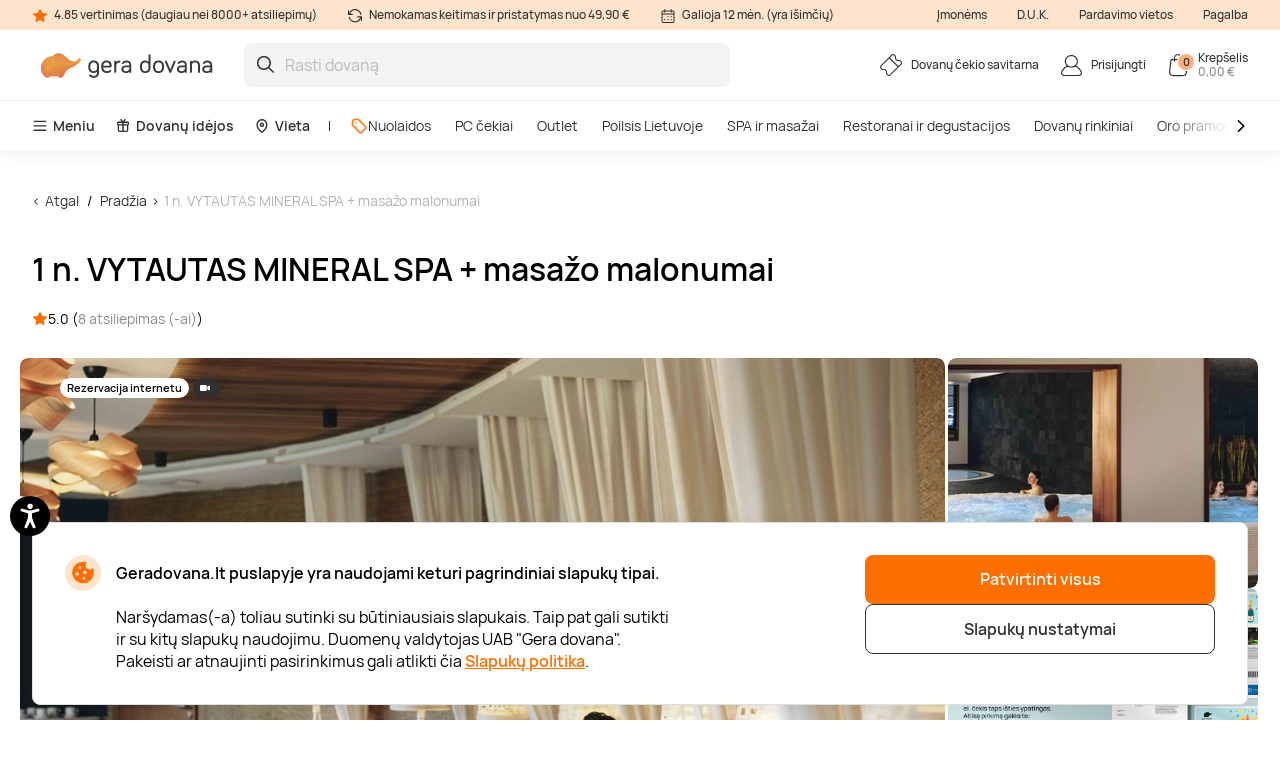

--- FILE ---
content_type: text/html; charset=utf-8
request_url: https://www.geradovana.lt/1-n-vytautas-mineral-spa-masazo-malonumai-vytautas-mineral-spa
body_size: 26964
content:

<!DOCTYPE html>

<html>
<head><script>(function(w,i,g){w[g]=w[g]||[];if(typeof w[g].push=='function')w[g].push(i)})
(window,'GTM-5FGN7Z','google_tags_first_party');</script><script>(function(w,d,s,l){w[l]=w[l]||[];(function(){w[l].push(arguments);})('set', 'developer_id.dY2E1Nz', true);
		var f=d.getElementsByTagName(s)[0],
		j=d.createElement(s);j.async=true;j.src='/gtm/';
		f.parentNode.insertBefore(j,f);
		})(window,document,'script','dataLayer');</script>
    <meta name="viewport" content="width=device-width, initial-scale=1, maximum-scale=1">
    <title>1 n. VYTAUTAS MINERAL SPA + masažo malonumai</title>
    



        <!-- begin Convert Experiences code-->
        <script async type="text/javascript" src="//cdn-4.convertexperiments.com/v1/js/100411931-100412208.js"></script>
        <!-- end Convert Experiences code -->

    <meta http-equiv="Content-Type" content="text/html; charset=utf-8" />
    <meta name="robots" content="index,follow ">
        <meta name="description" content="Jūsų laukia: 1 nakv. standartiniame dviviečiame kambaryje VII–IV; pusryčiai; gydytojo / asmens sveikatos priežiūros specialisto konsultacija; 1 val. masažas pasirinktinai (1 k., 2 asm.): klasikinis atpalaiduojamasis arba tonizuojamasis viso kūno masažas; švediškas viso kūno masažas; profilaktinis terapinis viso kūno masažas ARBA viso kūno chiromasažas; neribotos trukmės apsilankymas baseinų ir pirčių erdvėje; sveikatingumo mankštos salėje ir baseine (reikalinga išankstinė registracija medicinos centre) ir kt." />
        <meta http-equiv="content-language" content="LT" />
    <meta name="google-site-verification" content="4DC3rTWmMoKFj83uQFkszG6EVXYeG9asyZJobzTeBeQ" />
    <meta name="format-detection" content="telephone=no">
    
    


            <link rel="alternate" href="https://www.geradovana.lt/1-n-vytautas-mineral-spa-masazo-malonumai-vytautas-mineral-spa" hreflang="lt-LT" />
        <link rel="alternate" href="https://www.geradovana.lt/1-n-vytautas-mineral-spa-masazo-malonumai-vytautas-mineral-spa" hreflang="x-default" />
        <link rel="canonical" href="https://www.geradovana.lt/1-n-vytautas-mineral-spa-masazo-malonumai-vytautas-mineral-spa" />
    <link rel="shortcut icon" href="/content/images/favicon.ico" />
    <link rel="apple-touch-icon" href="/assets/images/LT/apple/apple-touch-icon.png?v=HwNALxszt0zsOBtaFlIZZ6LgIg3HIDwrwMq3c0RX1WlJpxFjy7LPsPYlJmeTDl6G4yXWoQ3ynf9862XC9En75w2">
    <link rel="apple-touch-icon-precomposed" href="/assets/images/LT/apple/apple-touch-icon-precomposed.png?v=HwNALxszt0zsOBtaFlIZZ6LgIg3HIDwrwMq3c0RX1WlJpxFjy7LPsPYlJmeTDl6G4yXWoQ3ynf9862XC9En75w2">

    
    <link rel="preload" href="/content/fonts/Manrope/Manrope-full.ttf" as="font" crossorigin="anonymous">
    <link rel="preload" href="/content/fonts/Manrope/Manrope-Bold.woff2" as="font" crossorigin="anonymous">
    <link rel="preload" href="/content/fonts/Manrope/Manrope-SemiBold.woff2" as="font" crossorigin="anonymous">
    <link rel="preload" href="/content/fonts/Manrope/Manrope-Medium.woff2" as="font" crossorigin="anonymous">
    <link rel="preload" href="/content/fonts/Manrope/Manrope-Regular.woff2" as="font" crossorigin="anonymous">
    <link rel="preload" href="/content/fonts/Manrope/Manrope-Light.woff2" as="font" crossorigin="anonymous">

    
    
    
            <link rel="preload" href="https://assets.geradovana.lt/files/uploaded/programs/0cc07c09c4624b11b3624bbc7dcbb3d4_1065x710.jpeg" as="image" fetchpriority="high">




    <link rel="preload" href="/content/styles/Style?v=qIankkL876R8px4wMUI5OOkkJN1DKdA42EJqhQnx3v81" as="style"><link rel="stylesheet" href="/content/styles/Style?v=qIankkL876R8px4wMUI5OOkkJN1DKdA42EJqhQnx3v81">
    <link rel="preload" href="/assets/styles/GlobalStyle?v=bnp0EhzJ8_ud_dm4jRwD4MzvRjN-9Ci1EEOBp7aM0HA1" as="style"><link rel="stylesheet" href="/assets/styles/GlobalStyle?v=bnp0EhzJ8_ud_dm4jRwD4MzvRjN-9Ci1EEOBp7aM0HA1">
    
    


    <script src="/content/scripts/JQuery?v=cpERBNPFs1z6cuNjGQqSV8Wv0UgXJogBpyVMZEv3hvY1"></script>


    



            <script defer>
                if (typeof dataLayer == 'undefined' || dataLayer[0] == undefined) {
                    dataLayer = [];
                }

                function gtag() { dataLayer.push(arguments); }

                function sendConsentModes(state, requiredMode, statisticMode, marketingMode, consentMode) {
                    gtag('consent', state, {
                        'ad_storage': marketingMode,
                        'ad_user_data': marketingMode,
                        'ad_personalization': marketingMode,
                        'analytics_storage': statisticMode,
                        'security_storage': requiredMode,
                        'personalization_storage': consentMode,
                        'functionality_storage': consentMode
                    })
                }
                function parseMode(value) {
                    return value == true ? 'granted' : 'denied';
                }
                sendConsentModes('default', 'denied', 'denied', 'denied', 'denied');
            </script>
            <script defer src="https://www.googletagmanager.com/gtag/js?id=G-CE41L2DJT4"></script>
            <script defer>
                sendConsentModes('update', parseMode(false), parseMode(false), parseMode(false), parseMode(false));

                gtag('js', new Date());

                
                gtag('config', 'G-CE41L2DJT4', { 'content_group': "Programs / Hotel breaks"});
                

                gtag('get', 'G-CE41L2DJT4', 'client_id', function (clienId) {
                    window._gaClientId = clienId;
                });

                gtag('get', 'G-CE41L2DJT4', 'session_id', function (sessionId) {
                    window._gaSessionId = sessionId;
                });
            </script>


    <script>
        if (typeof dataLayer == 'undefined' || dataLayer[0] == undefined) {
            dataLayer = [];
        }

    </script>

    
    
    <script>
    </script>



    



        <!--noindex-->
            
                <!-- Google Tag Manager -->
                <script async>
    (function (w, d, s, l, i) {
        w[l] = w[l] || []; w[l].push({ 'gtm.start': new Date().getTime(), event: 'gtm.js' });
        var f = d.getElementsByTagName(s)[0],
        j = d.createElement(s), dl = l != 'dataLayer' ? '&l=' + l : ''; j.async = true; j.src =
        '//www.googletagmanager.com/gtm.js?id=' + i + dl; f.parentNode.insertBefore(j, f);
    })(window, document, 'script', 'dataLayer', 'GTM-5FGN7Z');</script>
                <!-- End Google Tag Manager -->
            

    




    



            <script async src="https://www.google.com/recaptcha/api.js?render=6LfuE5MgAAAAAMwLDIT_ri-1Sc-7a8dpOgTBz2aS"></script>

</head>
<body class="
      page-init">
    



            <!-- Google Tag Manager (noscript) -->
            <noscript>
                <iframe src="//www.googletagmanager.com/ns.html?id=GTM-5FGN7Z"
                        height="0" width="0" style="display:none;visibility:hidden"></iframe>
            </noscript>
            <!-- End Google Tag Manager (noscript) -->





<script>
    $(function () {
        JsLib.Shared.CookiesPolicy.init();
    });
</script>

<div class="ux-style">
    <div class="gd-modal cookies-policy-modal gd-modal--show">
        <div class="cookies-policy__container">
            <div class="cookies-policy__details">
                <svg class="icon cookies-policy__icon" aria-hidden="true" focusable="false" role="img">
                    <use xlink:href="/assets/images/LT/icons.svg?v=r2xjI_It6Vmy0dJDJzZbM9RjI5uDJrBGqRltIZsEzEdjZFUC8UltxHnX9S9w4gcKkljJioRN60aEx_Sst4EswQ2#cookies" />
                </svg>
                <div class="cookies-policy__title">Geradovana.lt puslapyje yra naudojami keturi pagrindiniai slapukų tipai.</div>
                <div class="cookies-policy__information">
                    <div class="cookies-policy__description">Naršydamas(-a) toliau sutinki su būtiniausiais slapukais. Taip pat gali sutikti ir su kitų slapukų naudojimu. Duomenų valdytojas UAB "Gera dovana". Pakeisti ar atnaujinti pasirinkimus gali atlikti čia <a href=/apie/apsipirkimas/privatumo-politika>Slapukų politika</a>.</div>
                    <div class="cookies-policy__actions d-none">
                        <div class="cookies-policy__inputs">
                            <div class="select select--disabled">
                                <input type="checkbox" id="cookie-required" data-id="cookie-required" class="sr-only" checked>
                                <label class="select__label" for="cookie-required">
                                    <span class="select__checkbox">
                                        <svg class="icon icon-24" aria-hidden="true" focusable="false" role="img">
                                            <use xlink:href="/assets/images/LT/icons.svg?v=r2xjI_It6Vmy0dJDJzZbM9RjI5uDJrBGqRltIZsEzEdjZFUC8UltxHnX9S9w4gcKkljJioRN60aEx_Sst4EswQ2#check" />
                                        </svg>

                                    </span>
                                    <p>Būtini</p>
                                </label>
                            </div>
                            <div class="select">
                                <input type="checkbox" id="cookie-consent" data-id="cookie-consent" class="sr-only" >
                                <label class="select__label" for="cookie-consent">
                                    <span class="select__checkbox">
                                        <svg class="icon icon-24" aria-hidden="true" focusable="false" role="img">
                                            <use xlink:href="/assets/images/LT/icons.svg?v=r2xjI_It6Vmy0dJDJzZbM9RjI5uDJrBGqRltIZsEzEdjZFUC8UltxHnX9S9w4gcKkljJioRN60aEx_Sst4EswQ2#check" />
                                        </svg>
                                    </span>
                                    <p>Nuostatos</p>
                                </label>
                            </div>
                            <div class="select">
                                <input type="checkbox" id="cookie-statistics" data-id="cookie-statistics" class="sr-only" >
                                <label class="select__label" for="cookie-statistics">
                                    <span class="select__checkbox">
                                        <svg class="icon icon-24" aria-hidden="true" focusable="false" role="img">
                                            <use xlink:href="/assets/images/LT/icons.svg?v=r2xjI_It6Vmy0dJDJzZbM9RjI5uDJrBGqRltIZsEzEdjZFUC8UltxHnX9S9w4gcKkljJioRN60aEx_Sst4EswQ2#check" />
                                        </svg>
                                    </span>
                                    <p>Statistika</p>
                                </label>
                            </div>
                            <div class="select">
                                <input type="checkbox" id="cookie-marketing" data-id="cookie-marketing" class="sr-only" >
                                <label class="select__label" for="cookie-marketing">
                                    <span class="select__checkbox">
                                        <svg class="icon icon-24" aria-hidden="true" focusable="false" role="img">
                                            <use xlink:href="/assets/images/LT/icons.svg?v=r2xjI_It6Vmy0dJDJzZbM9RjI5uDJrBGqRltIZsEzEdjZFUC8UltxHnX9S9w4gcKkljJioRN60aEx_Sst4EswQ2#check" />
                                        </svg>
                                    </span>
                                    <p>Rinkodara</p>
                                </label>
                            </div>
                        </div>
                        <a class="cookies-policy__link">Patvirtinti pažymėtus</a>
                    </div>
                </div>
            </div>
            <div class="cookies-policy__buttons">
                <button class="button--submit cookies-policy__select-all-button">Patvirtinti visus</button>
                <button class="button button--outline-white cookies-policy__settings-button">Slapukų nustatymai</button>
            </div>
        </div>
    </div>
</div>

    <loading-overlay class="ux-style">
        
<div class="loading-overlay js-loading-overlay d-none">
    <img src="/assets/images/LT/spinner.svg?v=f03r0JlWXPSOXB7EObbAn--4EysEmZkyfYFdWoii_gPVf7OT5YK933OtY1W9vSrh8ues5WTLidu8kx6ExKso6g2" />
</div>
    </loading-overlay>

    





    <div class="site">
        <input type="hidden" value="GDLT" id="projectid" />
        <div class="site-inner">
            <div class="ux-style header-wrapper">
                


<header>
    <div class="header__info d-none d-lg-block">
        <div class="container-xxl d-flex">
            <span>
                <svg class="icon icon-16" aria-hidden="true" focusable="false" role="img">
                    <use xlink:href="/assets/images/LT/icons.svg?v=r2xjI_It6Vmy0dJDJzZbM9RjI5uDJrBGqRltIZsEzEdjZFUC8UltxHnX9S9w4gcKkljJioRN60aEx_Sst4EswQ2#star" />
                </svg>
                4.85 vertinimas (daugiau nei 8000+ atsiliepimų)
            </span>
            <span>
                <svg class="icon icon-16" aria-hidden="true" focusable="false" role="img">
                    <use xlink:href="/assets/images/LT/icons.svg?v=r2xjI_It6Vmy0dJDJzZbM9RjI5uDJrBGqRltIZsEzEdjZFUC8UltxHnX9S9w4gcKkljJioRN60aEx_Sst4EswQ2#info-repeat" />
                </svg>
                Nemokamas keitimas ir pristatymas nuo 49,90 €
            </span>
            <span class="me-auto">
                <svg class="icon icon-16" aria-hidden="true" focusable="false" role="img">
                    <use xlink:href="/assets/images/LT/icons.svg?v=r2xjI_It6Vmy0dJDJzZbM9RjI5uDJrBGqRltIZsEzEdjZFUC8UltxHnX9S9w4gcKkljJioRN60aEx_Sst4EswQ2#info-calendar" />
                </svg>
                Galioja 12 mėn. (yra išimčių)
            </span>
                <a href="https://b2b.geradovana.lt" target=&quot;_blank&quot;>Įmonėms</a>
                <a href="/InnerPage/Template5?id=2" >D.U.K.</a>
                <a href="/apie/parduotuves" >Pardavimo vietos</a>
                <a href="/apie/kontaktai" >Pagalba</a>
        </div>
    </div>
    <div class="container-xxl">
        <div class="header__content">
            <a href="/" class="header__logo">
                <img src="/assets/images/LT/logo.svg?v=mfrUTi1KM3SNBzErRuscxemvx2u1ZWgOeN1txawIvCMgSBTmadn9yhq_3DB7a_vEq1v_sPQc1lTrJQHo8EhXlA2">
            </a>
            <div class="header__search">
                <div class="search-input-wrapper">
                    <div class="search-autocomplete-wrapper">
                        <form id="QueryForm" method="GET" action="/paieska" style="margin: 0;">
                            <input id="filterKeyword" name="key" type="text" placeholder="Rasti dovaną" class="search js-search-autocomplete-input" autocomplete="off" />
                            
                            <button type="submit">
                                <svg class="icon icon-24" aria-hidden="true" focusable="false" role="img">
                                    <use xlink:href="/assets/images/LT/icons.svg?v=r2xjI_It6Vmy0dJDJzZbM9RjI5uDJrBGqRltIZsEzEdjZFUC8UltxHnX9S9w4gcKkljJioRN60aEx_Sst4EswQ2#search" />
                                </svg>
                            </button>
                        </form>
                    </div>
                    
                    <button class="clear-search">
                        <svg class="icon icon-24" aria-hidden="true" focusable="false" role="img">
                            <use xlink:href="/assets/images/LT/icons.svg?v=r2xjI_It6Vmy0dJDJzZbM9RjI5uDJrBGqRltIZsEzEdjZFUC8UltxHnX9S9w4gcKkljJioRN60aEx_Sst4EswQ2#close-mini" />
                        </svg>
                    </button>
                </div>
                <div>
                    <div class="search-results__backdrop"></div>
                </div>
            </div>

            <div class="header__nav">
                <a href="/dovanu-cekiu-savitarna" class="header-button">
                    <div class="header-button__icon">
                        <svg class="icon icon-24" aria-hidden="true" focusable="false" role="img">
                            <use xlink:href="/assets/images/LT/icons.svg?v=r2xjI_It6Vmy0dJDJzZbM9RjI5uDJrBGqRltIZsEzEdjZFUC8UltxHnX9S9w4gcKkljJioRN60aEx_Sst4EswQ2#menu-receipt" />
                        </svg>
                    </div>
                    <div class="header-button__label">
                        <div class="header-button__label-top">Dovanų čekio savitarna</div>
                        <div class="header-button__label-bottom"></div>
                    </div>
                </a>

                <div class="dropdown dropdown--backdrop dropdown--profile">
                    <div class="dropdown__backdrop dropdown__close"></div>
                    <a class="dropdown__toggle" href="/login">
                        <span class="header-button">
                            <span class="header-button__icon">
                                <svg class="icon icon-24" aria-hidden="true" focusable="false" role="img">
                                    <use xlink:href="/assets/images/LT/icons.svg?v=r2xjI_It6Vmy0dJDJzZbM9RjI5uDJrBGqRltIZsEzEdjZFUC8UltxHnX9S9w4gcKkljJioRN60aEx_Sst4EswQ2#menu-profile" />
                                </svg>
                            </span>
                            <span class="header-button__label">
                                    <span class="header-button__label-top">Prisijungti</span>
                            </span>
                        </span>
                    </a>

                    <div class="dropdown__menu">
                        <div class="dropdown__menu-content">
                            <div class="d-flex justify-content-between align-items-center dropdown__header">
                                <div class="dropdown__title">Sveiki</div>
                                <div class="dropdown__close button--close">
                                    <svg class="icon icon-24" aria-hidden="true" focusable="false" role="img">
                                        <use xlink:href="/assets/images/LT/icons.svg?v=r2xjI_It6Vmy0dJDJzZbM9RjI5uDJrBGqRltIZsEzEdjZFUC8UltxHnX9S9w4gcKkljJioRN60aEx_Sst4EswQ2#menu-close" />
                                    </svg>
                                </div>
                            </div>
                                <div class="d-flex align-items-center mb-20">
                                    <a href="/login" class="button button--primary">
                                        Prisijungti
                                    </a>
                                    <a href="/register" class="button button--primary">
                                        Registruotis
                                    </a>
                                </div>
                                <a href="/Profile/Info" class="profile-link">
                                    <svg class="icon icon-24" aria-hidden="true" focusable="false" role="img">
                                        <use xlink:href="/assets/images/LT/icons.svg?v=r2xjI_It6Vmy0dJDJzZbM9RjI5uDJrBGqRltIZsEzEdjZFUC8UltxHnX9S9w4gcKkljJioRN60aEx_Sst4EswQ2#menu-my-profile" />
                                    </svg>
                                    Mano profilis
                                </a>
                                <a href="/Profile/LoyaltyMember" class="profile-link">
                                    <svg class="icon icon-24" aria-hidden="true" focusable="false" role="img">
                                        <use xlink:href="/assets/images/LT/icons.svg?v=r2xjI_It6Vmy0dJDJzZbM9RjI5uDJrBGqRltIZsEzEdjZFUC8UltxHnX9S9w4gcKkljJioRN60aEx_Sst4EswQ2#loyalty-currency" />
                                    </svg>
                                    Lojalumo klubas
                                </a>
                                <a href="/login" class="profile-link">
                                    <svg class="icon icon-24" aria-hidden="true" focusable="false" role="img">
                                        <use xlink:href="/assets/images/LT/icons.svg?v=r2xjI_It6Vmy0dJDJzZbM9RjI5uDJrBGqRltIZsEzEdjZFUC8UltxHnX9S9w4gcKkljJioRN60aEx_Sst4EswQ2#menu-my-cheques" />
                                    </svg>
                                    Mano čekiai
                                </a>
                                <a href="/login" class="profile-link">
                                    <svg class="icon icon-24" aria-hidden="true" focusable="false" role="img">
                                        <use xlink:href="/assets/images/LT/icons.svg?v=r2xjI_It6Vmy0dJDJzZbM9RjI5uDJrBGqRltIZsEzEdjZFUC8UltxHnX9S9w4gcKkljJioRN60aEx_Sst4EswQ2#menu-mail" />
                                    </svg>
                                    Naujienlaiškiai
                                </a>
                                <a href="/dovanu-cekiu-savitarna" class="profile-link">
                                    <svg class="icon icon-24" aria-hidden="true" focusable="false" role="img">
                                        <use xlink:href="/assets/images/LT/icons.svg?v=r2xjI_It6Vmy0dJDJzZbM9RjI5uDJrBGqRltIZsEzEdjZFUC8UltxHnX9S9w4gcKkljJioRN60aEx_Sst4EswQ2#menu-cheque" />
                                    </svg>
                                    Čekio savitarna
                                </a>
                        </div>
                    </div>
                </div>

                <div class="dropdown dropdown--backdrop dropdown--cart">
                    
<div class="dropdown__backdrop dropdown__close"></div>
<a class="dropdown__toggle" href="/Checkout/ShoppingCart/">
    <span class="header-button">
        <span class="header-button__icon">
            <svg class="icon icon-24" aria-hidden="true" focusable="false" role="img">
                <use xlink:href="/assets/images/LT/icons.svg?v=r2xjI_It6Vmy0dJDJzZbM9RjI5uDJrBGqRltIZsEzEdjZFUC8UltxHnX9S9w4gcKkljJioRN60aEx_Sst4EswQ2#menu-cart" />
            </svg>
            <span class="header-button__count">0</span>
        </span>
        <span class="header-button__label">
            <span class="header-button__label-top">Krepšelis</span>
            <span class="header-button__label-bottom">0,00 € </span>
        </span>
    </span>
</a>
<div class="dropdown__menu">
    <div class="dropdown__menu-content">
            <div class="d-flex justify-content-between align-items-center dropdown__header_empty-cart">
                <div class="dropdown__title">Jūsų krepšelis tuščias</div>
                <div class="dropdown__close button--close">
                    <svg class="icon icon-24" aria-hidden="true" focusable="false" role="img">
                        <use xlink:href="/assets/images/LT/icons.svg?v=r2xjI_It6Vmy0dJDJzZbM9RjI5uDJrBGqRltIZsEzEdjZFUC8UltxHnX9S9w4gcKkljJioRN60aEx_Sst4EswQ2#menu-close" />
                    </svg>
                </div>
            </div>
                <div class="dropdown__features mb-20">
                    <p>Užsiregistruokite ir naudokitės visais Geros dovanos privalumais:</p>
                    <ul>
                        <li class="w-100">
                            <svg class="icon icon-20" aria-hidden="true" focusable="false" role="img">
                                <use xlink:href="/assets/images/LT/icons.svg?v=r2xjI_It6Vmy0dJDJzZbM9RjI5uDJrBGqRltIZsEzEdjZFUC8UltxHnX9S9w4gcKkljJioRN60aEx_Sst4EswQ2#loyalty-currency" />
                            </svg>
                            Specialios nuolaidos ir naujienlaiškių prenumeratos valdymas!
                        </li>
                        <li class="w-100">
                            <svg class="icon icon-20" aria-hidden="true" focusable="false" role="img">
                                <use xlink:href="/assets/images/LT/icons.svg?v=r2xjI_It6Vmy0dJDJzZbM9RjI5uDJrBGqRltIZsEzEdjZFUC8UltxHnX9S9w4gcKkljJioRN60aEx_Sst4EswQ2#history" />
                            </svg>
                            Išsaugosime visą jūsų pirkimo istoriją
                        </li>
                    </ul>
                </div>
                <div class="d-flex align-items-center mb-20">
                    <a class="button button--primary" href="/login"> Prisijungti</a>
                    <a class="button button--primary" href="/register"> Registruotis</a>
                </div>
    </div>
</div>

                </div>
            </div>
        </div>
    </div>
        <div class="header__menu d-none d-lg-block">
            <div class="container-xxl">
                <nav class="header__menu-nav">
                    <div class="nav__primary d-flex align-items-center">
                        <div class="dropdown">
                            <button class="nav__primary-link dropdown__toggle">
                                <svg class="icon icon-16" aria-hidden="true" focusable="false" role="img">
                                    <use xlink:href="/assets/images/LT/icons.svg?v=r2xjI_It6Vmy0dJDJzZbM9RjI5uDJrBGqRltIZsEzEdjZFUC8UltxHnX9S9w4gcKkljJioRN60aEx_Sst4EswQ2#menu-desktop" />
                                </svg>
                                Meniu
                            </button>
                            <div class="mega-menu dropdown__menu mega-menu--main">
                                <div class="row">
                                    <div class="col-md-6">
                                        <ul class="wrapper mega-menu__categories bg-grey">
                                                    <li>
                                                        <a href="https://www.geradovana.lt/poilsis-su-nakvyne" class="submenu-toggle list-item--grey justify-content-between" aria-haspopup="true">
                                                            Poilsis Lietuvoje
                                                            <svg class="icon icon-24" aria-hidden="true" focusable="false" role="img">
                                                                <use xlink:href="/assets/images/LT/icons.svg?v=r2xjI_It6Vmy0dJDJzZbM9RjI5uDJrBGqRltIZsEzEdjZFUC8UltxHnX9S9w4gcKkljJioRN60aEx_Sst4EswQ2#arrow-right-thin" />
                                                            </svg>
                                                        </a>
                                                        <ul class="submenu">
                                                            <li class="pe-3">
                                                                <a href="https://www.geradovana.lt/poilsis-su-nakvyne" class="list-item list-item--arrow">
                                                                    <b>Poilsis Lietuvoje</b>
                                                                    <svg class="icon icon-24" aria-hidden="true" focusable="false" role="img">
                                                                        <use xlink:href="/assets/images/LT/icons.svg?v=r2xjI_It6Vmy0dJDJzZbM9RjI5uDJrBGqRltIZsEzEdjZFUC8UltxHnX9S9w4gcKkljJioRN60aEx_Sst4EswQ2#arrow-long" />
                                                                    </svg>
                                                                </a>
                                                            </li>
                                                                <li class="pe-3">
                                                                    <a href="https://www.geradovana.lt/poilsis-su-nakvyne/poilsis-druskininkuose" class="list-item">
                                                                        Poilsis Druskininkuose
                                                                    </a>
                                                                </li>
                                                                <li class="pe-3">
                                                                    <a href="https://www.geradovana.lt/poilsis-su-nakvyne/poilsis-palangoje" class="list-item">
                                                                        Poilsis Palangoje
                                                                    </a>
                                                                </li>
                                                                <li class="pe-3">
                                                                    <a href="https://www.geradovana.lt/poilsis-su-nakvyne/poilsis-sanatorijoje" class="list-item">
                                                                        Poilsis sanatorijoje
                                                                    </a>
                                                                </li>
                                                                <li class="pe-3">
                                                                    <a href="https://www.geradovana.lt/poilsis-su-nakvyne/poilsis-birstone" class="list-item">
                                                                        Poilsis Birštone
                                                                    </a>
                                                                </li>
                                                                <li class="pe-3">
                                                                    <a href="https://www.geradovana.lt/poilsis-su-nakvyne/poilsis-prie-juros" class="list-item">
                                                                        Poilsis prie jūros
                                                                    </a>
                                                                </li>
                                                                <li class="pe-3">
                                                                    <a href="https://www.geradovana.lt/poilsis-su-nakvyne/spa-poilsis" class="list-item">
                                                                        SPA poilsis
                                                                    </a>
                                                                </li>
                                                                <li class="pe-3">
                                                                    <a href="https://www.geradovana.lt/poilsis-su-nakvyne/poilsis-prie-ezero" class="list-item">
                                                                        Poilsis prie ežero
                                                                    </a>
                                                                </li>
                                                                <li class="pe-3">
                                                                    <a href="https://www.geradovana.lt/poilsis-su-nakvyne/poilsis-trakuose" class="list-item">
                                                                        Poilsis Trakuose
                                                                    </a>
                                                                </li>
                                                                <li class="pe-3">
                                                                    <a href="https://www.geradovana.lt/poilsis-su-nakvyne/poilsis-vilniuje" class="list-item">
                                                                        Poilsis Vilniuje
                                                                    </a>
                                                                </li>
                                                                <li class="pe-3">
                                                                    <a href="https://www.geradovana.lt/poilsis-su-nakvyne/darbostogos" class="list-item">
                                                                        Darbostogos
                                                                    </a>
                                                                </li>
                                                                <li class="pe-3">
                                                                    <a href="https://www.geradovana.lt/poilsis-su-nakvyne/poilsis-kaune" class="list-item">
                                                                        Poilsis Kaune
                                                                    </a>
                                                                </li>
                                                                <li class="pe-3">
                                                                    <a href="https://www.geradovana.lt/poilsis-su-nakvyne/1-asmeniui" class="list-item">
                                                                        Poilsis vienam
                                                                    </a>
                                                                </li>
                                                                <li class="pe-3">
                                                                    <a href="https://www.geradovana.lt/poilsis-su-nakvyne/2-asmenims" class="list-item">
                                                                        Poilsis dviem
                                                                    </a>
                                                                </li>
                                                                <li class="pe-3">
                                                                    <a href="https://www.geradovana.lt/poilsis-su-nakvyne/poilsis-dvaruose-pilyse" class="list-item">
                                                                        Poilsis dvaruose ir pilyse
                                                                    </a>
                                                                </li>
                                                        </ul>
                                                    </li>
                                                    <li>
                                                        <a href="https://www.geradovana.lt/spa-ir-masazai" class="submenu-toggle list-item--grey justify-content-between" aria-haspopup="true">
                                                            SPA ir masažai
                                                            <svg class="icon icon-24" aria-hidden="true" focusable="false" role="img">
                                                                <use xlink:href="/assets/images/LT/icons.svg?v=r2xjI_It6Vmy0dJDJzZbM9RjI5uDJrBGqRltIZsEzEdjZFUC8UltxHnX9S9w4gcKkljJioRN60aEx_Sst4EswQ2#arrow-right-thin" />
                                                            </svg>
                                                        </a>
                                                        <ul class="submenu">
                                                            <li class="pe-3">
                                                                <a href="https://www.geradovana.lt/spa-ir-masazai" class="list-item list-item--arrow">
                                                                    <b>SPA ir masažai</b>
                                                                    <svg class="icon icon-24" aria-hidden="true" focusable="false" role="img">
                                                                        <use xlink:href="/assets/images/LT/icons.svg?v=r2xjI_It6Vmy0dJDJzZbM9RjI5uDJrBGqRltIZsEzEdjZFUC8UltxHnX9S9w4gcKkljJioRN60aEx_Sst4EswQ2#arrow-long" />
                                                                    </svg>
                                                                </a>
                                                            </li>
                                                                <li class="pe-3">
                                                                    <a href="https://www.geradovana.lt/spa-ir-masazai/spa-ir-masazai-dviem" class="list-item">
                                                                        SPA ir masažai dviem
                                                                    </a>
                                                                </li>
                                                                <li class="pe-3">
                                                                    <a href="https://www.geradovana.lt/spa-ir-masazai/veido-masazai" class="list-item">
                                                                        Veido masažai
                                                                    </a>
                                                                </li>
                                                                <li class="pe-3">
                                                                    <a href="https://www.geradovana.lt/spa-ir-masazai/atpalaiduojantys-masazai" class="list-item">
                                                                        Atpalaiduojamieji masažai
                                                                    </a>
                                                                </li>
                                                                <li class="pe-3">
                                                                    <a href="https://www.geradovana.lt/spa-ir-masazai/masazai-vyrams" class="list-item">
                                                                        Masažai vyrams
                                                                    </a>
                                                                </li>
                                                                <li class="pe-3">
                                                                    <a href="https://www.geradovana.lt/spa-ir-masazai/limfodrenaziniai-masazai" class="list-item">
                                                                        Limfodrenažiniai masažai
                                                                    </a>
                                                                </li>
                                                                <li class="pe-3">
                                                                    <a href="https://www.geradovana.lt/spa-ir-masazai/tailandietiski-masazai" class="list-item">
                                                                        Tailandietiški masažai
                                                                    </a>
                                                                </li>
                                                                <li class="pe-3">
                                                                    <a href="https://www.geradovana.lt/spa-ir-masazai/masazai-ajurvediniai" class="list-item">
                                                                        Ajurvediniai masažai 
                                                                    </a>
                                                                </li>
                                                                <li class="pe-3">
                                                                    <a href="https://www.geradovana.lt/spa-ir-masazai/masazai-nesciosioms" class="list-item">
                                                                        Masažai nėščiosioms
                                                                    </a>
                                                                </li>
                                                                <li class="pe-3">
                                                                    <a href="https://www.geradovana.lt/spa-ir-masazai/gydomieji-masazai" class="list-item">
                                                                        Gydomieji masažai
                                                                    </a>
                                                                </li>
                                                                <li class="pe-3">
                                                                    <a href="https://www.geradovana.lt/spa-ir-masazai/viso-kuno-masazai" class="list-item">
                                                                        Viso kūno masažai
                                                                    </a>
                                                                </li>
                                                                <li class="pe-3">
                                                                    <a href="https://www.geradovana.lt/spa-ir-masazai/spa-proceduros" class="list-item">
                                                                        SPA procedūros
                                                                    </a>
                                                                </li>
                                                                <li class="pe-3">
                                                                    <a href="https://www.geradovana.lt/spa-ir-masazai/nugaros-masazai" class="list-item">
                                                                        Nugaros masažai
                                                                    </a>
                                                                </li>
                                                                <li class="pe-3">
                                                                    <a href="https://www.geradovana.lt/spa-ir-masazai/galvos-masazai" class="list-item">
                                                                        Galvos masažai
                                                                    </a>
                                                                </li>
                                                                <li class="pe-3">
                                                                    <a href="https://www.geradovana.lt/spa-ir-masazai/masazu-kompleksai" class="list-item">
                                                                        Masažų kompleksai
                                                                    </a>
                                                                </li>
                                                        </ul>
                                                    </li>
                                                    <li>
                                                        <a href="https://www.geradovana.lt/geras-skonis" class="submenu-toggle list-item--grey justify-content-between" aria-haspopup="true">
                                                            Restoranai ir degustacijos
                                                            <svg class="icon icon-24" aria-hidden="true" focusable="false" role="img">
                                                                <use xlink:href="/assets/images/LT/icons.svg?v=r2xjI_It6Vmy0dJDJzZbM9RjI5uDJrBGqRltIZsEzEdjZFUC8UltxHnX9S9w4gcKkljJioRN60aEx_Sst4EswQ2#arrow-right-thin" />
                                                            </svg>
                                                        </a>
                                                        <ul class="submenu">
                                                            <li class="pe-3">
                                                                <a href="https://www.geradovana.lt/geras-skonis" class="list-item list-item--arrow">
                                                                    <b>Restoranai ir degustacijos</b>
                                                                    <svg class="icon icon-24" aria-hidden="true" focusable="false" role="img">
                                                                        <use xlink:href="/assets/images/LT/icons.svg?v=r2xjI_It6Vmy0dJDJzZbM9RjI5uDJrBGqRltIZsEzEdjZFUC8UltxHnX9S9w4gcKkljJioRN60aEx_Sst4EswQ2#arrow-long" />
                                                                    </svg>
                                                                </a>
                                                            </li>
                                                                <li class="pe-3">
                                                                    <a href="https://www.geradovana.lt/geras-skonis/vakarienes" class="list-item">
                                                                        Vakarienės
                                                                    </a>
                                                                </li>
                                                                <li class="pe-3">
                                                                    <a href="https://www.geradovana.lt/geras-skonis/degustacijos" class="list-item">
                                                                        Maisto degustacijos
                                                                    </a>
                                                                </li>
                                                                <li class="pe-3">
                                                                    <a href="https://www.geradovana.lt/geras-skonis/kursai" class="list-item">
                                                                        Kulinarijos kursai
                                                                    </a>
                                                                </li>
                                                                <li class="pe-3">
                                                                    <a href="https://www.geradovana.lt/geras-skonis/maistas-i-namus" class="list-item">
                                                                        Maistas į namus
                                                                    </a>
                                                                </li>
                                                                <li class="pe-3">
                                                                    <a href="https://www.geradovana.lt/geras-skonis/gerimu-degustacijos" class="list-item">
                                                                        Gėrimų degustacijos
                                                                    </a>
                                                                </li>
                                                                <li class="pe-3">
                                                                    <a href="https://www.geradovana.lt/geras-skonis/restoranu-cekiai" class="list-item">
                                                                        Restoranų čekiai
                                                                    </a>
                                                                </li>
                                                                <li class="pe-3">
                                                                    <a href="https://www.geradovana.lt/geras-skonis/desertai" class="list-item">
                                                                        Desertai
                                                                    </a>
                                                                </li>
                                                                <li class="pe-3">
                                                                    <a href="https://www.geradovana.lt/geras-skonis/pasaulio-virtuves" class="list-item">
                                                                        Pasaulio virtuvės
                                                                    </a>
                                                                </li>
                                                                <li class="pe-3">
                                                                    <a href="https://www.geradovana.lt/geras-skonis/pusryciai" class="list-item">
                                                                        Pusryčiai
                                                                    </a>
                                                                </li>
                                                        </ul>
                                                    </li>
                                                    <li>
                                                        <a href="https://www.geradovana.lt/oro-pramogos" class="submenu-toggle list-item--grey justify-content-between" aria-haspopup="true">
                                                            Oro pramogos
                                                            <svg class="icon icon-24" aria-hidden="true" focusable="false" role="img">
                                                                <use xlink:href="/assets/images/LT/icons.svg?v=r2xjI_It6Vmy0dJDJzZbM9RjI5uDJrBGqRltIZsEzEdjZFUC8UltxHnX9S9w4gcKkljJioRN60aEx_Sst4EswQ2#arrow-right-thin" />
                                                            </svg>
                                                        </a>
                                                        <ul class="submenu">
                                                            <li class="pe-3">
                                                                <a href="https://www.geradovana.lt/oro-pramogos" class="list-item list-item--arrow">
                                                                    <b>Oro pramogos</b>
                                                                    <svg class="icon icon-24" aria-hidden="true" focusable="false" role="img">
                                                                        <use xlink:href="/assets/images/LT/icons.svg?v=r2xjI_It6Vmy0dJDJzZbM9RjI5uDJrBGqRltIZsEzEdjZFUC8UltxHnX9S9w4gcKkljJioRN60aEx_Sst4EswQ2#arrow-long" />
                                                                    </svg>
                                                                </a>
                                                            </li>
                                                                <li class="pe-3">
                                                                    <a href="https://www.geradovana.lt/oro-pramogos/skrydis-oro-balionu" class="list-item">
                                                                        Skrydis oro balionu
                                                                    </a>
                                                                </li>
                                                                <li class="pe-3">
                                                                    <a href="https://www.geradovana.lt/oro-pramogos/suolis-parasiutu" class="list-item">
                                                                        Šuolis parašiutu
                                                                    </a>
                                                                </li>
                                                                <li class="pe-3">
                                                                    <a href="https://www.geradovana.lt/oro-pramogos/skrydis-parasparniu" class="list-item">
                                                                        Skrydis parasparniu
                                                                    </a>
                                                                </li>
                                                                <li class="pe-3">
                                                                    <a href="https://www.geradovana.lt/oro-pramogos/skrydis-sklandytuvu" class="list-item">
                                                                        Skrydis sklandytuvu
                                                                    </a>
                                                                </li>
                                                                <li class="pe-3">
                                                                    <a href="https://www.geradovana.lt/oro-pramogos/apzvalginiai-skrydziai-lektuvu" class="list-item">
                                                                        Apžvalginiai skrydžiai lėktuvu
                                                                    </a>
                                                                </li>
                                                                <li class="pe-3">
                                                                    <a href="https://www.geradovana.lt/oro-pramogos/pilotavimo-pamokos" class="list-item">
                                                                        Pilotavimo pamoka
                                                                    </a>
                                                                </li>
                                                        </ul>
                                                    </li>
                                                    <li>
                                                        <a href="https://www.geradovana.lt/kurybiskos-linksmos-dovanos" class="submenu-toggle list-item--grey justify-content-between" aria-haspopup="true">
                                                            Kūrybiškos, linksmos
                                                            <svg class="icon icon-24" aria-hidden="true" focusable="false" role="img">
                                                                <use xlink:href="/assets/images/LT/icons.svg?v=r2xjI_It6Vmy0dJDJzZbM9RjI5uDJrBGqRltIZsEzEdjZFUC8UltxHnX9S9w4gcKkljJioRN60aEx_Sst4EswQ2#arrow-right-thin" />
                                                            </svg>
                                                        </a>
                                                        <ul class="submenu">
                                                            <li class="pe-3">
                                                                <a href="https://www.geradovana.lt/kurybiskos-linksmos-dovanos" class="list-item list-item--arrow">
                                                                    <b>Kūrybiškos, linksmos</b>
                                                                    <svg class="icon icon-24" aria-hidden="true" focusable="false" role="img">
                                                                        <use xlink:href="/assets/images/LT/icons.svg?v=r2xjI_It6Vmy0dJDJzZbM9RjI5uDJrBGqRltIZsEzEdjZFUC8UltxHnX9S9w4gcKkljJioRN60aEx_Sst4EswQ2#arrow-long" />
                                                                    </svg>
                                                                </a>
                                                            </li>
                                                                <li class="pe-3">
                                                                    <a href="https://www.geradovana.lt/kurybiskos-linksmos-dovanos/kinas" class="list-item">
                                                                        Kinas
                                                                    </a>
                                                                </li>
                                                                <li class="pe-3">
                                                                    <a href="https://www.geradovana.lt/kurybiskos-linksmos-dovanos/nuotoliniai-mokymai-ir-seminarai" class="list-item">
                                                                        Nuotoliniai mokymai ir seminarai
                                                                    </a>
                                                                </li>
                                                                <li class="pe-3">
                                                                    <a href="https://www.geradovana.lt/kurybiskos-linksmos-dovanos/ekskursijos" class="list-item">
                                                                        Ekskursijos
                                                                    </a>
                                                                </li>
                                                                <li class="pe-3">
                                                                    <a href="https://www.geradovana.lt/kurybiskos-linksmos-dovanos/pamokos" class="list-item">
                                                                        Pamokos
                                                                    </a>
                                                                </li>
                                                                <li class="pe-3">
                                                                    <a href="https://www.geradovana.lt/kurybiskos-linksmos-dovanos/fotosesijos" class="list-item">
                                                                        Fotosesijos
                                                                    </a>
                                                                </li>
                                                                <li class="pe-3">
                                                                    <a href="https://www.geradovana.lt/kurybiskos-linksmos-dovanos/kvepalai-kosmetika" class="list-item">
                                                                        Kvepalų ir kosmetikos kūrimas
                                                                    </a>
                                                                </li>
                                                                <li class="pe-3">
                                                                    <a href="https://www.geradovana.lt/kurybiskos-linksmos-dovanos/teatrai-ir-filharmonija" class="list-item">
                                                                        Teatrai ir filharmonija
                                                                    </a>
                                                                </li>
                                                                <li class="pe-3">
                                                                    <a href="https://www.geradovana.lt/kurybiskos-linksmos-dovanos/muziejai" class="list-item">
                                                                        Muziejai
                                                                    </a>
                                                                </li>
                                                                <li class="pe-3">
                                                                    <a href="https://www.geradovana.lt/kurybiskos-linksmos-dovanos/sokiai-ir-muzika" class="list-item">
                                                                        Šokių ir muzikos pamokos
                                                                    </a>
                                                                </li>
                                                                <li class="pe-3">
                                                                    <a href="https://www.geradovana.lt/kurybiskos-linksmos-dovanos/knygos" class="list-item">
                                                                        Knygos
                                                                    </a>
                                                                </li>
                                                                <li class="pe-3">
                                                                    <a href="https://www.geradovana.lt/kurybiskos-linksmos-dovanos/apsipirkimas-internetu" class="list-item">
                                                                        Apsipirkimas internetu
                                                                    </a>
                                                                </li>
                                                                <li class="pe-3">
                                                                    <a href="https://www.geradovana.lt/kurybiskos-linksmos-dovanos/zurnalai" class="list-item">
                                                                        Žurnalai
                                                                    </a>
                                                                </li>
                                                        </ul>
                                                    </li>
                                                    <li>
                                                        <a href="https://www.geradovana.lt/auto-moto" class="submenu-toggle list-item--grey justify-content-between" aria-haspopup="true">
                                                            Auto / motopramogos
                                                            <svg class="icon icon-24" aria-hidden="true" focusable="false" role="img">
                                                                <use xlink:href="/assets/images/LT/icons.svg?v=r2xjI_It6Vmy0dJDJzZbM9RjI5uDJrBGqRltIZsEzEdjZFUC8UltxHnX9S9w4gcKkljJioRN60aEx_Sst4EswQ2#arrow-right-thin" />
                                                            </svg>
                                                        </a>
                                                        <ul class="submenu">
                                                            <li class="pe-3">
                                                                <a href="https://www.geradovana.lt/auto-moto" class="list-item list-item--arrow">
                                                                    <b>Auto / motopramogos</b>
                                                                    <svg class="icon icon-24" aria-hidden="true" focusable="false" role="img">
                                                                        <use xlink:href="/assets/images/LT/icons.svg?v=r2xjI_It6Vmy0dJDJzZbM9RjI5uDJrBGqRltIZsEzEdjZFUC8UltxHnX9S9w4gcKkljJioRN60aEx_Sst4EswQ2#arrow-long" />
                                                                    </svg>
                                                                </a>
                                                            </li>
                                                                <li class="pe-3">
                                                                    <a href="https://www.geradovana.lt/auto-moto/kartingai" class="list-item">
                                                                        Kartingai
                                                                    </a>
                                                                </li>
                                                                <li class="pe-3">
                                                                    <a href="https://www.geradovana.lt/auto-moto/driftas" class="list-item">
                                                                        Driftas
                                                                    </a>
                                                                </li>
                                                                <li class="pe-3">
                                                                    <a href="https://www.geradovana.lt/auto-moto/vairavimo-pamokos" class="list-item">
                                                                        Vairavimo pamokos
                                                                    </a>
                                                                </li>
                                                                <li class="pe-3">
                                                                    <a href="https://www.geradovana.lt/auto-moto/bagiai" class="list-item">
                                                                        Bagiai
                                                                    </a>
                                                                </li>
                                                                <li class="pe-3">
                                                                    <a href="https://www.geradovana.lt/auto-moto/tankai" class="list-item">
                                                                        Tankai
                                                                    </a>
                                                                </li>
                                                                <li class="pe-3">
                                                                    <a href="https://www.geradovana.lt/auto-moto/monster-truck" class="list-item">
                                                                        Monster truck
                                                                    </a>
                                                                </li>
                                                                <li class="pe-3">
                                                                    <a href="https://www.geradovana.lt/auto-moto/motociklai" class="list-item">
                                                                        Motociklai
                                                                    </a>
                                                                </li>
                                                                <li class="pe-3">
                                                                    <a href="https://www.geradovana.lt/auto-moto/keturraciai" class="list-item">
                                                                        Keturračiai
                                                                    </a>
                                                                </li>
                                                                <li class="pe-3">
                                                                    <a href="https://www.geradovana.lt/auto-moto/dzipai-safaris" class="list-item">
                                                                        Džipai ir safaris
                                                                    </a>
                                                                </li>
                                                                <li class="pe-3">
                                                                    <a href="https://www.geradovana.lt/auto-moto/dviraciai-paspirtukai" class="list-item">
                                                                        Dviračiai ir paspirtukai
                                                                    </a>
                                                                </li>
                                                                <li class="pe-3">
                                                                    <a href="https://www.geradovana.lt/auto-moto/sportiniai-automobiliai" class="list-item">
                                                                        Sportiniai automobiliai
                                                                    </a>
                                                                </li>
                                                                <li class="pe-3">
                                                                    <a href="https://www.geradovana.lt/auto-moto/pasivazinejimas-kabrioletu" class="list-item">
                                                                        Kabrioletai
                                                                    </a>
                                                                </li>
                                                                <li class="pe-3">
                                                                    <a href="https://www.geradovana.lt/auto-moto/kitos-paslaugos" class="list-item">
                                                                        Kitos paslaugos
                                                                    </a>
                                                                </li>
                                                        </ul>
                                                    </li>
                                                    <li>
                                                        <a href="https://www.geradovana.lt/dovydas-karka-rekomenduoja" class="submenu-toggle list-item--grey justify-content-between" aria-haspopup="true">
                                                            Dovydas Karka rekomenduoja
                                                            <svg class="icon icon-24" aria-hidden="true" focusable="false" role="img">
                                                                <use xlink:href="/assets/images/LT/icons.svg?v=r2xjI_It6Vmy0dJDJzZbM9RjI5uDJrBGqRltIZsEzEdjZFUC8UltxHnX9S9w4gcKkljJioRN60aEx_Sst4EswQ2#arrow-right-thin" />
                                                            </svg>
                                                        </a>
                                                        <ul class="submenu">
                                                            <li class="pe-3">
                                                                <a href="https://www.geradovana.lt/dovydas-karka-rekomenduoja" class="list-item list-item--arrow">
                                                                    <b>Dovydas Karka rekomenduoja</b>
                                                                    <svg class="icon icon-24" aria-hidden="true" focusable="false" role="img">
                                                                        <use xlink:href="/assets/images/LT/icons.svg?v=r2xjI_It6Vmy0dJDJzZbM9RjI5uDJrBGqRltIZsEzEdjZFUC8UltxHnX9S9w4gcKkljJioRN60aEx_Sst4EswQ2#arrow-long" />
                                                                    </svg>
                                                                </a>
                                                            </li>
                                                        </ul>
                                                    </li>
                                                    <li>
                                                        <a href="https://www.geradovana.lt/aktyvios-pramogos" class="submenu-toggle list-item--grey justify-content-between" aria-haspopup="true">
                                                            Aktyvios pramogos
                                                            <svg class="icon icon-24" aria-hidden="true" focusable="false" role="img">
                                                                <use xlink:href="/assets/images/LT/icons.svg?v=r2xjI_It6Vmy0dJDJzZbM9RjI5uDJrBGqRltIZsEzEdjZFUC8UltxHnX9S9w4gcKkljJioRN60aEx_Sst4EswQ2#arrow-right-thin" />
                                                            </svg>
                                                        </a>
                                                        <ul class="submenu">
                                                            <li class="pe-3">
                                                                <a href="https://www.geradovana.lt/aktyvios-pramogos" class="list-item list-item--arrow">
                                                                    <b>Aktyvios pramogos</b>
                                                                    <svg class="icon icon-24" aria-hidden="true" focusable="false" role="img">
                                                                        <use xlink:href="/assets/images/LT/icons.svg?v=r2xjI_It6Vmy0dJDJzZbM9RjI5uDJrBGqRltIZsEzEdjZFUC8UltxHnX9S9w4gcKkljJioRN60aEx_Sst4EswQ2#arrow-long" />
                                                                    </svg>
                                                                </a>
                                                            </li>
                                                                <li class="pe-3">
                                                                    <a href="https://www.geradovana.lt/aktyvios-pramogos/galvosukiu-kambariai" class="list-item">
                                                                        Galvosūkių kambariai
                                                                    </a>
                                                                </li>
                                                                <li class="pe-3">
                                                                    <a href="https://www.geradovana.lt/aktyvios-pramogos/boulingas" class="list-item">
                                                                        Boulingas
                                                                    </a>
                                                                </li>
                                                                <li class="pe-3">
                                                                    <a href="https://www.geradovana.lt/aktyvios-pramogos/saudymas" class="list-item">
                                                                        Šaudymas
                                                                    </a>
                                                                </li>
                                                                <li class="pe-3">
                                                                    <a href="https://www.geradovana.lt/aktyvios-pramogos/laipiojimas" class="list-item">
                                                                        Laipiojimas
                                                                    </a>
                                                                </li>
                                                                <li class="pe-3">
                                                                    <a href="https://www.geradovana.lt/aktyvios-pramogos/jodinejimas" class="list-item">
                                                                        Jodinėjimas
                                                                    </a>
                                                                </li>
                                                                <li class="pe-3">
                                                                    <a href="https://www.geradovana.lt/aktyvios-pramogos/kovos-menai" class="list-item">
                                                                        Kovos menai
                                                                    </a>
                                                                </li>
                                                                <li class="pe-3">
                                                                    <a href="https://www.geradovana.lt/aktyvios-pramogos/nuotykiu-parkai" class="list-item">
                                                                        Pramogų parkai
                                                                    </a>
                                                                </li>
                                                                <li class="pe-3">
                                                                    <a href="https://www.geradovana.lt/aktyvios-pramogos/dazasvydis" class="list-item">
                                                                        Dažasvydis
                                                                    </a>
                                                                </li>
                                                                <li class="pe-3">
                                                                    <a href="https://www.geradovana.lt/aktyvios-pramogos/sratasvydis" class="list-item">
                                                                        Šratasvydis
                                                                    </a>
                                                                </li>
                                                                <li class="pe-3">
                                                                    <a href="https://www.geradovana.lt/aktyvios-pramogos/golfas" class="list-item">
                                                                        Golfas
                                                                    </a>
                                                                </li>
                                                                <li class="pe-3">
                                                                    <a href="https://www.geradovana.lt/aktyvios-pramogos/zaidimai" class="list-item">
                                                                        Žaidimai
                                                                    </a>
                                                                </li>
                                                                <li class="pe-3">
                                                                    <a href="https://www.geradovana.lt/aktyvios-pramogos/zygiai" class="list-item">
                                                                        Žygiai
                                                                    </a>
                                                                </li>
                                                                <li class="pe-3">
                                                                    <a href="https://www.geradovana.lt/aktyvios-pramogos/virtuali-realybe" class="list-item">
                                                                        Virtuali realybė
                                                                    </a>
                                                                </li>
                                                        </ul>
                                                    </li>
                                                    <li>
                                                        <a href="https://www.geradovana.lt/superautomobiliai" class="submenu-toggle list-item--grey justify-content-between" aria-haspopup="true">
                                                            Superautomobiliai
                                                            <svg class="icon icon-24" aria-hidden="true" focusable="false" role="img">
                                                                <use xlink:href="/assets/images/LT/icons.svg?v=r2xjI_It6Vmy0dJDJzZbM9RjI5uDJrBGqRltIZsEzEdjZFUC8UltxHnX9S9w4gcKkljJioRN60aEx_Sst4EswQ2#arrow-right-thin" />
                                                            </svg>
                                                        </a>
                                                        <ul class="submenu">
                                                            <li class="pe-3">
                                                                <a href="https://www.geradovana.lt/superautomobiliai" class="list-item list-item--arrow">
                                                                    <b>Superautomobiliai</b>
                                                                    <svg class="icon icon-24" aria-hidden="true" focusable="false" role="img">
                                                                        <use xlink:href="/assets/images/LT/icons.svg?v=r2xjI_It6Vmy0dJDJzZbM9RjI5uDJrBGqRltIZsEzEdjZFUC8UltxHnX9S9w4gcKkljJioRN60aEx_Sst4EswQ2#arrow-long" />
                                                                    </svg>
                                                                </a>
                                                            </li>
                                                                <li class="pe-3">
                                                                    <a href="https://www.geradovana.lt/superautomobiliai/porsche" class="list-item">
                                                                        Porsche
                                                                    </a>
                                                                </li>
                                                                <li class="pe-3">
                                                                    <a href="https://www.geradovana.lt/superautomobiliai/lamborghini" class="list-item">
                                                                        Lamborghini
                                                                    </a>
                                                                </li>
                                                                <li class="pe-3">
                                                                    <a href="https://www.geradovana.lt/superautomobiliai/ferrari" class="list-item">
                                                                        Ferrari
                                                                    </a>
                                                                </li>
                                                                <li class="pe-3">
                                                                    <a href="https://www.geradovana.lt/superautomobiliai/tesla" class="list-item">
                                                                        TESLA
                                                                    </a>
                                                                </li>
                                                        </ul>
                                                    </li>
                                                    <li>
                                                        <a href="https://www.geradovana.lt/vandens-pramogos" class="submenu-toggle list-item--grey justify-content-between" aria-haspopup="true">
                                                            Vandens pramogos
                                                            <svg class="icon icon-24" aria-hidden="true" focusable="false" role="img">
                                                                <use xlink:href="/assets/images/LT/icons.svg?v=r2xjI_It6Vmy0dJDJzZbM9RjI5uDJrBGqRltIZsEzEdjZFUC8UltxHnX9S9w4gcKkljJioRN60aEx_Sst4EswQ2#arrow-right-thin" />
                                                            </svg>
                                                        </a>
                                                        <ul class="submenu">
                                                            <li class="pe-3">
                                                                <a href="https://www.geradovana.lt/vandens-pramogos" class="list-item list-item--arrow">
                                                                    <b>Vandens pramogos</b>
                                                                    <svg class="icon icon-24" aria-hidden="true" focusable="false" role="img">
                                                                        <use xlink:href="/assets/images/LT/icons.svg?v=r2xjI_It6Vmy0dJDJzZbM9RjI5uDJrBGqRltIZsEzEdjZFUC8UltxHnX9S9w4gcKkljJioRN60aEx_Sst4EswQ2#arrow-long" />
                                                                    </svg>
                                                                </a>
                                                            </li>
                                                                <li class="pe-3">
                                                                    <a href="https://www.geradovana.lt/vandens-pramogos/vandens-parkai" class="list-item">
                                                                        Vandens parkai
                                                                    </a>
                                                                </li>
                                                                <li class="pe-3">
                                                                    <a href="https://www.geradovana.lt/vandens-pramogos/baseinai-pirtys" class="list-item">
                                                                        Baseinai ir pirtys
                                                                    </a>
                                                                </li>
                                                                <li class="pe-3">
                                                                    <a href="https://www.geradovana.lt/vandens-pramogos/zvejyba" class="list-item">
                                                                        Žvejyba
                                                                    </a>
                                                                </li>
                                                                <li class="pe-3">
                                                                    <a href="https://www.geradovana.lt/vandens-pramogos/nardymas" class="list-item">
                                                                        Nardymas
                                                                    </a>
                                                                </li>
                                                                <li class="pe-3">
                                                                    <a href="https://www.geradovana.lt/vandens-pramogos/plaukimas-laivu-ir-jachta" class="list-item">
                                                                        Plaukimas laivu ir jachta
                                                                    </a>
                                                                </li>
                                                                <li class="pe-3">
                                                                    <a href="https://www.geradovana.lt/vandens-pramogos/flyboard-pramogos" class="list-item">
                                                                        Flyboard
                                                                    </a>
                                                                </li>
                                                                <li class="pe-3">
                                                                    <a href="https://www.geradovana.lt/vandens-pramogos/kaitavimas" class="list-item">
                                                                        Kaitavimas
                                                                    </a>
                                                                </li>
                                                                <li class="pe-3">
                                                                    <a href="https://www.geradovana.lt/vandens-pramogos/vandens-batutai" class="list-item">
                                                                        Vandens batutai
                                                                    </a>
                                                                </li>
                                                                <li class="pe-3">
                                                                    <a href="https://www.geradovana.lt/vandens-pramogos/motociklai-vandens" class="list-item">
                                                                        Vandens motociklai
                                                                    </a>
                                                                </li>
                                                                <li class="pe-3">
                                                                    <a href="https://www.geradovana.lt/vandens-pramogos/plaukimas-baidare" class="list-item">
                                                                        Plaukimas baidare
                                                                    </a>
                                                                </li>
                                                                <li class="pe-3">
                                                                    <a href="https://www.geradovana.lt/vandens-pramogos/irklentes" class="list-item">
                                                                        Irklentės
                                                                    </a>
                                                                </li>
                                                                <li class="pe-3">
                                                                    <a href="https://www.geradovana.lt/vandens-pramogos/vandenlentes" class="list-item">
                                                                        Vandenlentės
                                                                    </a>
                                                                </li>
                                                                <li class="pe-3">
                                                                    <a href="https://www.geradovana.lt/vandens-pramogos/valtys-vandens-dviraciai" class="list-item">
                                                                        Valtys ir vandens dviračiai
                                                                    </a>
                                                                </li>
                                                                <li class="pe-3">
                                                                    <a href="https://www.geradovana.lt/vandens-pramogos/kitos-vandens-pramogos" class="list-item">
                                                                        Kitos vandens pramogos
                                                                    </a>
                                                                </li>
                                                        </ul>
                                                    </li>
                                                    <li>
                                                        <a href="https://www.geradovana.lt/grozis" class="submenu-toggle list-item--grey justify-content-between" aria-haspopup="true">
                                                            Grožis
                                                            <svg class="icon icon-24" aria-hidden="true" focusable="false" role="img">
                                                                <use xlink:href="/assets/images/LT/icons.svg?v=r2xjI_It6Vmy0dJDJzZbM9RjI5uDJrBGqRltIZsEzEdjZFUC8UltxHnX9S9w4gcKkljJioRN60aEx_Sst4EswQ2#arrow-right-thin" />
                                                            </svg>
                                                        </a>
                                                        <ul class="submenu">
                                                            <li class="pe-3">
                                                                <a href="https://www.geradovana.lt/grozis" class="list-item list-item--arrow">
                                                                    <b>Grožis</b>
                                                                    <svg class="icon icon-24" aria-hidden="true" focusable="false" role="img">
                                                                        <use xlink:href="/assets/images/LT/icons.svg?v=r2xjI_It6Vmy0dJDJzZbM9RjI5uDJrBGqRltIZsEzEdjZFUC8UltxHnX9S9w4gcKkljJioRN60aEx_Sst4EswQ2#arrow-long" />
                                                                    </svg>
                                                                </a>
                                                            </li>
                                                                <li class="pe-3">
                                                                    <a href="https://www.geradovana.lt/grozis/veido-proceduros" class="list-item">
                                                                        Veido procedūros
                                                                    </a>
                                                                </li>
                                                                <li class="pe-3">
                                                                    <a href="https://www.geradovana.lt/grozis/grozio-kompleksai" class="list-item">
                                                                        Grožio kompleksai
                                                                    </a>
                                                                </li>
                                                                <li class="pe-3">
                                                                    <a href="https://www.geradovana.lt/grozis/manikiuras-pedikiuras" class="list-item">
                                                                        Manikiūras, pedikiūras
                                                                    </a>
                                                                </li>
                                                                <li class="pe-3">
                                                                    <a href="https://www.geradovana.lt/grozis/proceduros-vyrams" class="list-item">
                                                                        Procedūros vyrams
                                                                    </a>
                                                                </li>
                                                                <li class="pe-3">
                                                                    <a href="https://www.geradovana.lt/grozis/makiazas" class="list-item">
                                                                        Makiažas
                                                                    </a>
                                                                </li>
                                                                <li class="pe-3">
                                                                    <a href="https://www.geradovana.lt/grozis/plauku-proceduros" class="list-item">
                                                                        Plaukų procedūros
                                                                    </a>
                                                                </li>
                                                                <li class="pe-3">
                                                                    <a href="https://www.geradovana.lt/grozis/kuno-proceduros" class="list-item">
                                                                        Kūno procedūros
                                                                    </a>
                                                                </li>
                                                                <li class="pe-3">
                                                                    <a href="https://www.geradovana.lt/grozis/grozio-mokymai" class="list-item">
                                                                        Grožio mokymai
                                                                    </a>
                                                                </li>
                                                                <li class="pe-3">
                                                                    <a href="https://www.geradovana.lt/grozis/dantu-balinimas" class="list-item">
                                                                        Dantų balinimas
                                                                    </a>
                                                                </li>
                                                        </ul>
                                                    </li>
                                                    <li>
                                                        <a href="https://www.geradovana.lt/poilsis-uzsienyje" class="submenu-toggle list-item--grey justify-content-between" aria-haspopup="true">
                                                            Poilsis užsienyje
                                                            <svg class="icon icon-24" aria-hidden="true" focusable="false" role="img">
                                                                <use xlink:href="/assets/images/LT/icons.svg?v=r2xjI_It6Vmy0dJDJzZbM9RjI5uDJrBGqRltIZsEzEdjZFUC8UltxHnX9S9w4gcKkljJioRN60aEx_Sst4EswQ2#arrow-right-thin" />
                                                            </svg>
                                                        </a>
                                                        <ul class="submenu">
                                                            <li class="pe-3">
                                                                <a href="https://www.geradovana.lt/poilsis-uzsienyje" class="list-item list-item--arrow">
                                                                    <b>Poilsis užsienyje</b>
                                                                    <svg class="icon icon-24" aria-hidden="true" focusable="false" role="img">
                                                                        <use xlink:href="/assets/images/LT/icons.svg?v=r2xjI_It6Vmy0dJDJzZbM9RjI5uDJrBGqRltIZsEzEdjZFUC8UltxHnX9S9w4gcKkljJioRN60aEx_Sst4EswQ2#arrow-long" />
                                                                    </svg>
                                                                </a>
                                                            </li>
                                                                <li class="pe-3">
                                                                    <a href="https://www.geradovana.lt/poilsis-uzsienyje/poilsis-latvijoje" class="list-item">
                                                                        Poilsis Latvijoje
                                                                    </a>
                                                                </li>
                                                                <li class="pe-3">
                                                                    <a href="https://www.geradovana.lt/poilsis-uzsienyje/pramogos-estijoje" class="list-item">
                                                                        Poilsis Estijoje
                                                                    </a>
                                                                </li>
                                                                <li class="pe-3">
                                                                    <a href="https://www.geradovana.lt/poilsis-uzsienyje/pramogos-lenkijoje" class="list-item">
                                                                        Poilsis Lenkijoje
                                                                    </a>
                                                                </li>
                                                                <li class="pe-3">
                                                                    <a href="https://www.geradovana.lt/poilsis-uzsienyje/kitos-salys" class="list-item">
                                                                        Kitos šalys
                                                                    </a>
                                                                </li>
                                                        </ul>
                                                    </li>
                                                    <li>
                                                        <a href="https://www.geradovana.lt/sveikatinimas" class="submenu-toggle list-item--grey justify-content-between" aria-haspopup="true">
                                                            Sveikatinimas
                                                            <svg class="icon icon-24" aria-hidden="true" focusable="false" role="img">
                                                                <use xlink:href="/assets/images/LT/icons.svg?v=r2xjI_It6Vmy0dJDJzZbM9RjI5uDJrBGqRltIZsEzEdjZFUC8UltxHnX9S9w4gcKkljJioRN60aEx_Sst4EswQ2#arrow-right-thin" />
                                                            </svg>
                                                        </a>
                                                        <ul class="submenu">
                                                            <li class="pe-3">
                                                                <a href="https://www.geradovana.lt/sveikatinimas" class="list-item list-item--arrow">
                                                                    <b>Sveikatinimas</b>
                                                                    <svg class="icon icon-24" aria-hidden="true" focusable="false" role="img">
                                                                        <use xlink:href="/assets/images/LT/icons.svg?v=r2xjI_It6Vmy0dJDJzZbM9RjI5uDJrBGqRltIZsEzEdjZFUC8UltxHnX9S9w4gcKkljJioRN60aEx_Sst4EswQ2#arrow-long" />
                                                                    </svg>
                                                                </a>
                                                            </li>
                                                                <li class="pe-3">
                                                                    <a href="https://www.geradovana.lt/sveikatinimas/jogos-uzsiemimai-ir-pamokos" class="list-item">
                                                                        Jogos užsiėmimai ir pamokos
                                                                    </a>
                                                                </li>
                                                                <li class="pe-3">
                                                                    <a href="https://www.geradovana.lt/sveikatinimas/kraujo-ir-sveikatos-tyrimai" class="list-item">
                                                                        Kraujo ir sveikatos tyrimai
                                                                    </a>
                                                                </li>
                                                                <li class="pe-3">
                                                                    <a href="https://www.geradovana.lt/sveikatinimas/burnos-higiena" class="list-item">
                                                                        Burnos higiena
                                                                    </a>
                                                                </li>
                                                                <li class="pe-3">
                                                                    <a href="https://www.geradovana.lt/sveikatinimas/sveikatinimo-programos" class="list-item">
                                                                        Sveikatinimo programos
                                                                    </a>
                                                                </li>
                                                                <li class="pe-3">
                                                                    <a href="https://www.geradovana.lt/sveikatinimas/pluduriavimas" class="list-item">
                                                                        Plūduriavimas 
                                                                    </a>
                                                                </li>
                                                                <li class="pe-3">
                                                                    <a href="https://www.geradovana.lt/sveikatinimas/sporto-uzsiemimai" class="list-item">
                                                                        Sportas, joga ir meditacija
                                                                    </a>
                                                                </li>
                                                                <li class="pe-3">
                                                                    <a href="https://www.geradovana.lt/sveikatinimas/sveikatinimo-proceduros" class="list-item">
                                                                        Sveikatinimo procedūros
                                                                    </a>
                                                                </li>
                                                        </ul>
                                                    </li>

                                            <li>
                                                <a href="https://www.geradovana.lt/visos-dovanos" class="submenu-toggle list-item--grey list-item--arrow">
                                                    <b>Visos dovanos</b>
                                                    <svg class="icon icon-24" aria-hidden="true" focusable="false" role="img">
                                                        <use xlink:href="/assets/images/LT/icons.svg?v=r2xjI_It6Vmy0dJDJzZbM9RjI5uDJrBGqRltIZsEzEdjZFUC8UltxHnX9S9w4gcKkljJioRN60aEx_Sst4EswQ2#arrow-long" />
                                                    </svg>
                                                </a>
                                            </li>
                                        </ul>
                                    </div>

                                    <div class="col-md-3">
                                        <div class="searches-wrapper">
                                            <p class="title--secondary">Populiariausios paieškos</p>
                                            <div class="tags-wrapper mb-30">
                                                    <a href="https://www.geradovana.lt/poilsio-pasiulymai" class="tag tag__grey">Poilsis su nakvyne</a>
                                                    <a href="https://www.geradovana.lt/spa-ir-masazaispa-masazai-vilniuje" class="tag tag__grey">SPA Vilniuje</a>
                                                    <a href="https://www.geradovana.lt/oro-pramogosskrydis-oro-balionu" class="tag tag__grey">Skrydis oro balionu</a>
                                                    <a href="https://www.geradovana.lt/dovanos-trakuosecategories525527264260262" class="tag tag__grey">Plaukimas laivu Trakuose</a>
                                                    <a href="https://www.geradovana.lt/dovanos-vyrams" class="tag tag__grey">Dovanos vyrams</a>
                                                    <a href="https://www.geradovana.lt/sanatorija-prie-juros" class="tag tag__grey">Sanatorijos prie jūros</a>
                                                    <a href="https://www.geradovana.lt/birstonas-spa" class="tag tag__grey">SPA birštone</a>
                                                    <a href="https://www.geradovana.lt/spa-palangoje" class="tag tag__grey">SPA Palangoje</a>
                                                    <a href="https://www.geradovana.lt/poilsis-moletuose" class="tag tag__grey">Poilsis Molėtuose</a>
                                                    <a href="https://www.geradovana.lt/poilsis-klaipedoje" class="tag tag__grey">Poilsis Klaipėdoje</a>
                                            </div>
                                        </div>
                                    </div>
                                    <div class="col-md-3">

<div class="wrapper bg-grey">
    <ul>
            <li class="w-100">
                <a href="https://www.geradovana.lt/nuolaidos" class="list-item--icon w-100 d-flex " style="">
                        <img class="icon icon-24" aria-hidden="true" focusable="false" role="img" src="https://assets.geradovana.lt/files/uploaded/toolbar/a898b4c51fe74550880bee7772c2c7ef.png" />
                    Dovanos su nuolaida
                    <span class="arrow">
                        <svg class="icon icon-24" aria-hidden="true" focusable="false" role="img">
                            <use xlink:href="/assets/images/LT/icons.svg?v=r2xjI_It6Vmy0dJDJzZbM9RjI5uDJrBGqRltIZsEzEdjZFUC8UltxHnX9S9w4gcKkljJioRN60aEx_Sst4EswQ2#arrow-right-thin" />
                        </svg>
                    </span>
                </a>
            </li>
            <li class="w-100">
                <a href="https://www.geradovana.lt/pc-cekiai" class="list-item--icon w-100 d-flex " style="">
                        <img class="icon icon-24" aria-hidden="true" focusable="false" role="img" src="https://assets.geradovana.lt/files/uploaded/toolbar/fab6a38b3d124190bf1b468ac74351fd.png" />
                    PC čekiai
                    <span class="arrow">
                        <svg class="icon icon-24" aria-hidden="true" focusable="false" role="img">
                            <use xlink:href="/assets/images/LT/icons.svg?v=r2xjI_It6Vmy0dJDJzZbM9RjI5uDJrBGqRltIZsEzEdjZFUC8UltxHnX9S9w4gcKkljJioRN60aEx_Sst4EswQ2#arrow-right-thin" />
                        </svg>
                    </span>
                </a>
            </li>
            <li class="w-100">
                <a href="https://www.geradovana.lt/outlet" class="list-item--icon w-100 d-flex " style="">
                        <img class="icon icon-24" aria-hidden="true" focusable="false" role="img" src="https://assets.geradovana.lt/files/uploaded/toolbar/a5d65093bcdc4cb896694152770079a0.png" />
                    Outlet
                    <span class="arrow">
                        <svg class="icon icon-24" aria-hidden="true" focusable="false" role="img">
                            <use xlink:href="/assets/images/LT/icons.svg?v=r2xjI_It6Vmy0dJDJzZbM9RjI5uDJrBGqRltIZsEzEdjZFUC8UltxHnX9S9w4gcKkljJioRN60aEx_Sst4EswQ2#arrow-right-thin" />
                        </svg>
                    </span>
                </a>
            </li>
            <li class="w-100">
                <a href="https://www.geradovana.lt/dovanu-rinkiniai" class="list-item--icon w-100 d-flex " style="">
                        <img class="icon icon-24" aria-hidden="true" focusable="false" role="img" src="https://assets.geradovana.lt/files/uploaded/toolbar/a7232e8c1ebc4514acab7908ac041267.png" />
                    Dovanų rinkiniai
                    <span class="arrow">
                        <svg class="icon icon-24" aria-hidden="true" focusable="false" role="img">
                            <use xlink:href="/assets/images/LT/icons.svg?v=r2xjI_It6Vmy0dJDJzZbM9RjI5uDJrBGqRltIZsEzEdjZFUC8UltxHnX9S9w4gcKkljJioRN60aEx_Sst4EswQ2#arrow-right-thin" />
                        </svg>
                    </span>
                </a>
            </li>
            <li class="w-100">
                <a href="https://www.geradovana.lt/prabangios-dovanos" class="list-item--icon w-100 d-flex " style="">
                        <img class="icon icon-24" aria-hidden="true" focusable="false" role="img" src="https://assets.geradovana.lt/files/uploaded/toolbar/30908a7c129640559597a59c3971bbce.png" />
                    Prabangios dovanos
                    <span class="arrow">
                        <svg class="icon icon-24" aria-hidden="true" focusable="false" role="img">
                            <use xlink:href="/assets/images/LT/icons.svg?v=r2xjI_It6Vmy0dJDJzZbM9RjI5uDJrBGqRltIZsEzEdjZFUC8UltxHnX9S9w4gcKkljJioRN60aEx_Sst4EswQ2#arrow-right-thin" />
                        </svg>
                    </span>
                </a>
            </li>
            <li class="w-100">
                <a href="https://www.geradovana.lt/gerumo-dovanos" class="list-item--icon w-100 d-flex " style="">
                        <img class="icon icon-24" aria-hidden="true" focusable="false" role="img" src="https://assets.geradovana.lt/files/uploaded/toolbar/e6f1c47718224bd99181908d2b7ba54f.png" />
                    Gerumo dovanos
                    <span class="arrow">
                        <svg class="icon icon-24" aria-hidden="true" focusable="false" role="img">
                            <use xlink:href="/assets/images/LT/icons.svg?v=r2xjI_It6Vmy0dJDJzZbM9RjI5uDJrBGqRltIZsEzEdjZFUC8UltxHnX9S9w4gcKkljJioRN60aEx_Sst4EswQ2#arrow-right-thin" />
                        </svg>
                    </span>
                </a>
            </li>
            <li class="w-100">
                <a href="https://www.geradovana.lt/naujausios-dovanos" class="list-item--icon w-100 d-flex " style="">
                        <img class="icon icon-24" aria-hidden="true" focusable="false" role="img" src="https://assets.geradovana.lt/files/uploaded/toolbar/f484143facf245a5b134fd05127c96cf.png" />
                    Naujausios dovanos
                    <span class="arrow">
                        <svg class="icon icon-24" aria-hidden="true" focusable="false" role="img">
                            <use xlink:href="/assets/images/LT/icons.svg?v=r2xjI_It6Vmy0dJDJzZbM9RjI5uDJrBGqRltIZsEzEdjZFUC8UltxHnX9S9w4gcKkljJioRN60aEx_Sst4EswQ2#arrow-right-thin" />
                        </svg>
                    </span>
                </a>
            </li>
            <li class="w-100">
                <a href="https://www.geradovana.lt/parduotuviu-dovanu-cekiai" class="list-item--icon w-100 d-flex " style="">
                        <img class="icon icon-24" aria-hidden="true" focusable="false" role="img" src="https://assets.geradovana.lt/files/uploaded/toolbar/8e87315bb7f84c1e8f5b4ac091927549.png" />
                    Parduotuvių dovanų čekiai
                    <span class="arrow">
                        <svg class="icon icon-24" aria-hidden="true" focusable="false" role="img">
                            <use xlink:href="/assets/images/LT/icons.svg?v=r2xjI_It6Vmy0dJDJzZbM9RjI5uDJrBGqRltIZsEzEdjZFUC8UltxHnX9S9w4gcKkljJioRN60aEx_Sst4EswQ2#arrow-right-thin" />
                        </svg>
                    </span>
                </a>
            </li>
            <li class="w-100">
                <a href="https://www.geradovana.lt/dovanos-verslui" class="list-item--icon w-100 d-flex " style="">
                        <img class="icon icon-24" aria-hidden="true" focusable="false" role="img" src="https://assets.geradovana.lt/files/uploaded/toolbar/7e4ed8c0bff540ccaed4c83dff298199.png" />
                    Verslo dovanos
                    <span class="arrow">
                        <svg class="icon icon-24" aria-hidden="true" focusable="false" role="img">
                            <use xlink:href="/assets/images/LT/icons.svg?v=r2xjI_It6Vmy0dJDJzZbM9RjI5uDJrBGqRltIZsEzEdjZFUC8UltxHnX9S9w4gcKkljJioRN60aEx_Sst4EswQ2#arrow-right-thin" />
                        </svg>
                    </span>
                </a>
            </li>
            <li class="w-100">
                <a href="https://www.geradovana.lt/leidiniu-prenumeratos" class="list-item--icon w-100 d-flex " style="">
                        <img class="icon icon-24" aria-hidden="true" focusable="false" role="img" src="https://assets.geradovana.lt/files/uploaded/toolbar/4bd0115695d045cd82c792989f4ed032.png" />
                    Leidinių prenumeratos
                    <span class="arrow">
                        <svg class="icon icon-24" aria-hidden="true" focusable="false" role="img">
                            <use xlink:href="/assets/images/LT/icons.svg?v=r2xjI_It6Vmy0dJDJzZbM9RjI5uDJrBGqRltIZsEzEdjZFUC8UltxHnX9S9w4gcKkljJioRN60aEx_Sst4EswQ2#arrow-right-thin" />
                        </svg>
                    </span>
                </a>
            </li>
    </ul>
</div>                                    </div>
                                </div>
                            </div>
                        </div>
                        <div class="dropdown">
                            <button class="nav__primary-link dropdown__toggle">
                                <svg class="icon icon-16" aria-hidden="true" focusable="false" role="img">
                                    <use xlink:href="/assets/images/LT/icons.svg?v=r2xjI_It6Vmy0dJDJzZbM9RjI5uDJrBGqRltIZsEzEdjZFUC8UltxHnX9S9w4gcKkljJioRN60aEx_Sst4EswQ2#menu-gift" />
                                </svg>
                                Dovanų idėjos
                            </button>
                            <div class="mega-menu dropdown__menu mega-menu--gifts">
                                <div class="row">
                                    <div class="col-md-3 ps-2 pe-3">
                                            <label class="d-block title-sm"> Proga </label>
                                                <a href="https://www.geradovana.lt/gimtadienio-dovanos" class="d-block text--simple">Gimtadienis</a>
                                                <a href="https://www.geradovana.lt/kaledines-dovanos" class="d-block text--simple">Kalėdinės dovanos&#127876;</a>
                                                <a href="https://www.geradovana.lt/suzadetuviu-dovanos" class="d-block text--simple">Sužadėtuvės</a>
                                                <a href="https://www.geradovana.lt/vestuviu-dovanos" class="d-block text--simple">Vestuvės</a>
                                                <a href="https://www.geradovana.lt/vestuviu-metiniu-dovanos" class="d-block text--simple">Vestuvių metinės</a>
                                                <a href="https://www.geradovana.lt/mergvakario-dovanos" class="d-block text--simple">Mergvakaris</a>
                                                <a href="https://www.geradovana.lt/bernvakario-dovanos" class="d-block text--simple">Bernvakaris</a>
                                                <a href="https://www.geradovana.lt/krikstynu-dovanos" class="d-block text--simple">Krikštynos</a>
                                                <a href="https://www.geradovana.lt/dovanu-idejos" class="d-block text--simple">Dovanų idėjos</a>
                                    </div>
                                    <div class="col-md-3 ps-2 pe-3">
                                            <label class="d-block title-sm"> Gavėjas </label>
                                                <a href="https://www.geradovana.lt/augintiniams" class="d-block text--simple">Augintiniams</a>
                                                <a href="https://www.geradovana.lt/dovanos-moterims" class="d-block text--simple">Dovanos moterims</a>
                                                <a href="https://www.geradovana.lt/dovanos-vyrams" class="d-block text--simple">Dovanos vyrams</a>
                                                <a href="https://www.geradovana.lt/dovanos-vaikams" class="d-block text--simple">Dovanos vaikams</a>
                                                <a href="https://www.geradovana.lt/dovanos-paaugliams" class="d-block text--simple">Dovanos paaugliams</a>
                                                <a href="https://www.geradovana.lt/dovanos-dviem" class="d-block text--simple">Dovanos dviem</a>
                                                <a href="https://www.geradovana.lt/dovanos-seimai" class="d-block text--simple">Dovanos šeimai</a>
                                                <a href="https://www.geradovana.lt/dovanos-grupems" class="d-block text--simple">Dovanos grupėms</a>
                                                <a href="https://www.geradovana.lt/dovanos-senjorams" class="d-block text--simple">Dovanos senjorams</a>
                                                <a href="https://www.geradovana.lt/dovanos-nestukems" class="d-block text--simple">Dovanos nėštukėms</a>
                                                <a href="https://www.geradovana.lt/pagalba-ukrainai" class="d-block text--simple">Pagalba Ukrainai</a>
                                                <a href="https://www.geradovana.lt/gerumo-dovanos" class="d-block text--simple">Gerumo dovanos</a>
                                    </div>
                                    <div class="col-md-3">
                                        <div class="searches-wrapper">
                                            <p class="title--secondary">Populiariausios paieškos</p>
                                            <div class="tags-wrapper mb-30">
                                                    <a href="https://www.geradovana.lt/poilsio-pasiulymai" class="tag tag__grey">Poilsis su nakvyne</a>
                                                    <a href="https://www.geradovana.lt/spa-ir-masazaispa-masazai-vilniuje" class="tag tag__grey">SPA Vilniuje</a>
                                                    <a href="https://www.geradovana.lt/oro-pramogosskrydis-oro-balionu" class="tag tag__grey">Skrydis oro balionu</a>
                                                    <a href="https://www.geradovana.lt/dovanos-trakuosecategories525527264260262" class="tag tag__grey">Plaukimas laivu Trakuose</a>
                                                    <a href="https://www.geradovana.lt/dovanos-vyrams" class="tag tag__grey">Dovanos vyrams</a>
                                                    <a href="https://www.geradovana.lt/sanatorija-prie-juros" class="tag tag__grey">Sanatorijos prie jūros</a>
                                                    <a href="https://www.geradovana.lt/birstonas-spa" class="tag tag__grey">SPA birštone</a>
                                                    <a href="https://www.geradovana.lt/spa-palangoje" class="tag tag__grey">SPA Palangoje</a>
                                                    <a href="https://www.geradovana.lt/poilsis-moletuose" class="tag tag__grey">Poilsis Molėtuose</a>
                                                    <a href="https://www.geradovana.lt/poilsis-klaipedoje" class="tag tag__grey">Poilsis Klaipėdoje</a>
                                            </div>
                                        </div>
                                    </div>
                                    <div class="col-md-3">

<div class="wrapper bg-grey">
    <ul>
            <li class="w-100">
                <a href="https://www.geradovana.lt/nuolaidos" class="list-item--icon w-100 d-flex " style="">
                        <img class="icon icon-24" aria-hidden="true" focusable="false" role="img" src="https://assets.geradovana.lt/files/uploaded/toolbar/a898b4c51fe74550880bee7772c2c7ef.png" />
                    Dovanos su nuolaida
                    <span class="arrow">
                        <svg class="icon icon-24" aria-hidden="true" focusable="false" role="img">
                            <use xlink:href="/assets/images/LT/icons.svg?v=r2xjI_It6Vmy0dJDJzZbM9RjI5uDJrBGqRltIZsEzEdjZFUC8UltxHnX9S9w4gcKkljJioRN60aEx_Sst4EswQ2#arrow-right-thin" />
                        </svg>
                    </span>
                </a>
            </li>
            <li class="w-100">
                <a href="https://www.geradovana.lt/pc-cekiai" class="list-item--icon w-100 d-flex " style="">
                        <img class="icon icon-24" aria-hidden="true" focusable="false" role="img" src="https://assets.geradovana.lt/files/uploaded/toolbar/fab6a38b3d124190bf1b468ac74351fd.png" />
                    PC čekiai
                    <span class="arrow">
                        <svg class="icon icon-24" aria-hidden="true" focusable="false" role="img">
                            <use xlink:href="/assets/images/LT/icons.svg?v=r2xjI_It6Vmy0dJDJzZbM9RjI5uDJrBGqRltIZsEzEdjZFUC8UltxHnX9S9w4gcKkljJioRN60aEx_Sst4EswQ2#arrow-right-thin" />
                        </svg>
                    </span>
                </a>
            </li>
            <li class="w-100">
                <a href="https://www.geradovana.lt/outlet" class="list-item--icon w-100 d-flex " style="">
                        <img class="icon icon-24" aria-hidden="true" focusable="false" role="img" src="https://assets.geradovana.lt/files/uploaded/toolbar/a5d65093bcdc4cb896694152770079a0.png" />
                    Outlet
                    <span class="arrow">
                        <svg class="icon icon-24" aria-hidden="true" focusable="false" role="img">
                            <use xlink:href="/assets/images/LT/icons.svg?v=r2xjI_It6Vmy0dJDJzZbM9RjI5uDJrBGqRltIZsEzEdjZFUC8UltxHnX9S9w4gcKkljJioRN60aEx_Sst4EswQ2#arrow-right-thin" />
                        </svg>
                    </span>
                </a>
            </li>
            <li class="w-100">
                <a href="https://www.geradovana.lt/dovanu-rinkiniai" class="list-item--icon w-100 d-flex " style="">
                        <img class="icon icon-24" aria-hidden="true" focusable="false" role="img" src="https://assets.geradovana.lt/files/uploaded/toolbar/a7232e8c1ebc4514acab7908ac041267.png" />
                    Dovanų rinkiniai
                    <span class="arrow">
                        <svg class="icon icon-24" aria-hidden="true" focusable="false" role="img">
                            <use xlink:href="/assets/images/LT/icons.svg?v=r2xjI_It6Vmy0dJDJzZbM9RjI5uDJrBGqRltIZsEzEdjZFUC8UltxHnX9S9w4gcKkljJioRN60aEx_Sst4EswQ2#arrow-right-thin" />
                        </svg>
                    </span>
                </a>
            </li>
            <li class="w-100">
                <a href="https://www.geradovana.lt/prabangios-dovanos" class="list-item--icon w-100 d-flex " style="">
                        <img class="icon icon-24" aria-hidden="true" focusable="false" role="img" src="https://assets.geradovana.lt/files/uploaded/toolbar/30908a7c129640559597a59c3971bbce.png" />
                    Prabangios dovanos
                    <span class="arrow">
                        <svg class="icon icon-24" aria-hidden="true" focusable="false" role="img">
                            <use xlink:href="/assets/images/LT/icons.svg?v=r2xjI_It6Vmy0dJDJzZbM9RjI5uDJrBGqRltIZsEzEdjZFUC8UltxHnX9S9w4gcKkljJioRN60aEx_Sst4EswQ2#arrow-right-thin" />
                        </svg>
                    </span>
                </a>
            </li>
            <li class="w-100">
                <a href="https://www.geradovana.lt/gerumo-dovanos" class="list-item--icon w-100 d-flex " style="">
                        <img class="icon icon-24" aria-hidden="true" focusable="false" role="img" src="https://assets.geradovana.lt/files/uploaded/toolbar/e6f1c47718224bd99181908d2b7ba54f.png" />
                    Gerumo dovanos
                    <span class="arrow">
                        <svg class="icon icon-24" aria-hidden="true" focusable="false" role="img">
                            <use xlink:href="/assets/images/LT/icons.svg?v=r2xjI_It6Vmy0dJDJzZbM9RjI5uDJrBGqRltIZsEzEdjZFUC8UltxHnX9S9w4gcKkljJioRN60aEx_Sst4EswQ2#arrow-right-thin" />
                        </svg>
                    </span>
                </a>
            </li>
            <li class="w-100">
                <a href="https://www.geradovana.lt/naujausios-dovanos" class="list-item--icon w-100 d-flex " style="">
                        <img class="icon icon-24" aria-hidden="true" focusable="false" role="img" src="https://assets.geradovana.lt/files/uploaded/toolbar/f484143facf245a5b134fd05127c96cf.png" />
                    Naujausios dovanos
                    <span class="arrow">
                        <svg class="icon icon-24" aria-hidden="true" focusable="false" role="img">
                            <use xlink:href="/assets/images/LT/icons.svg?v=r2xjI_It6Vmy0dJDJzZbM9RjI5uDJrBGqRltIZsEzEdjZFUC8UltxHnX9S9w4gcKkljJioRN60aEx_Sst4EswQ2#arrow-right-thin" />
                        </svg>
                    </span>
                </a>
            </li>
            <li class="w-100">
                <a href="https://www.geradovana.lt/parduotuviu-dovanu-cekiai" class="list-item--icon w-100 d-flex " style="">
                        <img class="icon icon-24" aria-hidden="true" focusable="false" role="img" src="https://assets.geradovana.lt/files/uploaded/toolbar/8e87315bb7f84c1e8f5b4ac091927549.png" />
                    Parduotuvių dovanų čekiai
                    <span class="arrow">
                        <svg class="icon icon-24" aria-hidden="true" focusable="false" role="img">
                            <use xlink:href="/assets/images/LT/icons.svg?v=r2xjI_It6Vmy0dJDJzZbM9RjI5uDJrBGqRltIZsEzEdjZFUC8UltxHnX9S9w4gcKkljJioRN60aEx_Sst4EswQ2#arrow-right-thin" />
                        </svg>
                    </span>
                </a>
            </li>
            <li class="w-100">
                <a href="https://www.geradovana.lt/dovanos-verslui" class="list-item--icon w-100 d-flex " style="">
                        <img class="icon icon-24" aria-hidden="true" focusable="false" role="img" src="https://assets.geradovana.lt/files/uploaded/toolbar/7e4ed8c0bff540ccaed4c83dff298199.png" />
                    Verslo dovanos
                    <span class="arrow">
                        <svg class="icon icon-24" aria-hidden="true" focusable="false" role="img">
                            <use xlink:href="/assets/images/LT/icons.svg?v=r2xjI_It6Vmy0dJDJzZbM9RjI5uDJrBGqRltIZsEzEdjZFUC8UltxHnX9S9w4gcKkljJioRN60aEx_Sst4EswQ2#arrow-right-thin" />
                        </svg>
                    </span>
                </a>
            </li>
            <li class="w-100">
                <a href="https://www.geradovana.lt/leidiniu-prenumeratos" class="list-item--icon w-100 d-flex " style="">
                        <img class="icon icon-24" aria-hidden="true" focusable="false" role="img" src="https://assets.geradovana.lt/files/uploaded/toolbar/4bd0115695d045cd82c792989f4ed032.png" />
                    Leidinių prenumeratos
                    <span class="arrow">
                        <svg class="icon icon-24" aria-hidden="true" focusable="false" role="img">
                            <use xlink:href="/assets/images/LT/icons.svg?v=r2xjI_It6Vmy0dJDJzZbM9RjI5uDJrBGqRltIZsEzEdjZFUC8UltxHnX9S9w4gcKkljJioRN60aEx_Sst4EswQ2#arrow-right-thin" />
                        </svg>
                    </span>
                </a>
            </li>
    </ul>
</div>                                    </div>
                                </div>
                            </div>
                        </div>
                        <div class="dropdown">
                            <button class="nav__primary-link dropdown__toggle">
                                <svg class="icon icon-16" aria-hidden="true" focusable="false" role="img">
                                    <use xlink:href="/assets/images/LT/icons.svg?v=r2xjI_It6Vmy0dJDJzZbM9RjI5uDJrBGqRltIZsEzEdjZFUC8UltxHnX9S9w4gcKkljJioRN60aEx_Sst4EswQ2#menu-location" />
                                </svg>
                                Vieta
                            </button>
                            <div class="mega-menu dropdown__menu mega-menu--places">
                                <div class="row">
                                        <div class="col-md-3 ps-2 pe-3">
                                                <a href="https://www.geradovana.lt/dovanos-vilniuje" class="d-block text--simple">Vilnius</a>
                                                <a href="https://www.geradovana.lt/dovanos-kaune" class="d-block text--simple">Kaunas</a>
                                                <a href="https://www.geradovana.lt/dovanos-klaipedoje" class="d-block text--simple">Klaipėda</a>
                                                <a href="https://www.geradovana.lt/dovanos-siauliuose" class="d-block text--simple">Šiauliai</a>
                                                <a href="https://www.geradovana.lt/dovanos-panevezyje" class="d-block text--simple">Panevėžys</a>
                                                <a href="https://www.geradovana.lt/dovanos-birstone" class="d-block text--simple">Birštonas</a>
                                                <a href="https://www.geradovana.lt/dovanos-druskininkuose" class="d-block text--simple">Druskininkai</a>
                                        </div>
                                        <div class="col-md-3 ps-2 pe-3">
                                                <a href="https://www.geradovana.lt/dovanos-trakuose" class="d-block text--simple">Trakai</a>
                                                <a href="https://www.geradovana.lt/dovanos-palangoje" class="d-block text--simple">Palanga</a>
                                                <a href="https://www.geradovana.lt/dovanos-nidoje" class="d-block text--simple">Nida</a>
                                                <a href="https://www.geradovana.lt/dovanos-anyksciuose" class="d-block text--simple">Anykščiai</a>
                                                <a href="https://www.geradovana.lt/dovanos-alytuje" class="d-block text--simple">Alytus</a>
                                                <a href="https://www.geradovana.lt/dovanos-marijampoleje" class="d-block text--simple">Marijampolė</a>
                                                <a href="https://www.geradovana.lt/dovanos-uzsienyje" class="d-block text--simple">Užsienis</a>
                                        </div>

                                    <div class="col-md-3">
                                        <div class="searches-wrapper">
                                            <p class="title--secondary">Populiariausios paieškos</p>
                                            <div class="tags-wrapper mb-30">
                                                    <a href="https://www.geradovana.lt/poilsio-pasiulymai" class="tag tag__grey">Poilsis su nakvyne</a>
                                                    <a href="https://www.geradovana.lt/spa-ir-masazaispa-masazai-vilniuje" class="tag tag__grey">SPA Vilniuje</a>
                                                    <a href="https://www.geradovana.lt/oro-pramogosskrydis-oro-balionu" class="tag tag__grey">Skrydis oro balionu</a>
                                                    <a href="https://www.geradovana.lt/dovanos-trakuosecategories525527264260262" class="tag tag__grey">Plaukimas laivu Trakuose</a>
                                                    <a href="https://www.geradovana.lt/dovanos-vyrams" class="tag tag__grey">Dovanos vyrams</a>
                                                    <a href="https://www.geradovana.lt/sanatorija-prie-juros" class="tag tag__grey">Sanatorijos prie jūros</a>
                                                    <a href="https://www.geradovana.lt/birstonas-spa" class="tag tag__grey">SPA birštone</a>
                                                    <a href="https://www.geradovana.lt/spa-palangoje" class="tag tag__grey">SPA Palangoje</a>
                                                    <a href="https://www.geradovana.lt/poilsis-moletuose" class="tag tag__grey">Poilsis Molėtuose</a>
                                                    <a href="https://www.geradovana.lt/poilsis-klaipedoje" class="tag tag__grey">Poilsis Klaipėdoje</a>
                                            </div>
                                        </div>
                                    </div>
                                    <div class="col-md-3">

<div class="wrapper bg-grey">
    <ul>
            <li class="w-100">
                <a href="https://www.geradovana.lt/nuolaidos" class="list-item--icon w-100 d-flex " style="">
                        <img class="icon icon-24" aria-hidden="true" focusable="false" role="img" src="https://assets.geradovana.lt/files/uploaded/toolbar/a898b4c51fe74550880bee7772c2c7ef.png" />
                    Dovanos su nuolaida
                    <span class="arrow">
                        <svg class="icon icon-24" aria-hidden="true" focusable="false" role="img">
                            <use xlink:href="/assets/images/LT/icons.svg?v=r2xjI_It6Vmy0dJDJzZbM9RjI5uDJrBGqRltIZsEzEdjZFUC8UltxHnX9S9w4gcKkljJioRN60aEx_Sst4EswQ2#arrow-right-thin" />
                        </svg>
                    </span>
                </a>
            </li>
            <li class="w-100">
                <a href="https://www.geradovana.lt/pc-cekiai" class="list-item--icon w-100 d-flex " style="">
                        <img class="icon icon-24" aria-hidden="true" focusable="false" role="img" src="https://assets.geradovana.lt/files/uploaded/toolbar/fab6a38b3d124190bf1b468ac74351fd.png" />
                    PC čekiai
                    <span class="arrow">
                        <svg class="icon icon-24" aria-hidden="true" focusable="false" role="img">
                            <use xlink:href="/assets/images/LT/icons.svg?v=r2xjI_It6Vmy0dJDJzZbM9RjI5uDJrBGqRltIZsEzEdjZFUC8UltxHnX9S9w4gcKkljJioRN60aEx_Sst4EswQ2#arrow-right-thin" />
                        </svg>
                    </span>
                </a>
            </li>
            <li class="w-100">
                <a href="https://www.geradovana.lt/outlet" class="list-item--icon w-100 d-flex " style="">
                        <img class="icon icon-24" aria-hidden="true" focusable="false" role="img" src="https://assets.geradovana.lt/files/uploaded/toolbar/a5d65093bcdc4cb896694152770079a0.png" />
                    Outlet
                    <span class="arrow">
                        <svg class="icon icon-24" aria-hidden="true" focusable="false" role="img">
                            <use xlink:href="/assets/images/LT/icons.svg?v=r2xjI_It6Vmy0dJDJzZbM9RjI5uDJrBGqRltIZsEzEdjZFUC8UltxHnX9S9w4gcKkljJioRN60aEx_Sst4EswQ2#arrow-right-thin" />
                        </svg>
                    </span>
                </a>
            </li>
            <li class="w-100">
                <a href="https://www.geradovana.lt/dovanu-rinkiniai" class="list-item--icon w-100 d-flex " style="">
                        <img class="icon icon-24" aria-hidden="true" focusable="false" role="img" src="https://assets.geradovana.lt/files/uploaded/toolbar/a7232e8c1ebc4514acab7908ac041267.png" />
                    Dovanų rinkiniai
                    <span class="arrow">
                        <svg class="icon icon-24" aria-hidden="true" focusable="false" role="img">
                            <use xlink:href="/assets/images/LT/icons.svg?v=r2xjI_It6Vmy0dJDJzZbM9RjI5uDJrBGqRltIZsEzEdjZFUC8UltxHnX9S9w4gcKkljJioRN60aEx_Sst4EswQ2#arrow-right-thin" />
                        </svg>
                    </span>
                </a>
            </li>
            <li class="w-100">
                <a href="https://www.geradovana.lt/prabangios-dovanos" class="list-item--icon w-100 d-flex " style="">
                        <img class="icon icon-24" aria-hidden="true" focusable="false" role="img" src="https://assets.geradovana.lt/files/uploaded/toolbar/30908a7c129640559597a59c3971bbce.png" />
                    Prabangios dovanos
                    <span class="arrow">
                        <svg class="icon icon-24" aria-hidden="true" focusable="false" role="img">
                            <use xlink:href="/assets/images/LT/icons.svg?v=r2xjI_It6Vmy0dJDJzZbM9RjI5uDJrBGqRltIZsEzEdjZFUC8UltxHnX9S9w4gcKkljJioRN60aEx_Sst4EswQ2#arrow-right-thin" />
                        </svg>
                    </span>
                </a>
            </li>
            <li class="w-100">
                <a href="https://www.geradovana.lt/gerumo-dovanos" class="list-item--icon w-100 d-flex " style="">
                        <img class="icon icon-24" aria-hidden="true" focusable="false" role="img" src="https://assets.geradovana.lt/files/uploaded/toolbar/e6f1c47718224bd99181908d2b7ba54f.png" />
                    Gerumo dovanos
                    <span class="arrow">
                        <svg class="icon icon-24" aria-hidden="true" focusable="false" role="img">
                            <use xlink:href="/assets/images/LT/icons.svg?v=r2xjI_It6Vmy0dJDJzZbM9RjI5uDJrBGqRltIZsEzEdjZFUC8UltxHnX9S9w4gcKkljJioRN60aEx_Sst4EswQ2#arrow-right-thin" />
                        </svg>
                    </span>
                </a>
            </li>
            <li class="w-100">
                <a href="https://www.geradovana.lt/naujausios-dovanos" class="list-item--icon w-100 d-flex " style="">
                        <img class="icon icon-24" aria-hidden="true" focusable="false" role="img" src="https://assets.geradovana.lt/files/uploaded/toolbar/f484143facf245a5b134fd05127c96cf.png" />
                    Naujausios dovanos
                    <span class="arrow">
                        <svg class="icon icon-24" aria-hidden="true" focusable="false" role="img">
                            <use xlink:href="/assets/images/LT/icons.svg?v=r2xjI_It6Vmy0dJDJzZbM9RjI5uDJrBGqRltIZsEzEdjZFUC8UltxHnX9S9w4gcKkljJioRN60aEx_Sst4EswQ2#arrow-right-thin" />
                        </svg>
                    </span>
                </a>
            </li>
            <li class="w-100">
                <a href="https://www.geradovana.lt/parduotuviu-dovanu-cekiai" class="list-item--icon w-100 d-flex " style="">
                        <img class="icon icon-24" aria-hidden="true" focusable="false" role="img" src="https://assets.geradovana.lt/files/uploaded/toolbar/8e87315bb7f84c1e8f5b4ac091927549.png" />
                    Parduotuvių dovanų čekiai
                    <span class="arrow">
                        <svg class="icon icon-24" aria-hidden="true" focusable="false" role="img">
                            <use xlink:href="/assets/images/LT/icons.svg?v=r2xjI_It6Vmy0dJDJzZbM9RjI5uDJrBGqRltIZsEzEdjZFUC8UltxHnX9S9w4gcKkljJioRN60aEx_Sst4EswQ2#arrow-right-thin" />
                        </svg>
                    </span>
                </a>
            </li>
            <li class="w-100">
                <a href="https://www.geradovana.lt/dovanos-verslui" class="list-item--icon w-100 d-flex " style="">
                        <img class="icon icon-24" aria-hidden="true" focusable="false" role="img" src="https://assets.geradovana.lt/files/uploaded/toolbar/7e4ed8c0bff540ccaed4c83dff298199.png" />
                    Verslo dovanos
                    <span class="arrow">
                        <svg class="icon icon-24" aria-hidden="true" focusable="false" role="img">
                            <use xlink:href="/assets/images/LT/icons.svg?v=r2xjI_It6Vmy0dJDJzZbM9RjI5uDJrBGqRltIZsEzEdjZFUC8UltxHnX9S9w4gcKkljJioRN60aEx_Sst4EswQ2#arrow-right-thin" />
                        </svg>
                    </span>
                </a>
            </li>
            <li class="w-100">
                <a href="https://www.geradovana.lt/leidiniu-prenumeratos" class="list-item--icon w-100 d-flex " style="">
                        <img class="icon icon-24" aria-hidden="true" focusable="false" role="img" src="https://assets.geradovana.lt/files/uploaded/toolbar/4bd0115695d045cd82c792989f4ed032.png" />
                    Leidinių prenumeratos
                    <span class="arrow">
                        <svg class="icon icon-24" aria-hidden="true" focusable="false" role="img">
                            <use xlink:href="/assets/images/LT/icons.svg?v=r2xjI_It6Vmy0dJDJzZbM9RjI5uDJrBGqRltIZsEzEdjZFUC8UltxHnX9S9w4gcKkljJioRN60aEx_Sst4EswQ2#arrow-right-thin" />
                        </svg>
                    </span>
                </a>
            </li>
    </ul>
</div>                                    </div>
                                </div>
                            </div>
                        </div>
                    </div>
                    <div class="nav__secondary flex-grow-1 justify-content-between">
                        <div class="nav__secondary__wrapper">
                                        <a href="https://www.geradovana.lt/nuolaidos" class="nav__secondary-link">
                                                <img class="icon icon-18" aria-hidden="true" focusable="false" role="img" src="https://assets.geradovana.lt/files/uploaded/toolbar/a898b4c51fe74550880bee7772c2c7ef.png" />
                                            Nuolaidos
                                        </a>
                                        <a href="https://www.geradovana.lt/pc-cekiai" class="nav__secondary-link">
                                            PC čekiai
                                        </a>
                                        <a href="https://www.geradovana.lt/outlet" class="nav__secondary-link">
                                            Outlet
                                        </a>
                                    <div class="dropdown">
                                        <a href="https://www.geradovana.lt/poilsis-su-nakvyne" class="dropdown__toggle nav__secondary-link">
                                            Poilsis Lietuvoje
                                        </a>
                                        <div class="dropdown__menu--simple dropdown__menu w-660 ">
                                            <div class="row">
                                                <div class="col-md-6">
                                                    <div class="searches-wrapper d-flex flex-column">
                                                        <a href="https://www.geradovana.lt/poilsis-su-nakvyne" class="list-item list-item--arrow d-flex align-items-center ps-0">
                                                            <b>Poilsis Lietuvoje</b>
                                                            <svg class="icon icon-24" aria-hidden="true" focusable="false" role="img">
                                                                <use xlink:href="/assets/images/LT/icons.svg?v=r2xjI_It6Vmy0dJDJzZbM9RjI5uDJrBGqRltIZsEzEdjZFUC8UltxHnX9S9w4gcKkljJioRN60aEx_Sst4EswQ2#arrow-long" />
                                                            </svg>
                                                        </a>
                                                            <a href="https://www.geradovana.lt/poilsis-su-nakvyne/poilsis-birstone" class="text--simple">Poilsis Birštone</a>
                                                            <a href="https://www.geradovana.lt/poilsis-su-nakvyne/poilsis-druskininkuose" class="text--simple">Poilsis Druskininkuose</a>
                                                            <a href="https://www.geradovana.lt/poilsis-su-nakvyne/2-asmenims" class="text--simple">Poilsis dviem</a>
                                                            <a href="https://www.geradovana.lt/poilsis-su-nakvyne/poilsis-palangoje" class="text--simple">Poilsis Palangoje</a>
                                                            <a href="https://www.geradovana.lt/poilsis-su-nakvyne/spa-poilsis" class="text--simple">SPA poilsis</a>
                                                            <a href="https://www.geradovana.lt/poilsis-su-nakvyne/poilsis-dvaruose-pilyse" class="text--simple">Poilsis dvaruose ir pilyse</a>
                                                            <a href="https://www.geradovana.lt/poilsis-su-nakvyne/poilsis-prie-ezero" class="text--simple">Poilsis prie ežero</a>
                                                            <a href="https://www.geradovana.lt/poilsis-su-nakvyne/poilsis-vilniuje" class="text--simple">Poilsis Vilniuje</a>
                                                            <a href="https://www.geradovana.lt/poilsis-su-nakvyne/poilsis-trakuose" class="text--simple">Poilsis Trakuose</a>
                                                            <a href="https://www.geradovana.lt/poilsis-su-nakvyne/poilsis-kaune" class="text--simple">Poilsis Kaune</a>
                                                            <a href="https://www.geradovana.lt/poilsis-su-nakvyne/poilsis-anyksciuose" class="text--simple">Poilsis Anykščiuose</a>
                                                            <a href="https://www.geradovana.lt/poilsis-su-nakvyne/darbostogos" class="text--simple">Darbostogos</a>
                                                    </div>
                                                </div>
                                                    <div class="col-md-6">
                                                        <div class="searches-wrapper">
                                                            <p class="title--secondary">Poilsis Lietuvoje</p>
                                                            <div class="tags-wrapper mb-30">
                                                                    <a href="https://www.geradovana.lt/poilsio-pasiulymai" class="tag tag__grey">Poilsis su nakvyne</a>
                                                                    <a href="https://www.geradovana.lt/poilsis-moletuose" class="tag tag__grey">Poilsis Molėtuose</a>
                                                                    <a href="https://www.geradovana.lt/poilsis-klaipedoje" class="tag tag__grey">Poilsis Klaipėdoje</a>
                                                                    <a href="https://www.geradovana.lt/poilsis-palangoje-dviem" class="tag tag__grey">Poilsis Palangoje dviem</a>
                                                                    <a href="https://www.geradovana.lt/poilsis-dviem-birstone" class="tag tag__grey">Poilsis Birštone dviem</a>
                                                                    <a href="https://www.geradovana.lt/poilsis-nidoje" class="tag tag__grey">Poilsis Nidoje</a>
                                                            </div>
                                                        </div>
                                                    </div>
                                            </div>
                                        </div>
                                    </div>
                                    <div class="dropdown">
                                        <a href="https://www.geradovana.lt/spa-ir-masazai" class="dropdown__toggle nav__secondary-link">
                                            SPA ir masažai
                                        </a>
                                        <div class="dropdown__menu--simple dropdown__menu w-320 ">
                                            <div class="row">
                                                <div class="col-12">
                                                    <div class="searches-wrapper d-flex flex-column">
                                                        <a href="https://www.geradovana.lt/spa-ir-masazai" class="list-item list-item--arrow d-flex align-items-center ps-0">
                                                            <b>SPA ir masažai</b>
                                                            <svg class="icon icon-24" aria-hidden="true" focusable="false" role="img">
                                                                <use xlink:href="/assets/images/LT/icons.svg?v=r2xjI_It6Vmy0dJDJzZbM9RjI5uDJrBGqRltIZsEzEdjZFUC8UltxHnX9S9w4gcKkljJioRN60aEx_Sst4EswQ2#arrow-long" />
                                                            </svg>
                                                        </a>
                                                            <a href="https://www.geradovana.lt/spa-ir-masazai/spa-ir-masazai-dviem" class="text--simple">SPA ir masažai dviem</a>
                                                            <a href="https://www.geradovana.lt/spa-ir-masazai/spa-masazai-vilniuje" class="text--simple">Spa ir masažai Vilniuje</a>
                                                            <a href="https://www.geradovana.lt/spa-ir-masazai/spa-masazai-kaune" class="text--simple">Spa ir masažai Kaune</a>
                                                            <a href="https://www.geradovana.lt/spa-ir-masazai/masazai-vyrams" class="text--simple">Masažai vyrams</a>
                                                            <a href="https://www.geradovana.lt/spa-ir-masazai/spa-proceduros" class="text--simple">SPA procedūros</a>
                                                            <a href="https://www.geradovana.lt/spa-ir-masazai/viso-kuno-masazai" class="text--simple">Viso kūno masažai</a>
                                                            <a href="https://www.geradovana.lt/spa-ir-masazai/veido-masazai" class="text--simple">Veido masažai</a>
                                                            <a href="https://www.geradovana.lt/spa-ir-masazai/masazai-nesciosioms" class="text--simple">Masažai nėščiosioms</a>
                                                            <a href="https://www.geradovana.lt/spa-ir-masazai/nugaros-masazai" class="text--simple">Nugaros masažai</a>
                                                            <a href="https://www.geradovana.lt/spa-ir-masazai/masazai-ajurvediniai" class="text--simple">Ajurvediniai masažai </a>
                                                            <a href="https://www.geradovana.lt/spa-ir-masazai/tailandietiski-masazai" class="text--simple">Tailandietiški masažai</a>
                                                            <a href="https://www.geradovana.lt/spa-ir-masazai/atpalaiduojantys-masazai" class="text--simple">Atpalaiduojamieji masažai</a>
                                                            <a href="https://www.geradovana.lt/spa-ir-masazai/galvos-masazai" class="text--simple">Galvos masažai</a>
                                                            <a href="https://www.geradovana.lt/spa-ir-masazai/masazu-kompleksai" class="text--simple">Masažų kompleksai</a>
                                                            <a href="https://www.geradovana.lt/spa-ir-masazai/limfodrenaziniai-masazai" class="text--simple">Limfodrenažiniai masažai</a>
                                                            <a href="https://www.geradovana.lt/spa-ir-masazai/gydomieji-masazai" class="text--simple">Gydomieji masažai</a>
                                                    </div>
                                                </div>
                                            </div>
                                        </div>
                                    </div>
                                    <div class="dropdown">
                                        <a href="https://www.geradovana.lt/geras-skonis" class="dropdown__toggle nav__secondary-link">
                                            Restoranai ir degustacijos
                                        </a>
                                        <div class="dropdown__menu--simple dropdown__menu w-660 ">
                                            <div class="row">
                                                <div class="col-md-6">
                                                    <div class="searches-wrapper d-flex flex-column">
                                                        <a href="https://www.geradovana.lt/geras-skonis" class="list-item list-item--arrow d-flex align-items-center ps-0">
                                                            <b>Restoranai ir degustacijos</b>
                                                            <svg class="icon icon-24" aria-hidden="true" focusable="false" role="img">
                                                                <use xlink:href="/assets/images/LT/icons.svg?v=r2xjI_It6Vmy0dJDJzZbM9RjI5uDJrBGqRltIZsEzEdjZFUC8UltxHnX9S9w4gcKkljJioRN60aEx_Sst4EswQ2#arrow-long" />
                                                            </svg>
                                                        </a>
                                                            <a href="https://www.geradovana.lt/geras-skonis/vakarienes" class="text--simple">Vakarienės</a>
                                                            <a href="https://www.geradovana.lt/geras-skonis/degustacijos" class="text--simple">Maisto degustacijos</a>
                                                            <a href="https://www.geradovana.lt/geras-skonis/gerimu-degustacijos" class="text--simple">Gėrimų degustacijos</a>
                                                            <a href="https://www.geradovana.lt/geras-skonis/restoranu-cekiai" class="text--simple">Restoranų čekiai</a>
                                                            <a href="https://www.geradovana.lt/geras-skonis/kursai" class="text--simple">Kulinarijos kursai</a>
                                                            <a href="https://www.geradovana.lt/geras-skonis/maistas-i-namus" class="text--simple">Maistas į namus</a>
                                                            <a href="https://www.geradovana.lt/geras-skonis/pusryciai" class="text--simple">Pusryčiai</a>
                                                            <a href="https://www.geradovana.lt/geras-skonis/desertai" class="text--simple">Desertai</a>
                                                            <a href="https://www.geradovana.lt/geras-skonis/pasaulio-virtuves" class="text--simple">Pasaulio virtuvės</a>
                                                    </div>
                                                </div>
                                                    <div class="col-md-6">
                                                        <div class="searches-wrapper">
                                                            <p class="title--secondary">Restoranai ir degustacijos</p>
                                                            <div class="tags-wrapper mb-30">
                                                                    <a href="https://www.geradovana.lt/restoranai-vilniuje" class="tag tag__grey">Restoranai Vilniuje</a>
                                                                    <a href="https://www.geradovana.lt/restoranai-kaune" class="tag tag__grey">Restoranai Kaune </a>
                                                                    <a href="https://www.geradovana.lt/restoranai-panevezyje" class="tag tag__grey">Restoranai Panevėžyje</a>
                                                            </div>
                                                        </div>
                                                    </div>
                                            </div>
                                        </div>
                                    </div>
                                        <a href="https://www.geradovana.lt/dovanu-rinkiniai" class="nav__secondary-link">
                                            Dovanų rinkiniai
                                        </a>
                                    <div class="dropdown">
                                        <a href="https://www.geradovana.lt/oro-pramogos" class="dropdown__toggle nav__secondary-link">
                                            Oro pramogos
                                        </a>
                                        <div class="dropdown__menu--simple dropdown__menu w-320 ">
                                            <div class="row">
                                                <div class="col-12">
                                                    <div class="searches-wrapper d-flex flex-column">
                                                        <a href="https://www.geradovana.lt/oro-pramogos" class="list-item list-item--arrow d-flex align-items-center ps-0">
                                                            <b>Oro pramogos</b>
                                                            <svg class="icon icon-24" aria-hidden="true" focusable="false" role="img">
                                                                <use xlink:href="/assets/images/LT/icons.svg?v=r2xjI_It6Vmy0dJDJzZbM9RjI5uDJrBGqRltIZsEzEdjZFUC8UltxHnX9S9w4gcKkljJioRN60aEx_Sst4EswQ2#arrow-long" />
                                                            </svg>
                                                        </a>
                                                            <a href="https://www.geradovana.lt/oro-pramogos/skrydis-oro-balionu" class="text--simple">Skrydis oro balionu</a>
                                                            <a href="https://www.geradovana.lt/oro-pramogos/suolis-parasiutu" class="text--simple">Šuolis parašiutu</a>
                                                            <a href="https://www.geradovana.lt/oro-pramogos/skrydis-parasparniu" class="text--simple">Skrydis parasparniu</a>
                                                            <a href="https://www.geradovana.lt/oro-pramogos/pilotavimo-pamokos" class="text--simple">Pilotavimo pamoka</a>
                                                            <a href="https://www.geradovana.lt/oro-pramogos/apzvalginiai-skrydziai-lektuvu" class="text--simple">Apžvalginiai skrydžiai lėktuvu</a>
                                                            <a href="https://www.geradovana.lt/oro-pramogos/skrydis-sklandytuvu" class="text--simple">Skrydis sklandytuvu</a>
                                                    </div>
                                                </div>
                                            </div>
                                        </div>
                                    </div>
                                    <div class="dropdown">
                                        <a href="https://www.geradovana.lt/vandens-pramogos" class="dropdown__toggle nav__secondary-link">
                                            Vandens pramogos
                                        </a>
                                        <div class="dropdown__menu--simple dropdown__menu w-320 ">
                                            <div class="row">
                                                <div class="col-12">
                                                    <div class="searches-wrapper d-flex flex-column">
                                                        <a href="https://www.geradovana.lt/vandens-pramogos" class="list-item list-item--arrow d-flex align-items-center ps-0">
                                                            <b>Vandens pramogos</b>
                                                            <svg class="icon icon-24" aria-hidden="true" focusable="false" role="img">
                                                                <use xlink:href="/assets/images/LT/icons.svg?v=r2xjI_It6Vmy0dJDJzZbM9RjI5uDJrBGqRltIZsEzEdjZFUC8UltxHnX9S9w4gcKkljJioRN60aEx_Sst4EswQ2#arrow-long" />
                                                            </svg>
                                                        </a>
                                                            <a href="https://www.geradovana.lt/vandens-pramogos/vandens-parkai" class="text--simple">Vandens parkai</a>
                                                            <a href="https://www.geradovana.lt/vandens-pramogos/zvejyba" class="text--simple">Žvejyba</a>
                                                            <a href="https://www.geradovana.lt/vandens-pramogos/motociklai-vandens" class="text--simple">Vandens motociklai</a>
                                                            <a href="https://www.geradovana.lt/vandens-pramogos/baseinai-pirtys" class="text--simple">Baseinai ir pirtys</a>
                                                            <a href="https://www.geradovana.lt/vandens-pramogos/vandenlentes" class="text--simple">Vandenlentės</a>
                                                            <a href="https://www.geradovana.lt/vandens-pramogos/kaitavimas" class="text--simple">Kaitavimas</a>
                                                            <a href="https://www.geradovana.lt/vandens-pramogos/plaukimas-laivu-ir-jachta" class="text--simple">Plaukimas laivu ir jachta</a>
                                                            <a href="https://www.geradovana.lt/vandens-pramogos/plaukimas-baidare" class="text--simple">Plaukimas baidare</a>
                                                            <a href="https://www.geradovana.lt/vandens-pramogos/nardymas" class="text--simple">Nardymas</a>
                                                            <a href="https://www.geradovana.lt/vandens-pramogos/irklentes" class="text--simple">Irklentės</a>
                                                            <a href="https://www.geradovana.lt/vandens-pramogos/flyboard-pramogos" class="text--simple">Flyboard</a>
                                                            <a href="https://www.geradovana.lt/vandens-pramogos/vandens-batutai" class="text--simple">Vandens batutai</a>
                                                            <a href="https://www.geradovana.lt/vandens-pramogos/valtys-vandens-dviraciai" class="text--simple">Valtys ir vandens dviračiai</a>
                                                            <a href="https://www.geradovana.lt/vandens-pramogos/kitos-vandens-pramogos" class="text--simple">Kitos vandens pramogos</a>
                                                    </div>
                                                </div>
                                            </div>
                                        </div>
                                    </div>
                                    <div class="dropdown">
                                        <a href="https://www.geradovana.lt/aktyvios-pramogos" class="dropdown__toggle nav__secondary-link">
                                            Aktyvios pramogos
                                        </a>
                                        <div class="dropdown__menu--simple dropdown__menu w-320 ">
                                            <div class="row">
                                                <div class="col-12">
                                                    <div class="searches-wrapper d-flex flex-column">
                                                        <a href="https://www.geradovana.lt/aktyvios-pramogos" class="list-item list-item--arrow d-flex align-items-center ps-0">
                                                            <b>Aktyvios pramogos</b>
                                                            <svg class="icon icon-24" aria-hidden="true" focusable="false" role="img">
                                                                <use xlink:href="/assets/images/LT/icons.svg?v=r2xjI_It6Vmy0dJDJzZbM9RjI5uDJrBGqRltIZsEzEdjZFUC8UltxHnX9S9w4gcKkljJioRN60aEx_Sst4EswQ2#arrow-long" />
                                                            </svg>
                                                        </a>
                                                            <a href="https://www.geradovana.lt/aktyvios-pramogos/saudymas" class="text--simple">Šaudymas</a>
                                                            <a href="https://www.geradovana.lt/aktyvios-pramogos/galvosukiu-kambariai" class="text--simple">Galvosūkių kambariai</a>
                                                            <a href="https://www.geradovana.lt/aktyvios-pramogos/jodinejimas" class="text--simple">Jodinėjimas</a>
                                                            <a href="https://www.geradovana.lt/aktyvios-pramogos/boulingas" class="text--simple">Boulingas</a>
                                                            <a href="https://www.geradovana.lt/aktyvios-pramogos/golfas" class="text--simple">Golfas</a>
                                                            <a href="https://www.geradovana.lt/aktyvios-pramogos/virtuali-realybe" class="text--simple">Virtuali realybė</a>
                                                            <a href="https://www.geradovana.lt/aktyvios-pramogos/nuotykiu-parkai" class="text--simple">Pramogų parkai</a>
                                                            <a href="https://www.geradovana.lt/aktyvios-pramogos/laipiojimas" class="text--simple">Laipiojimas</a>
                                                            <a href="https://www.geradovana.lt/aktyvios-pramogos/zaidimai" class="text--simple">Žaidimai</a>
                                                            <a href="https://www.geradovana.lt/aktyvios-pramogos/zygiai" class="text--simple">Žygiai</a>
                                                            <a href="https://www.geradovana.lt/aktyvios-pramogos/dazasvydis" class="text--simple">Dažasvydis</a>
                                                            <a href="https://www.geradovana.lt/aktyvios-pramogos/sratasvydis" class="text--simple">Šratasvydis</a>
                                                            <a href="https://www.geradovana.lt/aktyvios-pramogos/kovos-menai" class="text--simple">Kovos menai</a>
                                                    </div>
                                                </div>
                                            </div>
                                        </div>
                                    </div>
                                    <div class="dropdown">
                                        <a href="https://www.geradovana.lt/auto-moto" class="dropdown__toggle nav__secondary-link">
                                            Auto / motopramogos
                                        </a>
                                        <div class="dropdown__menu--simple dropdown__menu w-320 ">
                                            <div class="row">
                                                <div class="col-12">
                                                    <div class="searches-wrapper d-flex flex-column">
                                                        <a href="https://www.geradovana.lt/auto-moto" class="list-item list-item--arrow d-flex align-items-center ps-0">
                                                            <b>Auto / motopramogos</b>
                                                            <svg class="icon icon-24" aria-hidden="true" focusable="false" role="img">
                                                                <use xlink:href="/assets/images/LT/icons.svg?v=r2xjI_It6Vmy0dJDJzZbM9RjI5uDJrBGqRltIZsEzEdjZFUC8UltxHnX9S9w4gcKkljJioRN60aEx_Sst4EswQ2#arrow-long" />
                                                            </svg>
                                                        </a>
                                                            <a href="https://www.geradovana.lt/auto-moto/kartingai" class="text--simple">Kartingai</a>
                                                            <a href="https://www.geradovana.lt/auto-moto/driftas" class="text--simple">Driftas</a>
                                                            <a href="https://www.geradovana.lt/auto-moto/motociklai" class="text--simple">Motociklai</a>
                                                            <a href="https://www.geradovana.lt/auto-moto/keturraciai" class="text--simple">Keturračiai</a>
                                                            <a href="https://www.geradovana.lt/auto-moto/monster-truck" class="text--simple">Monster truck</a>
                                                            <a href="https://www.geradovana.lt/auto-moto/sportiniai-automobiliai" class="text--simple">Sportiniai automobiliai</a>
                                                            <a href="https://www.geradovana.lt/auto-moto/tankai" class="text--simple">Tankai</a>
                                                            <a href="https://www.geradovana.lt/auto-moto/bagiai" class="text--simple">Bagiai</a>
                                                            <a href="https://www.geradovana.lt/auto-moto/vairavimo-pamokos" class="text--simple">Vairavimo pamokos</a>
                                                            <a href="https://www.geradovana.lt/auto-moto/dzipai-safaris" class="text--simple">Džipai ir safaris</a>
                                                            <a href="https://www.geradovana.lt/auto-moto/dviraciai-paspirtukai" class="text--simple">Dviračiai ir paspirtukai</a>
                                                            <a href="https://www.geradovana.lt/auto-moto/kitos-paslaugos" class="text--simple">Kitos paslaugos</a>
                                                    </div>
                                                </div>
                                            </div>
                                        </div>
                                    </div>
                                    <div class="dropdown">
                                        <a href="https://www.geradovana.lt/grozis" class="dropdown__toggle nav__secondary-link">
                                            Grožis
                                        </a>
                                        <div class="dropdown__menu--simple dropdown__menu w-320 ">
                                            <div class="row">
                                                <div class="col-12">
                                                    <div class="searches-wrapper d-flex flex-column">
                                                        <a href="https://www.geradovana.lt/grozis" class="list-item list-item--arrow d-flex align-items-center ps-0">
                                                            <b>Grožis</b>
                                                            <svg class="icon icon-24" aria-hidden="true" focusable="false" role="img">
                                                                <use xlink:href="/assets/images/LT/icons.svg?v=r2xjI_It6Vmy0dJDJzZbM9RjI5uDJrBGqRltIZsEzEdjZFUC8UltxHnX9S9w4gcKkljJioRN60aEx_Sst4EswQ2#arrow-long" />
                                                            </svg>
                                                        </a>
                                                            <a href="https://www.geradovana.lt/grozis/veido-proceduros" class="text--simple">Veido procedūros</a>
                                                            <a href="https://www.geradovana.lt/grozis/plauku-proceduros" class="text--simple">Plaukų procedūros</a>
                                                            <a href="https://www.geradovana.lt/grozis/grozio-kompleksai" class="text--simple">Grožio kompleksai</a>
                                                            <a href="https://www.geradovana.lt/grozis/manikiuras-pedikiuras" class="text--simple">Manikiūras, pedikiūras</a>
                                                            <a href="https://www.geradovana.lt/grozis/proceduros-vyrams" class="text--simple">Procedūros vyrams</a>
                                                            <a href="https://www.geradovana.lt/grozis/dantu-balinimas" class="text--simple">Dantų balinimas</a>
                                                            <a href="https://www.geradovana.lt/grozis/kuno-proceduros" class="text--simple">Kūno procedūros</a>
                                                            <a href="https://www.geradovana.lt/grozis/grozio-mokymai" class="text--simple">Grožio mokymai</a>
                                                            <a href="https://www.geradovana.lt/grozis/makiazas" class="text--simple">Makiažas</a>
                                                    </div>
                                                </div>
                                            </div>
                                        </div>
                                    </div>
                                    <div class="dropdown">
                                        <a href="https://www.geradovana.lt/superautomobiliai" class="dropdown__toggle nav__secondary-link">
                                            Superautomobiliai
                                        </a>
                                        <div class="dropdown__menu--simple dropdown__menu w-320 ">
                                            <div class="row">
                                                <div class="col-12">
                                                    <div class="searches-wrapper d-flex flex-column">
                                                        <a href="https://www.geradovana.lt/superautomobiliai" class="list-item list-item--arrow d-flex align-items-center ps-0">
                                                            <b>Superautomobiliai</b>
                                                            <svg class="icon icon-24" aria-hidden="true" focusable="false" role="img">
                                                                <use xlink:href="/assets/images/LT/icons.svg?v=r2xjI_It6Vmy0dJDJzZbM9RjI5uDJrBGqRltIZsEzEdjZFUC8UltxHnX9S9w4gcKkljJioRN60aEx_Sst4EswQ2#arrow-long" />
                                                            </svg>
                                                        </a>
                                                            <a href="https://www.geradovana.lt/superautomobiliai/lamborghini" class="text--simple">Lamborghini</a>
                                                            <a href="https://www.geradovana.lt/superautomobiliai/tesla" class="text--simple">TESLA</a>
                                                            <a href="https://www.geradovana.lt/superautomobiliai/ferrari" class="text--simple">Ferrari</a>
                                                            <a href="https://www.geradovana.lt/superautomobiliai/porsche" class="text--simple">Porsche</a>
                                                    </div>
                                                </div>
                                            </div>
                                        </div>
                                    </div>
                                    <div class="dropdown">
                                        <a href="https://www.geradovana.lt/kurybiskos-linksmos-dovanos" class="dropdown__toggle nav__secondary-link">
                                            Kūrybiškos, linksmos
                                        </a>
                                        <div class="dropdown__menu--simple dropdown__menu w-660 ">
                                            <div class="row">
                                                <div class="col-md-6">
                                                    <div class="searches-wrapper d-flex flex-column">
                                                        <a href="https://www.geradovana.lt/kurybiskos-linksmos-dovanos" class="list-item list-item--arrow d-flex align-items-center ps-0">
                                                            <b>Kūrybiškos, linksmos</b>
                                                            <svg class="icon icon-24" aria-hidden="true" focusable="false" role="img">
                                                                <use xlink:href="/assets/images/LT/icons.svg?v=r2xjI_It6Vmy0dJDJzZbM9RjI5uDJrBGqRltIZsEzEdjZFUC8UltxHnX9S9w4gcKkljJioRN60aEx_Sst4EswQ2#arrow-long" />
                                                            </svg>
                                                        </a>
                                                            <a href="https://www.geradovana.lt/kurybiskos-linksmos-dovanos/kinas" class="text--simple">Kinas</a>
                                                            <a href="https://www.geradovana.lt/kurybiskos-linksmos-dovanos/fotosesijos" class="text--simple">Fotosesijos</a>
                                                            <a href="https://www.geradovana.lt/kurybiskos-linksmos-dovanos/teatrai-ir-filharmonija" class="text--simple">Teatrai ir filharmonija</a>
                                                            <a href="https://www.geradovana.lt/kurybiskos-linksmos-dovanos/kvepalai-kosmetika" class="text--simple">Kvepalų ir kosmetikos kūrimas</a>
                                                            <a href="https://www.geradovana.lt/kurybiskos-linksmos-dovanos/ekskursijos" class="text--simple">Ekskursijos</a>
                                                            <a href="https://www.geradovana.lt/kurybiskos-linksmos-dovanos/pamokos" class="text--simple">Pamokos</a>
                                                            <a href="https://www.geradovana.lt/kurybiskos-linksmos-dovanos/knygos" class="text--simple">Knygos</a>
                                                            <a href="https://www.geradovana.lt/kurybiskos-linksmos-dovanos/zurnalai" class="text--simple">Žurnalai</a>
                                                            <a href="https://www.geradovana.lt/kurybiskos-linksmos-dovanos/sokiai-ir-muzika" class="text--simple">Šokių ir muzikos pamokos</a>
                                                            <a href="https://www.geradovana.lt/kurybiskos-linksmos-dovanos/muziejai" class="text--simple">Muziejai</a>
                                                            <a href="https://www.geradovana.lt/kurybiskos-linksmos-dovanos/apsipirkimas-internetu" class="text--simple">Apsipirkimas internetu</a>
                                                            <a href="https://www.geradovana.lt/kurybiskos-linksmos-dovanos/nuotoliniai-mokymai-ir-seminarai" class="text--simple">Nuotoliniai mokymai ir seminarai</a>
                                                    </div>
                                                </div>
                                                    <div class="col-md-6">
                                                        <div class="searches-wrapper">
                                                            <p class="title--secondary">Kūrybiškos, linksmos</p>
                                                            <div class="tags-wrapper mb-30">
                                                                    <a href="https://www.geradovana.lt/kurybiskos-linksmos-dovanos" class="tag tag__grey">Kūrybiškos ir linksmos dovanos</a>
                                                                    <a href="https://www.geradovana.lt/originalios-kaledines-dovanos" class="tag tag__grey">Originalios kalėdinės dovanos</a>
                                                            </div>
                                                        </div>
                                                    </div>
                                            </div>
                                        </div>
                                    </div>
                                    <div class="dropdown">
                                        <a href="https://www.geradovana.lt/sveikatinimas" class="dropdown__toggle nav__secondary-link">
                                            Sveikatinimas
                                        </a>
                                        <div class="dropdown__menu--simple dropdown__menu w-320 ">
                                            <div class="row">
                                                <div class="col-12">
                                                    <div class="searches-wrapper d-flex flex-column">
                                                        <a href="https://www.geradovana.lt/sveikatinimas" class="list-item list-item--arrow d-flex align-items-center ps-0">
                                                            <b>Sveikatinimas</b>
                                                            <svg class="icon icon-24" aria-hidden="true" focusable="false" role="img">
                                                                <use xlink:href="/assets/images/LT/icons.svg?v=r2xjI_It6Vmy0dJDJzZbM9RjI5uDJrBGqRltIZsEzEdjZFUC8UltxHnX9S9w4gcKkljJioRN60aEx_Sst4EswQ2#arrow-long" />
                                                            </svg>
                                                        </a>
                                                            <a href="https://www.geradovana.lt/sveikatinimas/jogos-uzsiemimai-ir-pamokos" class="text--simple">Jogos užsiėmimai ir pamokos</a>
                                                            <a href="https://www.geradovana.lt/sveikatinimas/kraujo-ir-sveikatos-tyrimai" class="text--simple">Kraujo ir sveikatos tyrimai</a>
                                                            <a href="https://www.geradovana.lt/sveikatinimas/pluduriavimas" class="text--simple">Plūduriavimas </a>
                                                            <a href="https://www.geradovana.lt/sveikatinimas/burnos-higiena" class="text--simple">Burnos higiena</a>
                                                            <a href="https://www.geradovana.lt/sveikatinimas/sveikatinimo-proceduros" class="text--simple">Sveikatinimo procedūros</a>
                                                            <a href="https://www.geradovana.lt/sveikatinimas/sveikatinimo-programos" class="text--simple">Sveikatinimo programos</a>
                                                            <a href="https://www.geradovana.lt/sveikatinimas/sporto-uzsiemimai" class="text--simple">Sportas, joga ir meditacija</a>
                                                    </div>
                                                </div>
                                            </div>
                                        </div>
                                    </div>
                        </div>
                        <div class="arrow arrow--prev d-none">
                            <svg class="icon icon-16" aria-hidden="true" focusable="false" role="img">
                                <use xlink:href="/assets/images/LT/icons.svg?v=r2xjI_It6Vmy0dJDJzZbM9RjI5uDJrBGqRltIZsEzEdjZFUC8UltxHnX9S9w4gcKkljJioRN60aEx_Sst4EswQ2#arrow-right-sm" />
                            </svg>
                        </div>
                        <div class="arrow arrow--next">
                            <svg class="icon icon-16" aria-hidden="true" focusable="false" role="img">
                                <use xlink:href="/assets/images/LT/icons.svg?v=r2xjI_It6Vmy0dJDJzZbM9RjI5uDJrBGqRltIZsEzEdjZFUC8UltxHnX9S9w4gcKkljJioRN60aEx_Sst4EswQ2#arrow-right-sm" />
                            </svg>
                        </div>
                    </div>
                </nav>
            </div>
        </div>
</header>
            </div>
                        












<div class="ux-style">
    <div class="container-xxl">
        <ul class="breadcrumbs">
            <li class="breadcrumbs__first">
                <a href="javascript:history.go(-1)" title="Atgal">Atgal</a>
                <a href="/" title="Pradžia">Pradžia</a>
            </li>
                <li class="breadcrumbs__item current">1 n. VYTAUTAS MINERAL SPA + masažo malonumai</li>

        </ul>
        <div class="product-title">
                <span class="d-block d-lg-none d-xl-none">Tiekėjas <a href="https://www.geradovana.lt/vytautas-mineral-spa">Vytautas mineral SPA</a></span>
            <div class="product-title__container">
                <h1>1 n. VYTAUTAS MINERAL SPA + masažo malonumai</h1>
                
            </div>
                <div class="product-title__rating">
                    <svg class="icon icon-16" aria-hidden="true" focusable="false" role="img">
                        <use xlink:href="/assets/images/LT/icons.svg?v=r2xjI_It6Vmy0dJDJzZbM9RjI5uDJrBGqRltIZsEzEdjZFUC8UltxHnX9S9w4gcKkljJioRN60aEx_Sst4EswQ2#star" />
                    </svg>
                    <span>5.0 (<a href="javascript:void(0);">8 atsiliepimas (-ai)</a>)</span>
                </div>
        </div>
        <div class="pop-up-gallery">
            <div class="pop-up-gallery__modal">
                <div class="swiper-container pop-up-gallery__container">
                    <div class="swiper-wrapper">
                            <div class="product-page-gallery__image-card swiper-slide">
                                <picture>
                                    <source media="(max-width: 767px)" srcset="https://assets.geradovana.lt/files/uploaded/programs/0cc07c09c4624b11b3624bbc7dcbb3d4.jpeg">
                                    <img src="/assets/images/LT/lazy-loading.svg?v=_hcPUsSx9fViZQHKB-FxrA9OR6u6vm2E2y605dzvxeuduWt-pf_5SpTETb_3wSVSbSbv6wqGk0qCbVwkw4U-OA2" data-src="https://assets.geradovana.lt/files/uploaded/programs/0cc07c09c4624b11b3624bbc7dcbb3d4_1065x710.jpeg" alt="" class="lazyload" data-pictureId="0cc07c09c4624b11b3624bbc7dcbb3d4.jpeg" />
                                </picture>
                            </div>
                            <div class="product-page-gallery__image-card swiper-slide">
                                <picture>
                                    <source media="(max-width: 767px)" srcset="https://assets.geradovana.lt/files/uploaded/programs/112d61aef5034049b743937f243b27f3.jpeg">
                                    <img src="/assets/images/LT/lazy-loading.svg?v=_hcPUsSx9fViZQHKB-FxrA9OR6u6vm2E2y605dzvxeuduWt-pf_5SpTETb_3wSVSbSbv6wqGk0qCbVwkw4U-OA2" data-src="https://assets.geradovana.lt/files/uploaded/programs/112d61aef5034049b743937f243b27f3_1065x710.jpeg" alt="" class="lazyload" data-pictureId="112d61aef5034049b743937f243b27f3.jpeg" />
                                </picture>
                            </div>
                            <div class="product-page-gallery__image-card swiper-slide">
                                <picture>
                                    <source media="(max-width: 767px)" srcset="/assets/images/LT/gift/personalization.png?v=XlcTs9uOExnsnTVIpVuCL7lhKhs9ibDqXLGr42kUuGTXxGrJlR1yX72HVlzHIKh5qKrfiMU_hzWLM-wP6gPFuQ2">
                                    <img src="/assets/images/LT/lazy-loading.svg?v=_hcPUsSx9fViZQHKB-FxrA9OR6u6vm2E2y605dzvxeuduWt-pf_5SpTETb_3wSVSbSbv6wqGk0qCbVwkw4U-OA2" data-src="/assets/images/LT/gift/personalization.png?v=XlcTs9uOExnsnTVIpVuCL7lhKhs9ibDqXLGr42kUuGTXxGrJlR1yX72HVlzHIKh5qKrfiMU_hzWLM-wP6gPFuQ2" alt="" class="lazyload" data-pictureId="personalization.png" />
                                </picture>
                            </div>
                            <div class="product-page-gallery__image-card swiper-slide">
                                <picture>
                                    <source media="(max-width: 767px)" srcset="https://assets.geradovana.lt/files/uploaded/programs/a671bec675104b6698780591760c6c4f.jpeg">
                                    <img src="/assets/images/LT/lazy-loading.svg?v=_hcPUsSx9fViZQHKB-FxrA9OR6u6vm2E2y605dzvxeuduWt-pf_5SpTETb_3wSVSbSbv6wqGk0qCbVwkw4U-OA2" data-src="https://assets.geradovana.lt/files/uploaded/programs/a671bec675104b6698780591760c6c4f_1065x710.jpeg" alt="" class="lazyload" data-pictureId="a671bec675104b6698780591760c6c4f.jpeg" />
                                </picture>
                            </div>
                            <div class="product-page-gallery__image-card swiper-slide">
                                <picture>
                                    <source media="(max-width: 767px)" srcset="https://assets.geradovana.lt/files/uploaded/programs/b087e6faff914e53b881041c459f636e.jpeg">
                                    <img src="/assets/images/LT/lazy-loading.svg?v=_hcPUsSx9fViZQHKB-FxrA9OR6u6vm2E2y605dzvxeuduWt-pf_5SpTETb_3wSVSbSbv6wqGk0qCbVwkw4U-OA2" data-src="https://assets.geradovana.lt/files/uploaded/programs/b087e6faff914e53b881041c459f636e_1065x710.jpeg" alt="" class="lazyload" data-pictureId="b087e6faff914e53b881041c459f636e.jpeg" />
                                </picture>
                            </div>
                            <div class="product-page-gallery__image-card swiper-slide">
                                <picture>
                                    <source media="(max-width: 767px)" srcset="https://assets.geradovana.lt/files/uploaded/programs/eea43b6d59f1408eb64dbce3311491df.jpeg">
                                    <img src="/assets/images/LT/lazy-loading.svg?v=_hcPUsSx9fViZQHKB-FxrA9OR6u6vm2E2y605dzvxeuduWt-pf_5SpTETb_3wSVSbSbv6wqGk0qCbVwkw4U-OA2" data-src="https://assets.geradovana.lt/files/uploaded/programs/eea43b6d59f1408eb64dbce3311491df_1065x710.jpeg" alt="" class="lazyload" data-pictureId="eea43b6d59f1408eb64dbce3311491df.jpeg" />
                                </picture>
                            </div>
                            <div class="product-page-gallery__image-card swiper-slide">
                                <picture>
                                    <source media="(max-width: 767px)" srcset="https://assets.geradovana.lt/files/uploaded/programs/3f1e857c929e444597f13b31cf930f85.jpeg">
                                    <img src="/assets/images/LT/lazy-loading.svg?v=_hcPUsSx9fViZQHKB-FxrA9OR6u6vm2E2y605dzvxeuduWt-pf_5SpTETb_3wSVSbSbv6wqGk0qCbVwkw4U-OA2" data-src="https://assets.geradovana.lt/files/uploaded/programs/3f1e857c929e444597f13b31cf930f85_1065x710.jpeg" alt="" class="lazyload" data-pictureId="3f1e857c929e444597f13b31cf930f85.jpeg" />
                                </picture>
                            </div>
                                                    <div class="product-page-gallery__image-card swiper-slide js-video-player">
                                <div class="product-page-gallery__video-wrapper">
                                    <iframe width="560" height="315" src="https://www.youtube.com/embed/fxjUx9qVuRQ" title="YouTube video player" frameborder="0" allow="accelerometer; autoplay; clipboard-write; encrypted-media; gyroscope; picture-in-picture" allowfullscreen></iframe>
                                </div>
                                <picture>
                                    <source media="(max-width: 767px)" srcset="https://assets.geradovana.lt/files/uploaded/programs/0cc07c09c4624b11b3624bbc7dcbb3d4.jpeg">
                                    <img src="/assets/images/LT/lazy-loading.svg?v=_hcPUsSx9fViZQHKB-FxrA9OR6u6vm2E2y605dzvxeuduWt-pf_5SpTETb_3wSVSbSbv6wqGk0qCbVwkw4U-OA2" data-src="https://assets.geradovana.lt/files/uploaded/programs/0cc07c09c4624b11b3624bbc7dcbb3d4_1065x710.jpeg" alt="" class="lazyload" data-pictureId="&lt;iframe width=&quot;560&quot; height=&quot;315&quot; src=&quot;https://www.youtube.com/embed/fxjUx9qVuRQ&quot; title=&quot;YouTube video player&quot; frameborder=&quot;0&quot; allow=&quot;accelerometer; autoplay; clipboard-write; encrypted-media; gyroscope; picture-in-picture&quot; allowfullscreen&gt;&lt;/iframe&gt;" />
                                </picture>
                                <div class="product-page-gallery__thumb-wrapper">
                                    <div class="product-page-gallery__thumb-icon-container">
                                        <svg class="icon icon-16" aria-hidden="true" focusable="false" role="img">
                                            <use xlink:href="/assets/images/LT/icons.svg?v=r2xjI_It6Vmy0dJDJzZbM9RjI5uDJrBGqRltIZsEzEdjZFUC8UltxHnX9S9w4gcKkljJioRN60aEx_Sst4EswQ2#play" />
                                        </svg>
                                    </div>
                                </div>
                            </div>
                    </div>
                </div>
                <div class="pop-up-gallery__buttons-layout">
                    <div class="swiper-pagination"></div>
                    <div class="swiper-button-close">
                        <svg class="icon icon-16" aria-hidden="true" focusable="false" role="img">
                            <use xlink:href="/assets/images/LT/icons.svg?v=r2xjI_It6Vmy0dJDJzZbM9RjI5uDJrBGqRltIZsEzEdjZFUC8UltxHnX9S9w4gcKkljJioRN60aEx_Sst4EswQ2#menu-close" />
                        </svg>
                    </div>
                    <div class="swiper-button swiper-button-prev">
                        <svg class="icon icon-16" aria-hidden="true" focusable="false" role="img">
                            <use xlink:href="/assets/images/LT/icons.svg?v=r2xjI_It6Vmy0dJDJzZbM9RjI5uDJrBGqRltIZsEzEdjZFUC8UltxHnX9S9w4gcKkljJioRN60aEx_Sst4EswQ2#arrow-right-sm" />
                        </svg>
                    </div>
                    <div class="swiper-button swiper-button-next">
                        <svg class="icon icon-16" aria-hidden="true" focusable="false" role="img">
                            <use xlink:href="/assets/images/LT/icons.svg?v=r2xjI_It6Vmy0dJDJzZbM9RjI5uDJrBGqRltIZsEzEdjZFUC8UltxHnX9S9w4gcKkljJioRN60aEx_Sst4EswQ2#arrow-right-sm" />
                        </svg>
                    </div>
                </div>
                <div class="pop-up-gallery__backdrop"></div>
            </div>
        </div>

    </div>
    <div class="product-page-gallery-wrapper">
        <div class="product-page-gallery swiper-container">
            <div class="product-page-gallery__container swiper-wrapper">
                    <div class="product-page-gallery__image-card swiper-slide">
                        <picture>
                            <source media="(max-width: 767px)" srcset="https://assets.geradovana.lt/files/uploaded/programs/0cc07c09c4624b11b3624bbc7dcbb3d4.jpeg">
                                <img fetchPriority="high" src="https://assets.geradovana.lt/files/uploaded/programs/0cc07c09c4624b11b3624bbc7dcbb3d4_1065x710.jpeg" alt="1 n. VYTAUTAS MINERAL SPA + masažo malonumai" data-pictureId="0cc07c09c4624b11b3624bbc7dcbb3d4.jpeg" />
                        </picture>
                    </div>
                    <div class="product-page-gallery__image-card swiper-slide">
                        <picture>
                            <source media="(max-width: 767px)" srcset="https://assets.geradovana.lt/files/uploaded/programs/112d61aef5034049b743937f243b27f3.jpeg">
                                <source media="(max-width: 1199px)" srcset="https://assets.geradovana.lt/files/uploaded/programs/112d61aef5034049b743937f243b27f3_1065x710.jpeg">
                                <img src="https://assets.geradovana.lt/files/uploaded/programs/112d61aef5034049b743937f243b27f3.jpeg" alt="1 n. VYTAUTAS MINERAL SPA + masažo malonumai" data-pictureId="112d61aef5034049b743937f243b27f3.jpeg" />
                        </picture>
                    </div>
                    <div class="product-page-gallery__image-card swiper-slide">
                        <picture>
                            <source media="(max-width: 767px)" srcset="/assets/images/LT/gift/personalization.png?v=XlcTs9uOExnsnTVIpVuCL7lhKhs9ibDqXLGr42kUuGTXxGrJlR1yX72HVlzHIKh5qKrfiMU_hzWLM-wP6gPFuQ2">
                                <source media="(max-width: 1199px)" srcset="/assets/images/LT/gift/personalization.png?v=XlcTs9uOExnsnTVIpVuCL7lhKhs9ibDqXLGr42kUuGTXxGrJlR1yX72HVlzHIKh5qKrfiMU_hzWLM-wP6gPFuQ2">
                                <img src="/assets/images/LT/gift/personalization.png?v=XlcTs9uOExnsnTVIpVuCL7lhKhs9ibDqXLGr42kUuGTXxGrJlR1yX72HVlzHIKh5qKrfiMU_hzWLM-wP6gPFuQ2" alt="1 n. VYTAUTAS MINERAL SPA + masažo malonumai" data-pictureId="personalization.png" />
                        </picture>
                    </div>
                    <div class="product-page-gallery__image-card swiper-slide">
                        <picture>
                            <source media="(max-width: 767px)" srcset="https://assets.geradovana.lt/files/uploaded/programs/a671bec675104b6698780591760c6c4f.jpeg">
                                <source media="(max-width: 1199px)" srcset="https://assets.geradovana.lt/files/uploaded/programs/a671bec675104b6698780591760c6c4f_1065x710.jpeg">
                                <img src="https://assets.geradovana.lt/files/uploaded/programs/a671bec675104b6698780591760c6c4f.jpeg" alt="1 n. VYTAUTAS MINERAL SPA + masažo malonumai" data-pictureId="a671bec675104b6698780591760c6c4f.jpeg" />
                        </picture>
                    </div>
                    <div class="product-page-gallery__image-card swiper-slide">
                        <picture>
                            <source media="(max-width: 767px)" srcset="https://assets.geradovana.lt/files/uploaded/programs/b087e6faff914e53b881041c459f636e.jpeg">
                                <source media="(max-width: 1199px)" srcset="https://assets.geradovana.lt/files/uploaded/programs/b087e6faff914e53b881041c459f636e_1065x710.jpeg">
                                <img src="https://assets.geradovana.lt/files/uploaded/programs/b087e6faff914e53b881041c459f636e.jpeg" alt="1 n. VYTAUTAS MINERAL SPA + masažo malonumai" data-pictureId="b087e6faff914e53b881041c459f636e.jpeg" />
                        </picture>
                    </div>
                    <div class="product-page-gallery__image-card swiper-slide">
                        <picture>
                            <source media="(max-width: 767px)" srcset="https://assets.geradovana.lt/files/uploaded/programs/eea43b6d59f1408eb64dbce3311491df.jpeg">
                                <source media="(max-width: 1199px)" srcset="https://assets.geradovana.lt/files/uploaded/programs/eea43b6d59f1408eb64dbce3311491df_1065x710.jpeg">
                                <img src="https://assets.geradovana.lt/files/uploaded/programs/eea43b6d59f1408eb64dbce3311491df.jpeg" alt="1 n. VYTAUTAS MINERAL SPA + masažo malonumai" data-pictureId="eea43b6d59f1408eb64dbce3311491df.jpeg" />
                        </picture>
                    </div>
                    <div class="product-page-gallery__image-card swiper-slide">
                        <picture>
                            <source media="(max-width: 767px)" srcset="https://assets.geradovana.lt/files/uploaded/programs/3f1e857c929e444597f13b31cf930f85.jpeg">
                                <source media="(max-width: 1199px)" srcset="https://assets.geradovana.lt/files/uploaded/programs/3f1e857c929e444597f13b31cf930f85_1065x710.jpeg">
                                <img src="https://assets.geradovana.lt/files/uploaded/programs/3f1e857c929e444597f13b31cf930f85.jpeg" alt="1 n. VYTAUTAS MINERAL SPA + masažo malonumai" data-pictureId="3f1e857c929e444597f13b31cf930f85.jpeg" />
                        </picture>
                    </div>
                                    <div class="product-page-gallery__image-card swiper-slide js-video-player">
                        <div class="product-page-gallery__video-wrapper">
                            <iframe width="560" height="315" src="https://www.youtube.com/embed/fxjUx9qVuRQ" title="YouTube video player" frameborder="0" allow="accelerometer; autoplay; clipboard-write; encrypted-media; gyroscope; picture-in-picture" allowfullscreen></iframe>
                        </div>
                        <picture>
                            <source media="(max-width: 767px)" srcset="https://assets.geradovana.lt/files/uploaded/programs/0cc07c09c4624b11b3624bbc7dcbb3d4.jpeg">
                            <source media="(max-width: 1199px)" srcset="https://assets.geradovana.lt/files/uploaded/programs/0cc07c09c4624b11b3624bbc7dcbb3d4_1065x710.jpeg">
                            <img src="https://assets.geradovana.lt/files/uploaded/programs/0cc07c09c4624b11b3624bbc7dcbb3d4.jpeg" alt="1 n. VYTAUTAS MINERAL SPA + masažo malonumai" data-pictureId="&lt;iframe width=&quot;560&quot; height=&quot;315&quot; src=&quot;https://www.youtube.com/embed/fxjUx9qVuRQ&quot; title=&quot;YouTube video player&quot; frameborder=&quot;0&quot; allow=&quot;accelerometer; autoplay; clipboard-write; encrypted-media; gyroscope; picture-in-picture&quot; allowfullscreen&gt;&lt;/iframe&gt;" />
                        </picture>
                        <div class="product-page-gallery__thumb-wrapper">
                            <div class="product-page-gallery__thumb-icon-container">
                                <svg class="icon icon-16" aria-hidden="true" focusable="false" role="img">
                                    <use xlink:href="/assets/images/LT/icons.svg?v=r2xjI_It6Vmy0dJDJzZbM9RjI5uDJrBGqRltIZsEzEdjZFUC8UltxHnX9S9w4gcKkljJioRN60aEx_Sst4EswQ2#play" />
                                </svg>
                            </div>
                        </div>
                    </div>
            </div>
            <div class="product-page-gallery__layout-wrapper">
                <div class="swiper-pagination"></div>
                <div class="swiper-pagination-fraction"></div>
                <div class="product-page-gallery__label-bar">
                    <div class="card--product__labels">
                                                    <span class="card--product__single-label js-tooltipster" title="Svarbu! Pasirinkę dovanos pristatymą ar atsiėmimą parduotuvėje, rezervuoti laiką galėsite tik atsiėmę dovanų čekį.">Rezervacija internetu</span>
                                                    <span class="card--product__single-label card--product__single-label--dark">
                                <svg class="icon icon-10" aria-hidden="true" focusable="false" role="img">
                                    <use xlink:href="/assets/images/LT/icons.svg?v=r2xjI_It6Vmy0dJDJzZbM9RjI5uDJrBGqRltIZsEzEdjZFUC8UltxHnX9S9w4gcKkljJioRN60aEx_Sst4EswQ2#video" />
                                </svg>
                            </span>
                    </div>
                </div>
                <div class="product-page-gallery__button-bar">
                    <button class="button button--icon-grey product-page-gallery__show-more">
                        <svg class="icon icon-16" aria-hidden="true" focusable="false" role="img">
                            <use xlink:href="/assets/images/LT/icons.svg?v=r2xjI_It6Vmy0dJDJzZbM9RjI5uDJrBGqRltIZsEzEdjZFUC8UltxHnX9S9w4gcKkljJioRN60aEx_Sst4EswQ2#photo" />
                        </svg>
                        <span>Rodyti daugiau (7)</span>
                    </button>
                        <button class="button button--icon-grey product-page-gallery__show-video">
                            <svg class="icon icon-16" aria-hidden="true" focusable="false" role="img">
                                <use xlink:href="/assets/images/LT/icons.svg?v=r2xjI_It6Vmy0dJDJzZbM9RjI5uDJrBGqRltIZsEzEdjZFUC8UltxHnX9S9w4gcKkljJioRN60aEx_Sst4EswQ2#play" />
                            </svg>
                            <span>Rodyti vaizdo įrašą</span>
                        </button>
                </div>
            </div>
        </div>
        <div class="product-page-gallery__buttons-layout">
            <div class="swiper-button-close">
                <svg class="icon icon-16" aria-hidden="true" focusable="false" role="img">
                    <use xlink:href="/assets/images/LT/icons.svg?v=r2xjI_It6Vmy0dJDJzZbM9RjI5uDJrBGqRltIZsEzEdjZFUC8UltxHnX9S9w4gcKkljJioRN60aEx_Sst4EswQ2#menu-close" />
                </svg>
            </div>
        </div>
    </div>
    <div class="container-xxl product-page__container">
        <div class="product-page__reservation z-5">
            <div class="reservation-module">
                <div class="reservation-module__header">
                    <div class="reservation-logo">
                            <a title="Vytautas mineral SPA" href="https://www.geradovana.lt/vytautas-mineral-spa">
                                <img src="https://assets.geradovana.lt/files/uploaded/brands/830975aed4de4f94a1a21c5449277f2c.jpeg" alt="Vytautas mineral SPA">
                            </a>
                    </div>
                        <div class="reservation-module__tag-container">
                                <div class="icon-tag ">
                                    <svg class="icon icon-18 " aria-hidden="true" focusable="false" role="img">
                                        <use xlink:href="/assets/images/LT/icons.svg?v=r2xjI_It6Vmy0dJDJzZbM9RjI5uDJrBGqRltIZsEzEdjZFUC8UltxHnX9S9w4gcKkljJioRN60aEx_Sst4EswQ2#place-point" />
                                    </svg>
                                    <span>Birštonas</span>
                                </div>
                                                            <div class="icon-tag ">
                                    <svg class="icon icon-18 " aria-hidden="true" focusable="false" role="img">
                                        <use xlink:href="/assets/images/LT/icons.svg?v=r2xjI_It6Vmy0dJDJzZbM9RjI5uDJrBGqRltIZsEzEdjZFUC8UltxHnX9S9w4gcKkljJioRN60aEx_Sst4EswQ2#moon" />
                                    </svg>
                                    <span>1 naktis</span>
                                </div>
                                                            <div class="icon-tag ">
                                    <svg class="icon icon-18 " aria-hidden="true" focusable="false" role="img">
                                        <use xlink:href="/assets/images/LT/icons.svg?v=r2xjI_It6Vmy0dJDJzZbM9RjI5uDJrBGqRltIZsEzEdjZFUC8UltxHnX9S9w4gcKkljJioRN60aEx_Sst4EswQ2#clock" />
                                    </svg>
                                    <span>1 nakvynė</span>
                                </div>
                                                            <div class="icon-tag ">
                                    <svg class="icon icon-18 " aria-hidden="true" focusable="false" role="img">
                                        <use xlink:href="/assets/images/LT/icons.svg?v=r2xjI_It6Vmy0dJDJzZbM9RjI5uDJrBGqRltIZsEzEdjZFUC8UltxHnX9S9w4gcKkljJioRN60aEx_Sst4EswQ2#product-participants" />
                                    </svg>
                                    <span>2 asm.</span>
                                </div>
                        </div>
                                    </div>


                <div class="reservation-module__price-container">
                    <div class="reservation-price ">
                        <span>
                            <b><span class="value">245,00</span> €</b>
                            <span class="reservation-module__price-discount">
                                <del></del>
                                <mark></mark>
                            </span>
                        </span>
                    </div>
                    <div class="reservation-module__lowest-price d-none">30 dienų geriausia kaina: <span></span></div>
                    
                </div>
                    <div class="esto-payment-info">
                        <img class="esto-payment-info__logo" src="/assets/images/LT/esto3.svg?v=6ltplE7Dfl_bKCSo2XGpXcPZqOU8UWHSigVsr9QjTOTVgYxBdszGZb3Uo9Ov7KJ31-HdqgBkE1O05wvwl1kIpQ2" />
                        <span class="esto-payment-info__text">Nuo 30 €, mokėk 3 dalimis be pabrangimo!</span>
                        <span class="esto-payment-info__info-icon js-esto-payment-info-button">
                            <svg class="icon icon-16" aria-hidden="true" focusable="false" role="img">
                                <use xlink:href="/assets/images/LT/icons.svg?v=r2xjI_It6Vmy0dJDJzZbM9RjI5uDJrBGqRltIZsEzEdjZFUC8UltxHnX9S9w4gcKkljJioRN60aEx_Sst4EswQ2#alert-info-grey" />
                            </svg>
                        </span>
                    </div>
                                    <div class="loyalty-program-info">
                        <div class="loyalty-program-info__icon">
                            <svg class="icon icon-20" aria-hidden="true" focusable="false" role="img">
                                <use xlink:href="/assets/images/LT/icons.svg?v=r2xjI_It6Vmy0dJDJzZbM9RjI5uDJrBGqRltIZsEzEdjZFUC8UltxHnX9S9w4gcKkljJioRN60aEx_Sst4EswQ2#loyalty-currency" />
                            </svg>
                        </div>
                        <div class="loyalty-program-info__text">
                            <span>Lojalumo programos nariams grįžta<b class='loyalty-points'>12,25 €</b></span>
                        </div>
                    </div>
                <div class="reservation-module__seats-container d-none">
                    <span class="reservation-module__offer-title">Pasirinkite sumą: </span>
                        <div class="radio radio--info-text">
                            <input type="radio" name="reservation" id="price_44484" data-vid="44484" class="sr-only" checked data-reserve-time-url="/HotelReservation/ToCart?value=44484" data-is-price-without-decimals="false" data-price-from="245.00" data-price-to="245.00" data-price="245,00" data-old-price="245,00 €" data-discount-percent="" data-discount-label="" data-loyalty-points="12,25 €" data-lowest-previous-price="">
                            <label for="price_44484">
                                <span>
                                    1 n. VYTAUTAS MINERAL SPA + masažas DARBO DIENOMIS (2 asm.)
                                    <b><span class="value">245,00</span> €</b>
                                                                            <span class="js-tooltipster" title="Svarbu! Pasirinkę dovanos pristatymą ar atsiėmimą parduotuvėje, rezervuoti laiką galėsite tik atsiėmę dovanų čekį.">
                                            <svg class="icon icon-18 " aria-hidden="true" focusable="false" role="img">
                                                <use xlink:href="/assets/images/LT/icons.svg?v=r2xjI_It6Vmy0dJDJzZbM9RjI5uDJrBGqRltIZsEzEdjZFUC8UltxHnX9S9w4gcKkljJioRN60aEx_Sst4EswQ2#calendar" />
                                            </svg>
                                        </span>
                                </span>
                            </label>
                        </div>
                </div>
                                    <div class="quantity-container">
                        <div class="quantity-container__main-input">
                            <span><b>Pasirinkti kiekį</b></span>
                            <div class="quantity-container__control">
                                <button class="button--round less">
                                    <span>−</span>
                                </button>
                                <span class="quantity-value" data-quantity="1"></span>
                                <button class="button--round more">
                                    <span>+</span>
                                </button>
                            </div>
                        </div>
                            <div class="quantity-container__hint">
                                <span>Svarbu! Pasirinkę dovanos pristatymą ar atsiėmimą parduotuvėje, rezervuoti laiką galėsite tik atsiėmę dovanų čekį.</span>
                            </div>
                    </div>
                    <div class="reservation-module__errors">
                        <svg class="icon icon-20" aria-hidden="true" focusable="false" role="img">
                            <use xlink:href="/assets/images/LT/icons.svg?v=r2xjI_It6Vmy0dJDJzZbM9RjI5uDJrBGqRltIZsEzEdjZFUC8UltxHnX9S9w4gcKkljJioRN60aEx_Sst4EswQ2#warning" />
                        </svg>
                        <span class="reservation-module__error-message"></span>
                    </div>
                    <div class="reservation-module__main-buttons">
                        <div class="reservation-module__add-to-cart-container">
                            <div class="button--submit-sticky-wrapper">
                                <button class="button--submit">
                                    <span>Dėti į krepšelį</span>
                                    <span class="big-dot"></span>
                                    <span><span class="value">245,00</span> €</span>
                                </button>
                            </div>
                            <button class="button--fav js-favorite-product" data-id="9150" data-title-add="PATINKA" data-title-remove="Patinka
">
                                <svg class="icon icon-20" aria-hidden="true" focusable="false" role="img">
                                    <use xlink:href="/assets/images/LT/icons.svg?v=r2xjI_It6Vmy0dJDJzZbM9RjI5uDJrBGqRltIZsEzEdjZFUC8UltxHnX9S9w4gcKkljJioRN60aEx_Sst4EswQ2#favorite" />
                                </svg>
                            </button>
                        </div>
                        <button type="button" class="btn btn-primary button--reservation " >
                            <svg class="icon icon-20" aria-hidden="true" focusable="false" role="img">
                                <use xlink:href="/assets/images/LT/icons.svg?v=r2xjI_It6Vmy0dJDJzZbM9RjI5uDJrBGqRltIZsEzEdjZFUC8UltxHnX9S9w4gcKkljJioRN60aEx_Sst4EswQ2#reservation-location" />
                            </svg>
                            <span class="reservation-time-loc-input">Rezervuoti datą ir laiką</span>
                        </button>

                    </div>
                                            </div>
        </div>

        <div class="product-page__benefits">



<ul class="reservation-module__benefits-icons">
        <li>
            <img src="/assets/images/LT/benefits/benefit_01.png?v=e71-nGOJvsXqcUvZnORNPzEFHCFsOjBUHVZjrShnaFtmlMubopQWWINp8lewXvD1z4uGp1bgN5xA2mscP5LzYQ2" />
            <p>Nemokamas keitimas
</p>
        </li>
        <li>
            <img src="/assets/images/LT/benefits/benefit_02.png?v=LL3oyS0Q64g6qm7mEZMFdPfZBFZ2sKfTiAl2O8yG9arG4Iy0VqI3JSCCM7jtAYpnihLLB1BQm8T0TeL_F0ZWoQ2" />
            <p>12 mėn. galiojimas</p>
        </li>
        <li>
            <img src="/assets/images/LT/benefits/benefit_03.png?v=N3Q7vFqLhJg4t1rZYQWqspz3-drpTjothR7sixM8UFQ_MWDe34dBYAx3sT3Awzgz9wQnMYeNp6sZAzgup709cw2" />
            <p>Mažesnė arba ta pati kaina kaip pas partnerį</p>
        </li>
        <li>
            <img src="/assets/images/LT/benefits/benefit_04.png?v=ZR8Vlb46dPKfXT82Z6GWI3SX9BmoWGbyIB2q2EWP8cHoEV_IeetFudPjl_XeCMMgZJCZ-YjXlZAQhQcCBCDI0A2" />
            <p>Greitas pristatymas</p>
        </li>
</ul>

        </div>

        <div class="product-page__benefit-banner">

        </div>

        <div class="product-page__options">
            <section>
                <button class="accordion-wrapper  collapsed  accordion-smaller__button  delivery-module__button " type="button" data-bs-toggle="collapse" data-bs-target="#deliveryModule" aria-expanded=" false " aria-controls="deliveryModule">
                    <p class="accordion-smaller__heading">Galimi pristatymo būdai</p>
                    <svg class="icon icon-24 accordion-smaller__icon" aria-hidden="true" focusable="false" role="img">
                        <use xlink:href="/assets/images/LT/icons.svg?v=r2xjI_It6Vmy0dJDJzZbM9RjI5uDJrBGqRltIZsEzEdjZFUC8UltxHnX9S9w4gcKkljJioRN60aEx_Sst4EswQ2#arrow-right-thin" />
                    </svg>
                </button>
                <div id="deliveryModule" class="accordion-body accordion-smaller__inner-container mb-50 collapse ">
                    
<div class="d-flex flex-column gap-2">

        <div class="side-accordion">
            <button class="accordion-wrapper side-accordion__button " type="button" data-bs-toggle="collapse" data-bs-target="#deliveryType_1" aria-expanded="true" aria-controls="deliveryType_1">
                <div class="side-accordion-button__content">
                    <div class="side-accordion-button__icon">
                        <svg class="icon icon-20 side-accordion-button__icon--no-rotation" aria-hidden="true" focusable="false" role="img">
                            <use xlink:href="/assets/images/LT/icons.svg?v=r2xjI_It6Vmy0dJDJzZbM9RjI5uDJrBGqRltIZsEzEdjZFUC8UltxHnX9S9w4gcKkljJioRN60aEx_Sst4EswQ2#el-cheque" />
                        </svg>
                    </div>
                    <div class="side-accordion-button__content-header-container">
                        <div class="side-accordion-button__price">
                            <span>Elektroninis čekis (populiariausias)</span>
                            <span>0 €</span>
                        </div>
                        
                    </div>
                </div>
                <svg class="icon icon-24 side-accordion__icon" aria-hidden="true" focusable="false" role="img">
                    <use xlink:href="/assets/images/LT/icons.svg?v=r2xjI_It6Vmy0dJDJzZbM9RjI5uDJrBGqRltIZsEzEdjZFUC8UltxHnX9S9w4gcKkljJioRN60aEx_Sst4EswQ2#arrow-right-thin" />
                </svg>
            </button>
            <div class="collapse  show  side-accordion__inner-container" id="deliveryType_1">
                <ul class="side-accordion-content__list">
                    <li class="fs-14">1 minutė </li>
                </ul>
            </div>
        </div>
        <div class="side-accordion">
            <button class="accordion-wrapper side-accordion__button " type="button" data-bs-toggle="collapse" data-bs-target="#deliveryType_0" aria-expanded="true" aria-controls="deliveryType_0">
                <div class="side-accordion-button__content">
                    <div class="side-accordion-button__icon">
                        <svg class="icon icon-20 side-accordion-button__icon--no-rotation" aria-hidden="true" focusable="false" role="img">
                            <use xlink:href="/assets/images/LT/icons.svg?v=r2xjI_It6Vmy0dJDJzZbM9RjI5uDJrBGqRltIZsEzEdjZFUC8UltxHnX9S9w4gcKkljJioRN60aEx_Sst4EswQ2#el-cheque" />
                        </svg>
                    </div>
                    <div class="side-accordion-button__content-header-container">
                        <div class="side-accordion-button__price">
                            <span>Atsiimkite patys</span>
                            <span>0 €</span>
                        </div>
                        
                    </div>
                </div>
                <svg class="icon icon-24 side-accordion__icon" aria-hidden="true" focusable="false" role="img">
                    <use xlink:href="/assets/images/LT/icons.svg?v=r2xjI_It6Vmy0dJDJzZbM9RjI5uDJrBGqRltIZsEzEdjZFUC8UltxHnX9S9w4gcKkljJioRN60aEx_Sst4EswQ2#arrow-right-thin" />
                </svg>
            </button>
            <div class="collapse  show  side-accordion__inner-container" id="deliveryType_0">
                <ul class="side-accordion-content__list">
                    <li class="fs-14">Tą pačią dieną</li>
                </ul>
            </div>
        </div>
        <div class="side-accordion">
            <button class="accordion-wrapper side-accordion__button " type="button" data-bs-toggle="collapse" data-bs-target="#deliveryType_16" aria-expanded="true" aria-controls="deliveryType_16">
                <div class="side-accordion-button__content">
                    <div class="side-accordion-button__icon">
                        <svg class="icon icon-20 side-accordion-button__icon--no-rotation" aria-hidden="true" focusable="false" role="img">
                            <use xlink:href="/assets/images/LT/icons.svg?v=r2xjI_It6Vmy0dJDJzZbM9RjI5uDJrBGqRltIZsEzEdjZFUC8UltxHnX9S9w4gcKkljJioRN60aEx_Sst4EswQ2#el-cheque" />
                        </svg>
                    </div>
                    <div class="side-accordion-button__content-header-container">
                        <div class="side-accordion-button__price">
                            <span>Atsiėmimas „LP Express“ paštomate</span>
                            <span>0 €*</span>
                        </div>
                        
                    </div>
                </div>
                <svg class="icon icon-24 side-accordion__icon" aria-hidden="true" focusable="false" role="img">
                    <use xlink:href="/assets/images/LT/icons.svg?v=r2xjI_It6Vmy0dJDJzZbM9RjI5uDJrBGqRltIZsEzEdjZFUC8UltxHnX9S9w4gcKkljJioRN60aEx_Sst4EswQ2#arrow-right-thin" />
                </svg>
            </button>
            <div class="collapse  show  side-accordion__inner-container" id="deliveryType_16">
                <ul class="side-accordion-content__list">
                    <li class="fs-14">Per 1–3 d.(nemokamai nuo 49,90 eur. Nuolaida pristatymui nesuteikiama perkant prekybos centrų dovanų korteles ir parduotuvių dovanų čekius)</li>
                </ul>
            </div>
        </div>
        <div class="side-accordion">
            <button class="accordion-wrapper side-accordion__button " type="button" data-bs-toggle="collapse" data-bs-target="#deliveryType_9" aria-expanded="true" aria-controls="deliveryType_9">
                <div class="side-accordion-button__content">
                    <div class="side-accordion-button__icon">
                        <svg class="icon icon-20 side-accordion-button__icon--no-rotation" aria-hidden="true" focusable="false" role="img">
                            <use xlink:href="/assets/images/LT/icons.svg?v=r2xjI_It6Vmy0dJDJzZbM9RjI5uDJrBGqRltIZsEzEdjZFUC8UltxHnX9S9w4gcKkljJioRN60aEx_Sst4EswQ2#el-cheque" />
                        </svg>
                    </div>
                    <div class="side-accordion-button__content-header-container">
                        <div class="side-accordion-button__price">
                            <span>Atsiėmimas „Omniva“ paštomate</span>
                            <span>0 €*</span>
                        </div>
                        
                    </div>
                </div>
                <svg class="icon icon-24 side-accordion__icon" aria-hidden="true" focusable="false" role="img">
                    <use xlink:href="/assets/images/LT/icons.svg?v=r2xjI_It6Vmy0dJDJzZbM9RjI5uDJrBGqRltIZsEzEdjZFUC8UltxHnX9S9w4gcKkljJioRN60aEx_Sst4EswQ2#arrow-right-thin" />
                </svg>
            </button>
            <div class="collapse  show  side-accordion__inner-container" id="deliveryType_9">
                <ul class="side-accordion-content__list">
                    <li class="fs-14">	Per 1–4 d.(nemokamai nuo 49,90 eur. Nuolaida pristatymui nesuteikiama perkant prekybos centrų dovanų korteles ir parduotuvių dovanų čekius)</li>
                </ul>
            </div>
        </div>
        <div class="side-accordion">
            <button class="accordion-wrapper side-accordion__button " type="button" data-bs-toggle="collapse" data-bs-target="#deliveryType_22" aria-expanded="true" aria-controls="deliveryType_22">
                <div class="side-accordion-button__content">
                    <div class="side-accordion-button__icon">
                        <svg class="icon icon-20 side-accordion-button__icon--no-rotation" aria-hidden="true" focusable="false" role="img">
                            <use xlink:href="/assets/images/LT/icons.svg?v=r2xjI_It6Vmy0dJDJzZbM9RjI5uDJrBGqRltIZsEzEdjZFUC8UltxHnX9S9w4gcKkljJioRN60aEx_Sst4EswQ2#el-cheque" />
                        </svg>
                    </div>
                    <div class="side-accordion-button__content-header-container">
                        <div class="side-accordion-button__price">
                            <span>Atsiėmimas „Venipak“ paštomate</span>
                            <span>0 €*</span>
                        </div>
                        
                    </div>
                </div>
                <svg class="icon icon-24 side-accordion__icon" aria-hidden="true" focusable="false" role="img">
                    <use xlink:href="/assets/images/LT/icons.svg?v=r2xjI_It6Vmy0dJDJzZbM9RjI5uDJrBGqRltIZsEzEdjZFUC8UltxHnX9S9w4gcKkljJioRN60aEx_Sst4EswQ2#arrow-right-thin" />
                </svg>
            </button>
            <div class="collapse  show  side-accordion__inner-container" id="deliveryType_22">
                <ul class="side-accordion-content__list">
                    <li class="fs-14">Per 1–4 d.(nemokamai nuo 49,90 eur. Nuolaida pristatymui nesuteikiama perkant prekybos centrų dovanų korteles ir parduotuvių dovanų čekius)</li>
                </ul>
            </div>
        </div>
        <div class="side-accordion">
            <button class="accordion-wrapper side-accordion__button " type="button" data-bs-toggle="collapse" data-bs-target="#deliveryType_20" aria-expanded="true" aria-controls="deliveryType_20">
                <div class="side-accordion-button__content">
                    <div class="side-accordion-button__icon">
                        <svg class="icon icon-20 side-accordion-button__icon--no-rotation" aria-hidden="true" focusable="false" role="img">
                            <use xlink:href="/assets/images/LT/icons.svg?v=r2xjI_It6Vmy0dJDJzZbM9RjI5uDJrBGqRltIZsEzEdjZFUC8UltxHnX9S9w4gcKkljJioRN60aEx_Sst4EswQ2#el-cheque" />
                        </svg>
                    </div>
                    <div class="side-accordion-button__content-header-container">
                        <div class="side-accordion-button__price">
                            <span>Pristatymas per „Venipak“ kurjerį</span>
                            <span>0 €*</span>
                        </div>
                        
                    </div>
                </div>
                <svg class="icon icon-24 side-accordion__icon" aria-hidden="true" focusable="false" role="img">
                    <use xlink:href="/assets/images/LT/icons.svg?v=r2xjI_It6Vmy0dJDJzZbM9RjI5uDJrBGqRltIZsEzEdjZFUC8UltxHnX9S9w4gcKkljJioRN60aEx_Sst4EswQ2#arrow-right-thin" />
                </svg>
            </button>
            <div class="collapse  show  side-accordion__inner-container" id="deliveryType_20">
                <ul class="side-accordion-content__list">
                    <li class="fs-14">Per 1–3 d. (nemokamai nuo 49,90 eur. Nuolaida pristatymui nesuteikiama perkant prekybos centrų dovanų korteles ir parduotuvių dovanų čekius)</li>
                </ul>
            </div>
        </div>
        <div class="side-accordion">
            <button class="accordion-wrapper side-accordion__button " type="button" data-bs-toggle="collapse" data-bs-target="#deliveryType_3" aria-expanded="true" aria-controls="deliveryType_3">
                <div class="side-accordion-button__content">
                    <div class="side-accordion-button__icon">
                        <svg class="icon icon-20 side-accordion-button__icon--no-rotation" aria-hidden="true" focusable="false" role="img">
                            <use xlink:href="/assets/images/LT/icons.svg?v=r2xjI_It6Vmy0dJDJzZbM9RjI5uDJrBGqRltIZsEzEdjZFUC8UltxHnX9S9w4gcKkljJioRN60aEx_Sst4EswQ2#el-cheque" />
                        </svg>
                    </div>
                    <div class="side-accordion-button__content-header-container">
                        <div class="side-accordion-button__price">
                            <span>Pristatymas per „DPD“ kurjerį</span>
                            <span>0 €*</span>
                        </div>
                        
                    </div>
                </div>
                <svg class="icon icon-24 side-accordion__icon" aria-hidden="true" focusable="false" role="img">
                    <use xlink:href="/assets/images/LT/icons.svg?v=r2xjI_It6Vmy0dJDJzZbM9RjI5uDJrBGqRltIZsEzEdjZFUC8UltxHnX9S9w4gcKkljJioRN60aEx_Sst4EswQ2#arrow-right-thin" />
                </svg>
            </button>
            <div class="collapse  show  side-accordion__inner-container" id="deliveryType_3">
                <ul class="side-accordion-content__list">
                    <li class="fs-14">Per 1–4 d. (nemokamai nuo 49,90 eur. Nuolaida pristatymui nesuteikiama perkant prekybos centrų dovanų korteles ir parduotuvių dovanų čekius)</li>
                </ul>
            </div>
        </div>
</div>

                </div>
            </section>
            <section>
                <button class="accordion-wrapper  collapsed  accordion-smaller__button  payment-method-module__button " type="button" data-bs-toggle="collapse" data-bs-target="#paymentMethodModule" aria-expanded=" false " aria-controls="paymentMethodModule">
                    <p class="accordion-smaller__heading">Galimi atsiskaitymo būdai</p>
                    <svg class="icon icon-24 accordion-smaller__icon" aria-hidden="true" focusable="false" role="img">
                        <use xlink:href="/assets/images/LT/icons.svg?v=r2xjI_It6Vmy0dJDJzZbM9RjI5uDJrBGqRltIZsEzEdjZFUC8UltxHnX9S9w4gcKkljJioRN60aEx_Sst4EswQ2#arrow-right-thin" />
                    </svg>
                </button>
                <div id="paymentMethodModule" class="accordion-body accordion-smaller__inner-container mb-50 collapse ">
                    <div class="d-flex flex-column gap-2">
        <div class="side-accordion">
            <a class="accordion-wrapper side-accordion__button" href="https://www.geradovana.lt/apie/apsipirkimas/atsiskaitymo-budai">
                <div class="side-accordion-button__content">
                    <div class="side-accordion-button__icon">
                        <svg class="icon icon-20 side-accordion-button__icon--no-rotation" aria-hidden="true" focusable="false" role="img">
                            <use xlink:href="/assets/images/LT/icons.svg?v=r2xjI_It6Vmy0dJDJzZbM9RjI5uDJrBGqRltIZsEzEdjZFUC8UltxHnX9S9w4gcKkljJioRN60aEx_Sst4EswQ2#bank-building" />
                        </svg>
                    </div>
                    <div class="side-accordion-button__content-header-container">
                        <div class="side-accordion-button__price">
                            <span>Elektroninė bankininkystė</span>
                            <span></span>
                        </div>
                    </div>
                </div>
                
            </a>
        </div>
            <div class="side-accordion">
                <a class="accordion-wrapper side-accordion__button" href="https://www.geradovana.lt/apie/apsipirkimas/atsiskaitymo-budai">
                    <div class="side-accordion-button__content">
                        <div class="side-accordion-button__icon">
                            <svg class="icon icon-20 side-accordion-button__icon--no-rotation" aria-hidden="true" focusable="false" role="img">
                                <use xlink:href="/assets/images/LT/icons.svg?v=r2xjI_It6Vmy0dJDJzZbM9RjI5uDJrBGqRltIZsEzEdjZFUC8UltxHnX9S9w4gcKkljJioRN60aEx_Sst4EswQ2#credit-card" />
                            </svg>
                        </div>
                        <div class="side-accordion-button__content-header-container">
                            <div class="side-accordion-button__price">
                                <span>Kreditinė kortelė</span>
                                <span></span>
                            </div>
                        </div>
                    </div>
                    
                </a>
            </div>
            <div class="side-accordion">
            <a class="accordion-wrapper side-accordion__button" href="https://www.geradovana.lt/apie/apsipirkimas/atsiskaitymo-budai">
                <div class="side-accordion-button__content">
                    <div class="side-accordion-button__icon">
                        <svg class="icon icon-20 side-accordion-button__icon--no-rotation" aria-hidden="true" focusable="false" role="img">
                            <use xlink:href="/assets/images/LT/icons.svg?v=r2xjI_It6Vmy0dJDJzZbM9RjI5uDJrBGqRltIZsEzEdjZFUC8UltxHnX9S9w4gcKkljJioRN60aEx_Sst4EswQ2#cash-money" />
                        </svg>
                    </div>
                    <div class="side-accordion-button__content-header-container">
                        <div class="side-accordion-button__price">
                            <span>Grynaisiais pinigais atsiėmimo metu*</span>
                            <span></span>
                        </div>

                    </div>
                </div>
                
            </a>
        </div>
            <div class="side-accordion">
            <a class="accordion-wrapper side-accordion__button" href="https://www.geradovana.lt/apie/apsipirkimas/atsiskaitymo-budai">
                <div class="side-accordion-button__content">
                    <div class="side-accordion-button__icon">
                        <svg class="icon icon-20 side-accordion-button__icon--no-rotation" aria-hidden="true" focusable="false" role="img">
                            <use xlink:href="/assets/images/LT/icons.svg?v=r2xjI_It6Vmy0dJDJzZbM9RjI5uDJrBGqRltIZsEzEdjZFUC8UltxHnX9S9w4gcKkljJioRN60aEx_Sst4EswQ2#paper" />
                        </svg>
                    </div>
                    <div class="side-accordion-button__content-header-container">
                        <div class="side-accordion-button__price">
                            <span>Mokėjimas pavedimu</span>
                            <span></span>
                        </div>

                    </div>
                </div>
                
            </a>
        </div>
            <div class="side-accordion">
            <a class="accordion-wrapper side-accordion__button" href="https://www.geradovana.lt/apie/apsipirkimas/atsiskaitymo-budai">
                <div class="side-accordion-button__content">
                    <div class="side-accordion-button__icon">
                        <svg class="icon icon-20 side-accordion-button__icon--no-rotation" aria-hidden="true" focusable="false" role="img">
                            <use xlink:href="/assets/images/LT/icons.svg?v=r2xjI_It6Vmy0dJDJzZbM9RjI5uDJrBGqRltIZsEzEdjZFUC8UltxHnX9S9w4gcKkljJioRN60aEx_Sst4EswQ2#el-cheque" />
                        </svg>
                    </div>
                    <div class="side-accordion-button__content-header-container">
                        <div class="side-accordion-button__price">
                            <span>„Gera dovana“ čekiu</span>
                            <span></span>
                        </div>
                    </div>
                </div>
                
            </a>
        </div>
</div>

                </div>
            </section>
            <section>
                    <a class="accordion-wrapper  collapsed  accordion-smaller__button  gera-dovana-place__button" href="https://www.geradovana.lt/apie/parduotuves" title="&quot;Gera Dovana&quot; parduotuvės" target="_self">
                        <p class="accordion-smaller__heading">&bdquo;Gera Dovana" parduotuvės</p>
                        
                    </a>
                                    <a class="accordion-wrapper  collapsed  accordion-smaller__button  buying-rules__button " target="_blank" href="/apie/pirkimo-taisykles/gera-dovana-cekiu-taisykles">
                        <p class="accordion-smaller__heading">Pirkimo taisyklės</p>
                        
                    </a>
                <a class="accordion-wrapper  collapsed  accordion-smaller__button  duk-for-now__button" href="https://www.geradovana.lt/apie/duk">
                    <p class="accordion-smaller__heading">Dažniausiai užduodami klausimai</p>
                    
                </a>
            </section>
        </div>
        <div class='product-page__info'>
            <div class="description-module">
                <button class="accordion-wrapper" type="button" data-bs-toggle="collapse" data-bs-target="#descriptionArticle" aria-expanded="true" aria-controls="descriptionArticle">
                    <h2>Aprašymas</h2>
                    <svg class="icon icon-24" aria-hidden="true" focusable="false" role="img">
                        <use xlink:href="/assets/images/LT/icons.svg?v=r2xjI_It6Vmy0dJDJzZbM9RjI5uDJrBGqRltIZsEzEdjZFUC8UltxHnX9S9w4gcKkljJioRN60aEx_Sst4EswQ2#arrow-right-thin" />
                    </svg>
                </button>
                <section class="description-module__article collapse show " id="descriptionArticle">
                    <div>
                        <input type="checkbox" id="show-more" class="article-checkbox">

                        <div class="article-paragraph description-module__paragraph ">
                            <p><em>Kūno ir minčių harmonija...</em></p>
<p><strong>&bdquo;Vytautas Mineral SPA&ldquo;</strong>&nbsp;&ndash; vieninteliai Baltijos regione ypatingų mineralų SPA namai, kviečiantys sveikatą praturtinti i&scaron;skirtiniais &bdquo;Sofijos&ldquo; &scaron;altinio mineralais kiekviename žingsnyje. Tai ne &scaron;iaip SPA kurortas &ndash; tai &scaron;iuolaiki&scaron;ki, kiekvieno poreikiams pritaikyti SPA namai, į kuriuos norisi ir verta grįžti.</p>
<p><strong>Atvykusiųjų laukia:</strong></p>
<ul>
<li>1 nakvynė standartiniame dviviečiame kambaryje dviem <strong>darbo dienomis (VII&ndash;IV)</strong>;</li>
<li>pusryčiai;</li>
<li>gydytojo / asmens sveikatos priežiūros specialisto konsultacija;</li>
<li>1 val. trukmės masažas pasirinktinai (1 kartas, 2 asm.):</li>
<ul>
<li>klasikinis atpalaiduojamasis arba tonizuojamasis viso kūno masažas; ARBA</li>
<li>&scaron;vedi&scaron;kas viso kūno masažas; ARBA</li>
<li>profilaktinis terapinis viso kūno masažas; ARBA</li>
<li>viso kūno chiromasažas;</li>
</ul>
<li>neribotos trukmės apsilankymas baseinų ir pirčių erdvėje;</li>
<li>sveikatingumo mank&scaron;tos salėje ir baseine (reikalinga i&scaron;ankstinė registracija medicinos centre);</li>
<li>skaityklos erdvė;</li>
<li>belaidis internetas;</li>
<li>vieta automobilių stovėjimo aik&scaron;telėje.</li>
</ul>
<p><strong>Svarbu! </strong>Gydytojo / asmens sveikatos priežiūros specialisto konsultacija yra būtina &ndash; be jos negalima pasinaudoti numatytomis paslaugomis.</p>
<p>Dovanokite poilsį kūnui ir mintims!</p>
                        </div>
                    </div>
                                        
                    <div class="description-module__list">
                        <div class="description-module__list-inner-container">
                            <p class="description-module__list-heading">Svarbi informacija</p>
                            <ul>
                                        <li class="description-module__important-description-icon i-place">
                                            <p class="description-module__list-text">Sveikatingumo ir poilsio kompleksas „Vytautas Mineral SPA“, Karalienės Barboros al. 2, Birštonas</p>
                                        </li>
                                                                                                    <li class="description-module__important-description-icon i-clock">
                                        <p class="description-module__list-text">1 nakvynė</p>
                                    </li>
                                                                    <li class="description-module__important-description-icon i-person">
                                        <p class="description-module__list-text">2 asm.</p>
                                    </li>
                                                                    <li class="description-module__important-description-icon i-registration">
                                        <p class="description-module__list-text">Būtina išankstinė registracija. Paslaugos teikėjo duomenys bus matomi įsigijus dovanų čekį.</p>
                                    </li>
                                                                    <li class="description-module__important-description-icon i-validity">
                                        <p class="description-module__list-text">12 mėn.</p>
                                    </li>
                                                                    <li class="description-module__important-description-icon i-shirt">
                                        <p class="description-module__list-text">Reikalinga maudymosi apranga.</p>
                                    </li>
                            </ul>
                        </div>
                    </div>
                        <div class="description-module__list">
                            <div class="description-module__list-inner-container description-module__attention-container">
                                <div class="description-module__list-attention-icon-container description-module__list-svg-item">
                                    <svg class="icon icon-20" aria-hidden="true" focusable="false" role="img">
                                        <use xlink:href="/assets/images/LT/icons.svg?v=r2xjI_It6Vmy0dJDJzZbM9RjI5uDJrBGqRltIZsEzEdjZFUC8UltxHnX9S9w4gcKkljJioRN60aEx_Sst4EswQ2#alert-info" />
                                    </svg>
                                </div>
                                <div class="description-module__list-first-text">
                                    <p class="description-module__list-text fw-bold">Kita informacija</p>
                                </div>
                                <div class="description-module__list-second-text">
                                    <p class="description-module__list-text">Pasiūlymas galioja VII–IV. Dovanų čekis negalioja: 2025 11 02–07, 12 21–2026 01 02, 02 15–20, 03 10–13, 05 06–10, 05 30, 06 23–26 ir per vaikų rudens atostogas. Atvykimas nuo 15 val., išvykimas iki 12 val. Birštono kurorto mokestis (2 Eur/asm.) į kainą neįskaičiuotas. Atvykstant kartu su vaiku, galima priemoka, kurios dydis nurodomas registracijos metu. Jei rezervacija atšaukiama likus mažiau nei 72 val. iki atvykimo, čekis laikomas panaudotu. Gydytojo / asmens sveikatos priežiūros specialisto konsultacija yra būtina – be jos negalima pasinaudoti numatytomis paslaugomis. Rezervavus apsilankymą „Vytautas Mineral SPA“ internetu, atvykus būtina su savimi turėti dovanų čekį.</p>
                                </div>
                            </div>
                        </div>
                </section>
            </div>
                    <section class="brand-offers-module">
                        <div class="swiper-overflow-xs">
                            

    <div class="offers-carousel-wrapper mb-60">
            <p class="offers-carousel__title">Daugiau partnerio pasiūlymų</p>
        <div class="offers-carousel carousel--pagination">
            <div class="swiper-container">
                <div class="swiper-wrapper">
                        <div class="swiper-slide">
                            

    <div class="card card--product card--product--viewed" data-id="6038"
         >
        <a href="/vytautas-mineral-spa-dovanu-cekis-vytautas-mineral-spa" class="card--product__content" title="„Vytautas Mineral SPA“ dovanų čekis">
            <div class="card--product__gallery">
                        <img src="https://assets.geradovana.lt/files/uploaded/programs/7a6212c3466a4dc6853ababa59306390.jpeg" alt="„Vytautas Mineral SPA“ dovanų čekis">

                <div class="card--product__top-bar">
                    <div class="card--product__container">
                        <div class="card--product__labels">
                                <span class="card--product__single-label ">
                                    TOP
                                </span>



                        </div>
                    </div>
                </div>
                    <span class="card--product__video">
                        <svg class="icon icon-12" aria-hidden="true" focusable="false" role="img">
                            <use xlink:href="/assets/images/LT/icons.svg?v=r2xjI_It6Vmy0dJDJzZbM9RjI5uDJrBGqRltIZsEzEdjZFUC8UltxHnX9S9w4gcKkljJioRN60aEx_Sst4EswQ2#video"></use>
                        </svg>
                    </span>
            </div>
            <p class="card--product__heading">
                „Vytautas Mineral SPA“ dovanų čekis
            </p>
                <div class="card--product__location">
                    <div class="truncate">
                        <p class="truncate__paragraph">
                            <span>Kaunas (aps.), Birštonas</span>
                        </p>
                        <button class="truncate__expand d-none">
                            <svg xmlns="http://www.w3.org/2000/svg" viewBox="0 0 10 2">
                                <defs />
                                <g fill="#AFB1B5" fill-rule="evenodd">
                                    <circle cx="1" cy="1" r="1" />
                                    <circle cx="5" cy="1" r="1" />
                                    <circle cx="9" cy="1" r="1" />
                                </g>
                            </svg>
                            <span class="sr-only">Kiti miestai</span>
                        </button>
                    </div>
                </div>


            <div class="card--product__features">
                    <span class="card--product__single-feature">
                        <svg class="icon icon-16" aria-hidden="true" focusable="false" role="img">
                            <use xlink:href="/assets/images/LT/icons.svg?v=r2xjI_It6Vmy0dJDJzZbM9RjI5uDJrBGqRltIZsEzEdjZFUC8UltxHnX9S9w4gcKkljJioRN60aEx_Sst4EswQ2#star" />
                        </svg>

                        4,90 (66)
                    </span>
                                                                            </div>

            <div class="card--product__price">
                <span class="card--product__price-current card--product__price-current--discount">
Nuo                    50,00 €
                </span>
            </div>
                    </a>

            </div>

                        </div>
                        <div class="swiper-slide">
                            

    <div class="card card--product card--product--viewed" data-id="14109"
         >
        <a href="/poilsis-prie-nemuno-kilpu-vytautas-mineral-spa" class="card--product__content" title="Poilsis prie Nemuno kilpų">
            <div class="card--product__gallery">
                        <img src="https://assets.geradovana.lt/files/uploaded/programs/33762dd73b1d4fa7a496d8233157cd4c.jpeg" alt="Poilsis prie Nemuno kilpų">

                <div class="card--product__top-bar">
                    <div class="card--product__container">
                        <div class="card--product__labels">



                        </div>
                    </div>
                </div>
            </div>
            <p class="card--product__heading">
                Poilsis prie Nemuno kilpų
            </p>
                <div class="card--product__location">
                    <div class="truncate">
                        <p class="truncate__paragraph">
                            <span>Birštonas</span>
                        </p>
                        <button class="truncate__expand d-none">
                            <svg xmlns="http://www.w3.org/2000/svg" viewBox="0 0 10 2">
                                <defs />
                                <g fill="#AFB1B5" fill-rule="evenodd">
                                    <circle cx="1" cy="1" r="1" />
                                    <circle cx="5" cy="1" r="1" />
                                    <circle cx="9" cy="1" r="1" />
                                </g>
                            </svg>
                            <span class="sr-only">Kiti miestai</span>
                        </button>
                    </div>
                </div>


            <div class="card--product__features">
                    <span class="card--product__single-feature">
                        <svg class="icon icon-16" aria-hidden="true" focusable="false" role="img">
                            <use xlink:href="/assets/images/LT/icons.svg?v=r2xjI_It6Vmy0dJDJzZbM9RjI5uDJrBGqRltIZsEzEdjZFUC8UltxHnX9S9w4gcKkljJioRN60aEx_Sst4EswQ2#star" />
                        </svg>

                        5,00 (2)
                    </span>
                                    <span class="card--product__single-feature">
                        <svg class="icon icon-16" aria-hidden="true" focusable="false" role="img">
                            <use xlink:href="/assets/images/LT/icons.svg?v=r2xjI_It6Vmy0dJDJzZbM9RjI5uDJrBGqRltIZsEzEdjZFUC8UltxHnX9S9w4gcKkljJioRN60aEx_Sst4EswQ2#product-participants" />
                        </svg>

                        2 asm.
                    </span>
                                    <span class="card--product__single-feature">
                        <svg class="icon icon-16" aria-hidden="true" focusable="false" role="img">
                            <use xlink:href="/assets/images/LT/icons.svg?v=r2xjI_It6Vmy0dJDJzZbM9RjI5uDJrBGqRltIZsEzEdjZFUC8UltxHnX9S9w4gcKkljJioRN60aEx_Sst4EswQ2#moon" />
                        </svg>
                        1-3 naktys
                    </span>
                                            </div>

            <div class="card--product__price">
                <span class="card--product__price-current card--product__price-current--discount">
Nuo                    105,00 €
                </span>
            </div>
                    </a>

            </div>

                        </div>
                        <div class="swiper-slide">
                            

    <div class="card card--product card--product--viewed" data-id="6465"
         >
        <a href="/2-nakvyniu-poilsis-vytautas-mineral-spa-vytautas-mineral-spa" class="card--product__content" title="2 nakvynių poilsis „Vytautas Mineral SPA“">
            <div class="card--product__gallery">
                        <img src="https://assets.geradovana.lt/files/uploaded/programs/641d3534e5cf4b62a58b6cbe56b225de.jpeg" alt="2 nakvynių poilsis „Vytautas Mineral SPA“">

                <div class="card--product__top-bar">
                    <div class="card--product__container">
                        <div class="card--product__labels">
                                <span class="card--product__single-label ">
                                    Tik pas mus
                                </span>



                        </div>
                    </div>
                </div>
                    <span class="card--product__video">
                        <svg class="icon icon-12" aria-hidden="true" focusable="false" role="img">
                            <use xlink:href="/assets/images/LT/icons.svg?v=r2xjI_It6Vmy0dJDJzZbM9RjI5uDJrBGqRltIZsEzEdjZFUC8UltxHnX9S9w4gcKkljJioRN60aEx_Sst4EswQ2#video"></use>
                        </svg>
                    </span>
            </div>
            <p class="card--product__heading">
                2 nakvynių poilsis „Vytautas Mineral SPA“
            </p>
                <div class="card--product__location">
                    <div class="truncate">
                        <p class="truncate__paragraph">
                            <span>Kaunas (aps.), Birštonas</span>
                        </p>
                        <button class="truncate__expand d-none">
                            <svg xmlns="http://www.w3.org/2000/svg" viewBox="0 0 10 2">
                                <defs />
                                <g fill="#AFB1B5" fill-rule="evenodd">
                                    <circle cx="1" cy="1" r="1" />
                                    <circle cx="5" cy="1" r="1" />
                                    <circle cx="9" cy="1" r="1" />
                                </g>
                            </svg>
                            <span class="sr-only">Kiti miestai</span>
                        </button>
                    </div>
                </div>


            <div class="card--product__features">
                    <span class="card--product__single-feature">
                        <svg class="icon icon-16" aria-hidden="true" focusable="false" role="img">
                            <use xlink:href="/assets/images/LT/icons.svg?v=r2xjI_It6Vmy0dJDJzZbM9RjI5uDJrBGqRltIZsEzEdjZFUC8UltxHnX9S9w4gcKkljJioRN60aEx_Sst4EswQ2#star" />
                        </svg>

                        5,00 (7)
                    </span>
                                    <span class="card--product__single-feature">
                        <svg class="icon icon-16" aria-hidden="true" focusable="false" role="img">
                            <use xlink:href="/assets/images/LT/icons.svg?v=r2xjI_It6Vmy0dJDJzZbM9RjI5uDJrBGqRltIZsEzEdjZFUC8UltxHnX9S9w4gcKkljJioRN60aEx_Sst4EswQ2#product-participants" />
                        </svg>

                        2 asm.
                    </span>
                                    <span class="card--product__single-feature">
                        <svg class="icon icon-16" aria-hidden="true" focusable="false" role="img">
                            <use xlink:href="/assets/images/LT/icons.svg?v=r2xjI_It6Vmy0dJDJzZbM9RjI5uDJrBGqRltIZsEzEdjZFUC8UltxHnX9S9w4gcKkljJioRN60aEx_Sst4EswQ2#moon" />
                        </svg>
                        2 naktys
                    </span>
                                                    <span class="card--product__single-feature js-add-tooltip" title="Svarbu! Pasirinkę dovanos pristatymą ar atsiėmimą parduotuvėje, rezervuoti laiką galėsite tik atsiėmę dovanų čekį.">
                        <svg class="icon icon-16" aria-hidden="true" focusable="false" role="img">
                            <use xlink:href="/assets/images/LT/icons.svg?v=r2xjI_It6Vmy0dJDJzZbM9RjI5uDJrBGqRltIZsEzEdjZFUC8UltxHnX9S9w4gcKkljJioRN60aEx_Sst4EswQ2#product-reservation" />
                        </svg>

                        Rezervacija internetu
                    </span>
            </div>

            <div class="card--product__price">
                <span class="card--product__price-current card--product__price-current--discount">
Nuo                    269,00 €
                </span>
            </div>
                    </a>

            </div>

                        </div>
                        <div class="swiper-slide">
                            

    <div class="card card--product card--product--viewed" data-id="6014"
         >
        <a href="/vytautas-mineral-spa-baseinai-ir-pirtys-vytautas-mineral-spa" class="card--product__content" title="„Vytautas Mineral SPA“: baseinai ir pirtys">
            <div class="card--product__gallery">
                        <img src="https://assets.geradovana.lt/files/uploaded/programs/78afe56b8fa94783a28155ef9357282f.jpeg" alt="„Vytautas Mineral SPA“: baseinai ir pirtys">

                <div class="card--product__top-bar">
                    <div class="card--product__container">
                        <div class="card--product__labels">



                        </div>
                    </div>
                </div>
                    <span class="card--product__video">
                        <svg class="icon icon-12" aria-hidden="true" focusable="false" role="img">
                            <use xlink:href="/assets/images/LT/icons.svg?v=r2xjI_It6Vmy0dJDJzZbM9RjI5uDJrBGqRltIZsEzEdjZFUC8UltxHnX9S9w4gcKkljJioRN60aEx_Sst4EswQ2#video"></use>
                        </svg>
                    </span>
            </div>
            <p class="card--product__heading">
                „Vytautas Mineral SPA“: baseinai ir pirtys
            </p>
                <div class="card--product__location">
                    <div class="truncate">
                        <p class="truncate__paragraph">
                            <span>Kaunas (aps.), Birštonas</span>
                        </p>
                        <button class="truncate__expand d-none">
                            <svg xmlns="http://www.w3.org/2000/svg" viewBox="0 0 10 2">
                                <defs />
                                <g fill="#AFB1B5" fill-rule="evenodd">
                                    <circle cx="1" cy="1" r="1" />
                                    <circle cx="5" cy="1" r="1" />
                                    <circle cx="9" cy="1" r="1" />
                                </g>
                            </svg>
                            <span class="sr-only">Kiti miestai</span>
                        </button>
                    </div>
                </div>


            <div class="card--product__features">
                    <span class="card--product__single-feature">
                        <svg class="icon icon-16" aria-hidden="true" focusable="false" role="img">
                            <use xlink:href="/assets/images/LT/icons.svg?v=r2xjI_It6Vmy0dJDJzZbM9RjI5uDJrBGqRltIZsEzEdjZFUC8UltxHnX9S9w4gcKkljJioRN60aEx_Sst4EswQ2#star" />
                        </svg>

                        5,00 (3)
                    </span>
                                    <span class="card--product__single-feature">
                        <svg class="icon icon-16" aria-hidden="true" focusable="false" role="img">
                            <use xlink:href="/assets/images/LT/icons.svg?v=r2xjI_It6Vmy0dJDJzZbM9RjI5uDJrBGqRltIZsEzEdjZFUC8UltxHnX9S9w4gcKkljJioRN60aEx_Sst4EswQ2#product-participants" />
                        </svg>

                        1-2 asm.
                    </span>
                                                    <span class="card--product__single-feature">
                        <svg class="icon icon-16" aria-hidden="true" focusable="false" role="img">
                            <use xlink:href="/assets/images/LT/icons.svg?v=r2xjI_It6Vmy0dJDJzZbM9RjI5uDJrBGqRltIZsEzEdjZFUC8UltxHnX9S9w4gcKkljJioRN60aEx_Sst4EswQ2#product-clock" />
                        </svg>

                        3 val.
                    </span>
                            </div>

            <div class="card--product__price">
                <span class="card--product__price-current card--product__price-current--discount">
Nuo                    15,00 €
                </span>
            </div>
                    </a>

            </div>

                        </div>
                        <div class="swiper-slide">
                            

    <div class="card card--product card--product--viewed" data-id="14116"
         >
        <a href="/prabangus-poilsis-birstone-dviem-d-d-vytautas-mineral-spa" class="card--product__content" title="Prabangus poilsis Birštone dviem d. d.">
            <div class="card--product__gallery">
                        <img src="https://assets.geradovana.lt/files/uploaded/programs/5ac8b87202b74a228b6e3366c18bb253.jpeg" alt="Prabangus poilsis Birštone dviem d. d.">

                <div class="card--product__top-bar">
                    <div class="card--product__container">
                        <div class="card--product__labels">



                        </div>
                    </div>
                </div>
            </div>
            <p class="card--product__heading">
                Prabangus poilsis Birštone dviem d. d.
            </p>
                <div class="card--product__location">
                    <div class="truncate">
                        <p class="truncate__paragraph">
                            <span>Birštonas</span>
                        </p>
                        <button class="truncate__expand d-none">
                            <svg xmlns="http://www.w3.org/2000/svg" viewBox="0 0 10 2">
                                <defs />
                                <g fill="#AFB1B5" fill-rule="evenodd">
                                    <circle cx="1" cy="1" r="1" />
                                    <circle cx="5" cy="1" r="1" />
                                    <circle cx="9" cy="1" r="1" />
                                </g>
                            </svg>
                            <span class="sr-only">Kiti miestai</span>
                        </button>
                    </div>
                </div>


            <div class="card--product__features">
                                    <span class="card--product__single-feature">
                        <svg class="icon icon-16" aria-hidden="true" focusable="false" role="img">
                            <use xlink:href="/assets/images/LT/icons.svg?v=r2xjI_It6Vmy0dJDJzZbM9RjI5uDJrBGqRltIZsEzEdjZFUC8UltxHnX9S9w4gcKkljJioRN60aEx_Sst4EswQ2#product-participants" />
                        </svg>

                        2 asm.
                    </span>
                                    <span class="card--product__single-feature">
                        <svg class="icon icon-16" aria-hidden="true" focusable="false" role="img">
                            <use xlink:href="/assets/images/LT/icons.svg?v=r2xjI_It6Vmy0dJDJzZbM9RjI5uDJrBGqRltIZsEzEdjZFUC8UltxHnX9S9w4gcKkljJioRN60aEx_Sst4EswQ2#moon" />
                        </svg>
                        1-2 naktys
                    </span>
                                            </div>

            <div class="card--product__price">
                <span class="card--product__price-current card--product__price-current--discount">
Nuo                    209,00 €
                </span>
            </div>
                    </a>

            </div>

                        </div>
                        <div class="swiper-slide">
                            

    <div class="card card--product card--product--viewed" data-id="14114"
         >
        <a href="/spa-poilsis-seimai-birstone-d-d-vytautas-mineral-spa" class="card--product__content" title="SPA poilsis šeimai Birštone d. d.">
            <div class="card--product__gallery">
                        <img src="https://assets.geradovana.lt/files/uploaded/programs/7fe65a15b37f432da7c3389bd6ffef3e.jpeg" alt="SPA poilsis šeimai Birštone d. d.">

                <div class="card--product__top-bar">
                    <div class="card--product__container">
                        <div class="card--product__labels">



                        </div>
                    </div>
                </div>
            </div>
            <p class="card--product__heading">
                SPA poilsis šeimai Birštone d. d.
            </p>
                <div class="card--product__location">
                    <div class="truncate">
                        <p class="truncate__paragraph">
                            <span>Birštonas</span>
                        </p>
                        <button class="truncate__expand d-none">
                            <svg xmlns="http://www.w3.org/2000/svg" viewBox="0 0 10 2">
                                <defs />
                                <g fill="#AFB1B5" fill-rule="evenodd">
                                    <circle cx="1" cy="1" r="1" />
                                    <circle cx="5" cy="1" r="1" />
                                    <circle cx="9" cy="1" r="1" />
                                </g>
                            </svg>
                            <span class="sr-only">Kiti miestai</span>
                        </button>
                    </div>
                </div>


            <div class="card--product__features">
                                    <span class="card--product__single-feature">
                        <svg class="icon icon-16" aria-hidden="true" focusable="false" role="img">
                            <use xlink:href="/assets/images/LT/icons.svg?v=r2xjI_It6Vmy0dJDJzZbM9RjI5uDJrBGqRltIZsEzEdjZFUC8UltxHnX9S9w4gcKkljJioRN60aEx_Sst4EswQ2#product-participants" />
                        </svg>

                        3 asm.
                    </span>
                                    <span class="card--product__single-feature">
                        <svg class="icon icon-16" aria-hidden="true" focusable="false" role="img">
                            <use xlink:href="/assets/images/LT/icons.svg?v=r2xjI_It6Vmy0dJDJzZbM9RjI5uDJrBGqRltIZsEzEdjZFUC8UltxHnX9S9w4gcKkljJioRN60aEx_Sst4EswQ2#moon" />
                        </svg>
                        1-2 naktys
                    </span>
                                            </div>

            <div class="card--product__price">
                <span class="card--product__price-current card--product__price-current--discount">
Nuo                    189,00 €
                </span>
            </div>
                    </a>

            </div>

                        </div>
                        <div class="swiper-slide">
                            

    <div class="card card--product card--product--viewed" data-id="7733"
         >
        <a href="/poilsis-vytautas-mineral-spa-jam-ir-jai-d-d-vytautas-mineral-spa" class="card--product__content" title="Poilsis „Vytautas Mineral SPA“ JAM ir JAI d.d.">
            <div class="card--product__gallery">
                        <img src="https://assets.geradovana.lt/files/uploaded/programs/0e20acfb68fe4a9680b36f62070be3d9.jpeg" alt="Poilsis „Vytautas Mineral SPA“ JAM ir JAI d.d.">

                <div class="card--product__top-bar">
                    <div class="card--product__container">
                        <div class="card--product__labels">
                                <span class="card--product__single-label ">
                                    Tik pas mus
                                </span>



                        </div>
                    </div>
                </div>
                    <span class="card--product__video">
                        <svg class="icon icon-12" aria-hidden="true" focusable="false" role="img">
                            <use xlink:href="/assets/images/LT/icons.svg?v=r2xjI_It6Vmy0dJDJzZbM9RjI5uDJrBGqRltIZsEzEdjZFUC8UltxHnX9S9w4gcKkljJioRN60aEx_Sst4EswQ2#video"></use>
                        </svg>
                    </span>
            </div>
            <p class="card--product__heading">
                Poilsis „Vytautas Mineral SPA“ JAM ir JAI d.d.
            </p>
                <div class="card--product__location">
                    <div class="truncate">
                        <p class="truncate__paragraph">
                            <span>Kaunas (aps.), Birštonas</span>
                        </p>
                        <button class="truncate__expand d-none">
                            <svg xmlns="http://www.w3.org/2000/svg" viewBox="0 0 10 2">
                                <defs />
                                <g fill="#AFB1B5" fill-rule="evenodd">
                                    <circle cx="1" cy="1" r="1" />
                                    <circle cx="5" cy="1" r="1" />
                                    <circle cx="9" cy="1" r="1" />
                                </g>
                            </svg>
                            <span class="sr-only">Kiti miestai</span>
                        </button>
                    </div>
                </div>


            <div class="card--product__features">
                    <span class="card--product__single-feature">
                        <svg class="icon icon-16" aria-hidden="true" focusable="false" role="img">
                            <use xlink:href="/assets/images/LT/icons.svg?v=r2xjI_It6Vmy0dJDJzZbM9RjI5uDJrBGqRltIZsEzEdjZFUC8UltxHnX9S9w4gcKkljJioRN60aEx_Sst4EswQ2#star" />
                        </svg>

                        5,00 (3)
                    </span>
                                    <span class="card--product__single-feature">
                        <svg class="icon icon-16" aria-hidden="true" focusable="false" role="img">
                            <use xlink:href="/assets/images/LT/icons.svg?v=r2xjI_It6Vmy0dJDJzZbM9RjI5uDJrBGqRltIZsEzEdjZFUC8UltxHnX9S9w4gcKkljJioRN60aEx_Sst4EswQ2#product-participants" />
                        </svg>

                        2 asm.
                    </span>
                                    <span class="card--product__single-feature">
                        <svg class="icon icon-16" aria-hidden="true" focusable="false" role="img">
                            <use xlink:href="/assets/images/LT/icons.svg?v=r2xjI_It6Vmy0dJDJzZbM9RjI5uDJrBGqRltIZsEzEdjZFUC8UltxHnX9S9w4gcKkljJioRN60aEx_Sst4EswQ2#moon" />
                        </svg>
                        2 naktys
                    </span>
                                                    <span class="card--product__single-feature js-add-tooltip" title="Svarbu! Pasirinkę dovanos pristatymą ar atsiėmimą parduotuvėje, rezervuoti laiką galėsite tik atsiėmę dovanų čekį.">
                        <svg class="icon icon-16" aria-hidden="true" focusable="false" role="img">
                            <use xlink:href="/assets/images/LT/icons.svg?v=r2xjI_It6Vmy0dJDJzZbM9RjI5uDJrBGqRltIZsEzEdjZFUC8UltxHnX9S9w4gcKkljJioRN60aEx_Sst4EswQ2#product-reservation" />
                        </svg>

                        Rezervacija internetu
                    </span>
            </div>

            <div class="card--product__price">
                <span class="card--product__price-current card--product__price-current--discount">
                    379,00 €
                </span>
            </div>
                    </a>

            </div>

                        </div>
                        <div class="swiper-slide">
                            

    <div class="card card--product card--product--viewed" data-id="9094"
         >
        <a href="/dvi-nakvynes-vytautas-mineral-spa-vytautas-mineral-spa" class="card--product__content" title="Dvi nakvynės „Vytautas Mineral SPA“">
            <div class="card--product__gallery">
                        <img src="https://assets.geradovana.lt/files/uploaded/programs/741d289ad714459386a55d8da31ee00d.jpeg" alt="Dvi nakvynės „Vytautas Mineral SPA“">

                <div class="card--product__top-bar">
                    <div class="card--product__container">
                        <div class="card--product__labels">
                                <span class="card--product__single-label ">
                                    Tik pas mus
                                </span>



                        </div>
                    </div>
                </div>
                    <span class="card--product__video">
                        <svg class="icon icon-12" aria-hidden="true" focusable="false" role="img">
                            <use xlink:href="/assets/images/LT/icons.svg?v=r2xjI_It6Vmy0dJDJzZbM9RjI5uDJrBGqRltIZsEzEdjZFUC8UltxHnX9S9w4gcKkljJioRN60aEx_Sst4EswQ2#video"></use>
                        </svg>
                    </span>
            </div>
            <p class="card--product__heading">
                Dvi nakvynės „Vytautas Mineral SPA“
            </p>
                <div class="card--product__location">
                    <div class="truncate">
                        <p class="truncate__paragraph">
                            <span>Birštonas</span>
                        </p>
                        <button class="truncate__expand d-none">
                            <svg xmlns="http://www.w3.org/2000/svg" viewBox="0 0 10 2">
                                <defs />
                                <g fill="#AFB1B5" fill-rule="evenodd">
                                    <circle cx="1" cy="1" r="1" />
                                    <circle cx="5" cy="1" r="1" />
                                    <circle cx="9" cy="1" r="1" />
                                </g>
                            </svg>
                            <span class="sr-only">Kiti miestai</span>
                        </button>
                    </div>
                </div>


            <div class="card--product__features">
                    <span class="card--product__single-feature">
                        <svg class="icon icon-16" aria-hidden="true" focusable="false" role="img">
                            <use xlink:href="/assets/images/LT/icons.svg?v=r2xjI_It6Vmy0dJDJzZbM9RjI5uDJrBGqRltIZsEzEdjZFUC8UltxHnX9S9w4gcKkljJioRN60aEx_Sst4EswQ2#star" />
                        </svg>

                        4,90 (19)
                    </span>
                                    <span class="card--product__single-feature">
                        <svg class="icon icon-16" aria-hidden="true" focusable="false" role="img">
                            <use xlink:href="/assets/images/LT/icons.svg?v=r2xjI_It6Vmy0dJDJzZbM9RjI5uDJrBGqRltIZsEzEdjZFUC8UltxHnX9S9w4gcKkljJioRN60aEx_Sst4EswQ2#product-participants" />
                        </svg>

                        2 asm.
                    </span>
                                    <span class="card--product__single-feature">
                        <svg class="icon icon-16" aria-hidden="true" focusable="false" role="img">
                            <use xlink:href="/assets/images/LT/icons.svg?v=r2xjI_It6Vmy0dJDJzZbM9RjI5uDJrBGqRltIZsEzEdjZFUC8UltxHnX9S9w4gcKkljJioRN60aEx_Sst4EswQ2#moon" />
                        </svg>
                        2 naktys
                    </span>
                                                    <span class="card--product__single-feature js-add-tooltip" title="Svarbu! Pasirinkę dovanos pristatymą ar atsiėmimą parduotuvėje, rezervuoti laiką galėsite tik atsiėmę dovanų čekį.">
                        <svg class="icon icon-16" aria-hidden="true" focusable="false" role="img">
                            <use xlink:href="/assets/images/LT/icons.svg?v=r2xjI_It6Vmy0dJDJzZbM9RjI5uDJrBGqRltIZsEzEdjZFUC8UltxHnX9S9w4gcKkljJioRN60aEx_Sst4EswQ2#product-reservation" />
                        </svg>

                        Rezervacija internetu
                    </span>
            </div>

            <div class="card--product__price">
                <span class="card--product__price-current card--product__price-current--discount">
Nuo                    226,00 €
                </span>
            </div>
                    </a>

            </div>

                        </div>
                        <div class="swiper-slide">
                            

    <div class="card card--product card--product--viewed" data-id="6470"
         >
        <a href="/nakvyne-vytautas-mineral-spa-darbo-dienomis-vytautas-mineral-spa" class="card--product__content" title="Nakvynė VYTAUTAS MINERAL SPA darbo dienomis">
            <div class="card--product__gallery">
                        <img src="https://assets.geradovana.lt/files/uploaded/programs/8e6c2b531e384bb7ab04c449bb07e4bb.jpeg" alt="Nakvynė VYTAUTAS MINERAL SPA darbo dienomis">

                <div class="card--product__top-bar">
                    <div class="card--product__container">
                        <div class="card--product__labels">



                        </div>
                    </div>
                </div>
                    <span class="card--product__video">
                        <svg class="icon icon-12" aria-hidden="true" focusable="false" role="img">
                            <use xlink:href="/assets/images/LT/icons.svg?v=r2xjI_It6Vmy0dJDJzZbM9RjI5uDJrBGqRltIZsEzEdjZFUC8UltxHnX9S9w4gcKkljJioRN60aEx_Sst4EswQ2#video"></use>
                        </svg>
                    </span>
            </div>
            <p class="card--product__heading">
                Nakvynė VYTAUTAS MINERAL SPA darbo dienomis
            </p>
                <div class="card--product__location">
                    <div class="truncate">
                        <p class="truncate__paragraph">
                            <span>Kaunas (aps.), Birštonas</span>
                        </p>
                        <button class="truncate__expand d-none">
                            <svg xmlns="http://www.w3.org/2000/svg" viewBox="0 0 10 2">
                                <defs />
                                <g fill="#AFB1B5" fill-rule="evenodd">
                                    <circle cx="1" cy="1" r="1" />
                                    <circle cx="5" cy="1" r="1" />
                                    <circle cx="9" cy="1" r="1" />
                                </g>
                            </svg>
                            <span class="sr-only">Kiti miestai</span>
                        </button>
                    </div>
                </div>


            <div class="card--product__features">
                    <span class="card--product__single-feature">
                        <svg class="icon icon-16" aria-hidden="true" focusable="false" role="img">
                            <use xlink:href="/assets/images/LT/icons.svg?v=r2xjI_It6Vmy0dJDJzZbM9RjI5uDJrBGqRltIZsEzEdjZFUC8UltxHnX9S9w4gcKkljJioRN60aEx_Sst4EswQ2#star" />
                        </svg>

                        4,90 (40)
                    </span>
                                    <span class="card--product__single-feature">
                        <svg class="icon icon-16" aria-hidden="true" focusable="false" role="img">
                            <use xlink:href="/assets/images/LT/icons.svg?v=r2xjI_It6Vmy0dJDJzZbM9RjI5uDJrBGqRltIZsEzEdjZFUC8UltxHnX9S9w4gcKkljJioRN60aEx_Sst4EswQ2#product-participants" />
                        </svg>

                        2 asm.
                    </span>
                                    <span class="card--product__single-feature">
                        <svg class="icon icon-16" aria-hidden="true" focusable="false" role="img">
                            <use xlink:href="/assets/images/LT/icons.svg?v=r2xjI_It6Vmy0dJDJzZbM9RjI5uDJrBGqRltIZsEzEdjZFUC8UltxHnX9S9w4gcKkljJioRN60aEx_Sst4EswQ2#moon" />
                        </svg>
                        1 naktis
                    </span>
                                                    <span class="card--product__single-feature js-add-tooltip" title="Svarbu! Pasirinkę dovanos pristatymą ar atsiėmimą parduotuvėje, rezervuoti laiką galėsite tik atsiėmę dovanų čekį.">
                        <svg class="icon icon-16" aria-hidden="true" focusable="false" role="img">
                            <use xlink:href="/assets/images/LT/icons.svg?v=r2xjI_It6Vmy0dJDJzZbM9RjI5uDJrBGqRltIZsEzEdjZFUC8UltxHnX9S9w4gcKkljJioRN60aEx_Sst4EswQ2#product-reservation" />
                        </svg>

                        Rezervacija internetu
                    </span>
            </div>

            <div class="card--product__price">
                <span class="card--product__price-current card--product__price-current--discount">
                    119,00 €
                </span>
            </div>
                    </a>

            </div>

                        </div>
                </div>
            </div>
            <div class="swiper-pagination"></div>
            <div class="swiper-button swiper-button-prev">
                <svg class="icon icon-16" aria-hidden="true" focusable="false" role="img">
                    <use xlink:href="/assets/images/LT/icons.svg?v=r2xjI_It6Vmy0dJDJzZbM9RjI5uDJrBGqRltIZsEzEdjZFUC8UltxHnX9S9w4gcKkljJioRN60aEx_Sst4EswQ2#arrow-right-sm" />
                </svg>
            </div>
            <div class="swiper-button swiper-button-next">
                <svg class="icon icon-16" aria-hidden="true" focusable="false" role="img">
                    <use xlink:href="/assets/images/LT/icons.svg?v=r2xjI_It6Vmy0dJDJzZbM9RjI5uDJrBGqRltIZsEzEdjZFUC8UltxHnX9S9w4gcKkljJioRN60aEx_Sst4EswQ2#arrow-right-sm" />
                </svg>
            </div>
        </div>
        
    </div>

                        </div>
                    </section>
                <div class="about-module">

                        <button class="accordion-wrapper" type="button" data-bs-toggle="collapse" data-bs-target="#aboutArticle" aria-expanded="true" aria-controls="aboutArticle">
                            <h2 class="about-module__heading">Apie „Vytautas mineral SPA“</h2>
                            <svg class="icon icon-24" aria-hidden="true" focusable="false" role="img">
                                <use xlink:href="/assets/images/LT/icons.svg?v=r2xjI_It6Vmy0dJDJzZbM9RjI5uDJrBGqRltIZsEzEdjZFUC8UltxHnX9S9w4gcKkljJioRN60aEx_Sst4EswQ2#arrow-right-thin" />
                            </svg>
                        </button>
                        <section class="about-module__article collapse show" id="aboutArticle">
                            
                            <div class="about-module__cards-container ">
                                    <div class="about-module__content-wrapper">
                                        <p class="about-module__content read-more-section" data-more="Skaityti daugiau" data-less="Skaityti mažiau">
                                            &bdquo;Vytautas Mineral SPA&ldquo; &ndash; vieninteliai Baltijos regione ypatingų mineralų SPA namai, kviečiantys sveikatą praturtinti i&scaron;skirtiniais &bdquo;Sofijos&ldquo; &scaron;altinio mineralais kiekviename žingsnyje. Tai ne &scaron;iaip SPA kurortas &ndash; tai &scaron;iuolaiki&scaron;ki, kiekvieno poreikiams pritaikyti SPA namai, į kuriuos norisi ir verta grįžti. Leidžiantiems laiką su &scaron;eima, draugais ar po vieną, poilsiaujant ar dirbant, norint visi&scaron;kai atitrūkti nuo kasdienybės &ndash; SPA namai siūlo auk&scaron;čiausios klasės kambarius, esteti&scaron;kas, stilingas erdves poilsiui ir darbui, ypatingos kokybės maistą bei mineralus i&scaron; i&scaron;skirtinio &bdquo;Sofijos&ldquo; mineralų &scaron;altinio.Viename didžiausių &scaron;alies regioninių parkų, prie 65 kilometrus besidriekiančių Nemuno kilpų įsikūręs &bdquo;Vytautas Mineral SPA&ldquo; &ndash; tai &scaron;iandieninio žmogaus poreikius atliepianti sveikatinimosi, poilsio ir laiko leidimo su artimaisiais vieta.Dovanokite atsipalaidavimą ir naudą kūnui!
                                        </p>
                                    </div>
                                                                    <div class="about-module__media-container">
                                            <div class="about-module__logo-container">
                                                <a href="https://www.geradovana.lt/vytautas-mineral-spa">
                                                    <img src="https://assets.geradovana.lt/files/uploaded/brands/830975aed4de4f94a1a21c5449277f2c.jpeg" alt="Vytautas mineral SPA">
                                                </a>
                                            </div>
                                                                                    <div class="about-module__rating-container">
                                                    <div class="rating-item">
                                                        <img class="about-module__star" src="/assets/images/LT/average-star.svg?v=xDjigMaTfTKbt71WZ05Rc_B_OeXjl2UGd8LfUhCHAq0rseADcIgyGLW7h9XG6kH0T3Oq5HYbI0EqJ8Rr0_mHvg2" alt="4,90">
                                                        <p class="about-module__rating-content">
                                                            4.9<span>(<a href="https://www.geradovana.lt/vytautas-mineral-spa?showReviews=True">189 atsiliepimas (-ai)</a>)</span>
                                                        </p>
                                                    </div>
                                                                                                    <div class="rating-item">
                                                        <img class="about-module__star" src="/assets/images/LT/google/icon.png?v=vgYL1vOUTp-xR_zwWj8oegfljgcRo8h6jR_nCxXtXwZCG33-l_4fFY5aWFSWEjwEqvjX_tLC2BT4mI6WD032VA2" alt="4,00">
                                                        <p class="about-module__rating-content">
                                                            4.0/5<span>1054 atsiliepimas (-ai)</span>
                                                        </p>
                                                    </div>
                                            </div>
                                    </div>
                            </div>
                        </section>
                </div>

            <button class="accordion-wrapper" type="button" data-bs-toggle="collapse" data-bs-target="#review-container" aria-expanded="true" aria-controls="review-container">
                <h2>1 n. VYTAUTAS MINERAL SPA + masažo malonumai atsiliepimai (8)</h2>
                <svg class="icon icon-24" aria-hidden="true" focusable="false" role="img">
                    <use xlink:href="/assets/images/LT/icons.svg?v=r2xjI_It6Vmy0dJDJzZbM9RjI5uDJrBGqRltIZsEzEdjZFUC8UltxHnX9S9w4gcKkljJioRN60aEx_Sst4EswQ2#arrow-right-thin" />
                </svg>
            </button>
            <div id="review-container" class="collapse show review-container">
                    <div class="review-module__tab-buttons">
                        <button class="button--text-underline active ">Pasiūlymo vertinimas</button>
                        
                    </div>
                    <div class="review-module__wrapper">
                        <div class="review-module__offer-rating-wrapper">
                            <div class="rating-hero-card">
                                <div class="rating-hero-card__main-info-container">
                                    <span class="rating-hero-card__main-text">5.0</span>
                                    <div class="rating-hero-card__icon">
                                        <svg class="icon icon-20" aria-hidden="true" focusable="false" role="img">
                                            <use xlink:href="/assets/images/LT/icons.svg?v=r2xjI_It6Vmy0dJDJzZbM9RjI5uDJrBGqRltIZsEzEdjZFUC8UltxHnX9S9w4gcKkljJioRN60aEx_Sst4EswQ2#star-empty" />
                                        </svg>
                                    </div>
                                </div>
                                <div class="rating-hero-card__content-container">
                                    <span></span>
                                    <span>(8 atsiliepimas (-ai))</span>
                                </div>
                            </div>
                                <div class="rating-hero-card">
                                    <div class="rating-hero-card__main-info-container">
                                        <div>
                                            <span class="rating-hero-card__main-text">4.0/5</span>
                                        </div>
                                        <div class="rating-hero-card__icon">
                                            <img src="/assets/images/LT/google/icon.png?v=vgYL1vOUTp-xR_zwWj8oegfljgcRo8h6jR_nCxXtXwZCG33-l_4fFY5aWFSWEjwEqvjX_tLC2BT4mI6WD032VA2" alt="4,00">
                                        </div>
                                    </div>
                                    <div class="rating-hero-card__content-container">
                                        <span></span>
                                        <span>1054 Partnerio įvertinimai</span>
                                    </div>
                                </div>
                        </div>
                        <div class="review-module__leave-review">
                            <a class="button--black d-flex align-items-center justify-content-center gap-2" href="/Comment/LeaveComment">RAŠYTI ATSILIEPIMĄ</a>
                            <a class="review-module__leave-review--rules" data-rules-title="Atsiliepimų taisyklės" data-rules-text="&lt;p&gt;Gaukite auk&amp;scaron;tesnės kokybės paslaugas ir prekės prisidėdami prie jų gerinimo. Jūsų komentarai ir vertinimai yra labai svarbūs. Tai padeda mums pastebėti vietas kurias galime tobulinti bei kitiems i&amp;scaron;sirinkti tinkamiausias dovanas. Todėl pra&amp;scaron;ome, pasidalinkite savo patirtimi su kitais įvertindami įsigytas prekes ir paslaugas.&lt;/p&gt;
&lt;p&gt;&lt;strong&gt;Kas gali vertinti prekes ir paslaugas?&lt;/strong&gt;&lt;/p&gt;
&lt;p&gt;1. Prekes ir paslaugas vertinti gali tik žmonės, apsipirkę www.geradovana.lt svetainėje.&lt;/p&gt;
&lt;p&gt;2. Prekes ir paslaugas gali vertinti tik tie pirkėjai, kurie prekių krep&amp;scaron;elyje turėjo tik vieną prekę.&lt;/p&gt;
&lt;p&gt;&lt;strong&gt;Kaip vyksta prekių vertinimas?&lt;/strong&gt;&lt;/p&gt;
&lt;p&gt;1. Po pirkimo sugeneruojamas unikalus krep&amp;scaron;elio puslapis, kuriame apart kitų veiksmų, pirkėjas gali palikti komentarą apie prekę.&lt;/p&gt;
&lt;p&gt;2. Taip pat, nuoroda į &amp;scaron;į puslapį siunčiame elektroniniu lai&amp;scaron;ku, kurią atsidarę galėsite įvertinti įsigytas prekes.&lt;/p&gt;
&lt;p&gt;3. Kekvieną prekės vertinimą peržiūri www.geradovana.lt darbuotoja.&lt;/p&gt;
&lt;p&gt;4. Publikuojami tik tie komentara, kurie atitinka žemiau pateiktas taisykles.&lt;/p&gt;
&lt;p&gt;5. Komentarai nėra taisomi ar koreguojami.&lt;br /&gt;&lt;br /&gt;&lt;strong&gt;Jūsų vertinimas nebus patvirtintas, jei:&lt;/strong&gt;&lt;/p&gt;
&lt;p&gt;1. Vertinimo turinys yra grasinantis, vulgarus, gali įžeisti mažumas ar skatinti smurtą, tautinę, religinę ar rasinę neapykantą, jei jame bus naudojama necenzūrinės kalba.&lt;br /&gt;2. Vertinimo tekste bus pateikiamos nuorodos į bet kurias kitas internetines svetaines ar reklaminio pobūdžio žinutės.&lt;/p&gt;">
                                Atsiliepimų taisyklės
                            </a>
                        </div>
                        <div class="review-module__overall-rating-container">
                            <div class="review-module__star-rating-container">
                                <div class="review-module__star-icon-container">
                                    <svg class="icon icon-16" aria-hidden="true" focusable="false" role="img">
                                        <use xlink:href="/assets/images/LT/icons.svg?v=r2xjI_It6Vmy0dJDJzZbM9RjI5uDJrBGqRltIZsEzEdjZFUC8UltxHnX9S9w4gcKkljJioRN60aEx_Sst4EswQ2#star" />
                                    </svg>
                                    <span>5 balai</span>
                                </div>
                                <div class="progress-bar__container">
                                    <div style="width: 100%;" class="progress-bar__fill-line"></div>
                                </div>
                                <div class="review-module__rating-count-container">
                                    <a class="color-black">8</a>
                                </div>
                            </div>
                            <div class="review-module__star-rating-container">
                                <div class="review-module__star-icon-container">
                                    <svg class="icon icon-16" aria-hidden="true" focusable="false" role="img">
                                        <use xlink:href="/assets/images/LT/icons.svg?v=r2xjI_It6Vmy0dJDJzZbM9RjI5uDJrBGqRltIZsEzEdjZFUC8UltxHnX9S9w4gcKkljJioRN60aEx_Sst4EswQ2#star" />
                                    </svg>
                                    <span>4 balai</span>
                                </div>
                                <div class="progress-bar__container">
                                    <div style="width: 0%;" class="progress-bar__fill-line"></div>
                                </div>
                                <div class="review-module__rating-count-container">
                                    <a class="color-grey-600">0</a>
                                </div>
                            </div>
                            <div class="review-module__star-rating-container">
                                <div class="review-module__star-icon-container">
                                    <svg class="icon icon-16" aria-hidden="true" focusable="false" role="img">
                                        <use xlink:href="/assets/images/LT/icons.svg?v=r2xjI_It6Vmy0dJDJzZbM9RjI5uDJrBGqRltIZsEzEdjZFUC8UltxHnX9S9w4gcKkljJioRN60aEx_Sst4EswQ2#star" />
                                    </svg>
                                    <span>3 balai</span>
                                </div>
                                <div class="progress-bar__container">
                                    <div style="width: 0%" class="progress-bar__fill-line"></div>
                                </div>
                                <div class="review-module__rating-count-container">
                                    <span class="color-grey-600">0</span>
                                </div>
                            </div>
                            <div class="review-module__star-rating-container">
                                <div class="review-module__star-icon-container">
                                    <svg class="icon icon-16" aria-hidden="true" focusable="false" role="img">
                                        <use xlink:href="/assets/images/LT/icons.svg?v=r2xjI_It6Vmy0dJDJzZbM9RjI5uDJrBGqRltIZsEzEdjZFUC8UltxHnX9S9w4gcKkljJioRN60aEx_Sst4EswQ2#star" />
                                    </svg>
                                    <span>2 balai</span>
                                </div>
                                <div class="progress-bar__container">
                                    <div style="width: 0%" class="progress-bar__fill-line"></div>
                                </div>
                                <div class="review-module__rating-count-container">
                                    <span class="color-grey-600">0</span>
                                </div>
                            </div>
                            <div class="review-module__star-rating-container">
                                <div class="review-module__star-icon-container">
                                    <svg class="icon icon-16" aria-hidden="true" focusable="false" role="img">
                                        <use xlink:href="/assets/images/LT/icons.svg?v=r2xjI_It6Vmy0dJDJzZbM9RjI5uDJrBGqRltIZsEzEdjZFUC8UltxHnX9S9w4gcKkljJioRN60aEx_Sst4EswQ2#star" />
                                    </svg>
                                    <span>1 balas</span>
                                </div>
                                <div class="progress-bar__container">
                                    <div style="width: 0%" class="progress-bar__fill-line"></div>
                                </div>
                                <div class="review-module__rating-count-container">
                                    <span class="color-grey-600">0</span>
                                </div>
                            </div>
                        </div>
                            <div class="review-module__attribute-rating-wrapper">
                                                                    <div class="review-module__attribute-rating-container">
                                        <div class="review-module__attribute-rating-header">
                                            <span class="color-grey-800">Aptarnavimas</span>
                                            <span>5.0</span>
                                        </div>
                                        <div class="progress-bar__container">
                                            <div style="width: 100%;" class="progress-bar__fill-line"></div>
                                        </div>
                                    </div>
                                                                    <div class="review-module__attribute-rating-container">
                                        <div class="review-module__attribute-rating-header">
                                            <span class="color-grey-800">Aplinka</span>
                                            <span>5.0</span>
                                        </div>
                                        <div class="progress-bar__container">
                                            <div style="width: 100%;" class="progress-bar__fill-line"></div>
                                        </div>
                                    </div>
                                                                    <div class="review-module__attribute-rating-container">
                                        <div class="review-module__attribute-rating-header">
                                            <span class="color-grey-800">Atmosfera</span>
                                            <span>5.0</span>
                                        </div>
                                        <div class="progress-bar__container">
                                            <div style="width: 100%;" class="progress-bar__fill-line"></div>
                                        </div>
                                    </div>

                            </div>
                    </div>
                    <div class="review-module__content-tab show">
                        <div class="review-module__comments-container review-module__comments-container--show-less">
                            <div class="review-comment-module" data-commentid="29634">
    <div class="review-comment-module__header-container">
        
        <span class="comment-initials review-comment-module__user-image" style="background-color: #140501">
            AP
        </span>
        <div class="review-comment-module__header-content">
            <span>Antanas Petrauskas</span>
                <div class="review-comment-module__approved">
                    <svg class="icon icon-16" aria-hidden="true" focusable="false" role="img">
                        <use xlink:href="/assets/images/LT/icons.svg?v=r2xjI_It6Vmy0dJDJzZbM9RjI5uDJrBGqRltIZsEzEdjZFUC8UltxHnX9S9w4gcKkljJioRN60aEx_Sst4EswQ2#approve" />
                    </svg>
                    <span>Registruotas klientas</span>
                </div>
        </div>
    </div>
    <div class="review-comment-module__title-container">
        
        <div class="review-comment-module__ratings">
            <span>5.0</span>
            <div class="d-flex">
                        <svg class="icon icon-12" aria-hidden="true" focusable="false" role="img">
                            <use xlink:href="/assets/images/LT/icons.svg?v=r2xjI_It6Vmy0dJDJzZbM9RjI5uDJrBGqRltIZsEzEdjZFUC8UltxHnX9S9w4gcKkljJioRN60aEx_Sst4EswQ2#star-active" />
                        </svg>
                        <svg class="icon icon-12" aria-hidden="true" focusable="false" role="img">
                            <use xlink:href="/assets/images/LT/icons.svg?v=r2xjI_It6Vmy0dJDJzZbM9RjI5uDJrBGqRltIZsEzEdjZFUC8UltxHnX9S9w4gcKkljJioRN60aEx_Sst4EswQ2#star-active" />
                        </svg>
                        <svg class="icon icon-12" aria-hidden="true" focusable="false" role="img">
                            <use xlink:href="/assets/images/LT/icons.svg?v=r2xjI_It6Vmy0dJDJzZbM9RjI5uDJrBGqRltIZsEzEdjZFUC8UltxHnX9S9w4gcKkljJioRN60aEx_Sst4EswQ2#star-active" />
                        </svg>
                        <svg class="icon icon-12" aria-hidden="true" focusable="false" role="img">
                            <use xlink:href="/assets/images/LT/icons.svg?v=r2xjI_It6Vmy0dJDJzZbM9RjI5uDJrBGqRltIZsEzEdjZFUC8UltxHnX9S9w4gcKkljJioRN60aEx_Sst4EswQ2#star-active" />
                        </svg>
                        <svg class="icon icon-12" aria-hidden="true" focusable="false" role="img">
                            <use xlink:href="/assets/images/LT/icons.svg?v=r2xjI_It6Vmy0dJDJzZbM9RjI5uDJrBGqRltIZsEzEdjZFUC8UltxHnX9S9w4gcKkljJioRN60aEx_Sst4EswQ2#star-active" />
                        </svg>
            </div>
            <div class="color-grey-600">· 2025-02-27</div>
        </div>
    </div>
    <div class="review-comment-module__comment">
        <p></p>
    </div>
    <div class="review-comment-module__footer">
        <div class="useful-info-question__container">
            <span>Ar šis komentaras buvo naudingas?</span>
            <div class="useful-info-question__like-container useful-comment">
                <svg class="icon icon-12" aria-hidden="true" focusable="false" role="img">
                    <use xlink:href="/assets/images/LT/icons.svg?v=r2xjI_It6Vmy0dJDJzZbM9RjI5uDJrBGqRltIZsEzEdjZFUC8UltxHnX9S9w4gcKkljJioRN60aEx_Sst4EswQ2#like" />
                </svg>
                <span class="useful-info-question__rating-count">0</span>
            </div>
            <div class="useful-info-question__like-container not-useful-comment">
                <svg class="icon icon-12" aria-hidden="true" focusable="false" role="img">
                    <use xlink:href="/assets/images/LT/icons.svg?v=r2xjI_It6Vmy0dJDJzZbM9RjI5uDJrBGqRltIZsEzEdjZFUC8UltxHnX9S9w4gcKkljJioRN60aEx_Sst4EswQ2#dislike" />
                </svg>
                <span class="useful-info-question__rating-count">0</span>
            </div>
        </div>
    </div>
</div>
<div class="review-comment-module" data-commentid="25717">
    <div class="review-comment-module__header-container">
        
        <span class="comment-initials review-comment-module__user-image" style="background-color: #251412">
            Ra
        </span>
        <div class="review-comment-module__header-content">
            <span>Ramune</span>
                <div class="review-comment-module__approved">
                    <svg class="icon icon-16" aria-hidden="true" focusable="false" role="img">
                        <use xlink:href="/assets/images/LT/icons.svg?v=r2xjI_It6Vmy0dJDJzZbM9RjI5uDJrBGqRltIZsEzEdjZFUC8UltxHnX9S9w4gcKkljJioRN60aEx_Sst4EswQ2#approve" />
                    </svg>
                    <span>Registruotas klientas</span>
                </div>
        </div>
    </div>
    <div class="review-comment-module__title-container">
        
        <div class="review-comment-module__ratings">
            <span>5.0</span>
            <div class="d-flex">
                        <svg class="icon icon-12" aria-hidden="true" focusable="false" role="img">
                            <use xlink:href="/assets/images/LT/icons.svg?v=r2xjI_It6Vmy0dJDJzZbM9RjI5uDJrBGqRltIZsEzEdjZFUC8UltxHnX9S9w4gcKkljJioRN60aEx_Sst4EswQ2#star-active" />
                        </svg>
                        <svg class="icon icon-12" aria-hidden="true" focusable="false" role="img">
                            <use xlink:href="/assets/images/LT/icons.svg?v=r2xjI_It6Vmy0dJDJzZbM9RjI5uDJrBGqRltIZsEzEdjZFUC8UltxHnX9S9w4gcKkljJioRN60aEx_Sst4EswQ2#star-active" />
                        </svg>
                        <svg class="icon icon-12" aria-hidden="true" focusable="false" role="img">
                            <use xlink:href="/assets/images/LT/icons.svg?v=r2xjI_It6Vmy0dJDJzZbM9RjI5uDJrBGqRltIZsEzEdjZFUC8UltxHnX9S9w4gcKkljJioRN60aEx_Sst4EswQ2#star-active" />
                        </svg>
                        <svg class="icon icon-12" aria-hidden="true" focusable="false" role="img">
                            <use xlink:href="/assets/images/LT/icons.svg?v=r2xjI_It6Vmy0dJDJzZbM9RjI5uDJrBGqRltIZsEzEdjZFUC8UltxHnX9S9w4gcKkljJioRN60aEx_Sst4EswQ2#star-active" />
                        </svg>
                        <svg class="icon icon-12" aria-hidden="true" focusable="false" role="img">
                            <use xlink:href="/assets/images/LT/icons.svg?v=r2xjI_It6Vmy0dJDJzZbM9RjI5uDJrBGqRltIZsEzEdjZFUC8UltxHnX9S9w4gcKkljJioRN60aEx_Sst4EswQ2#star-active" />
                        </svg>
            </div>
            <div class="color-grey-600">· 2024-10-03</div>
        </div>
    </div>
    <div class="review-comment-module__comment">
        <p></p>
    </div>
    <div class="review-comment-module__footer">
        <div class="useful-info-question__container">
            <span>Ar šis komentaras buvo naudingas?</span>
            <div class="useful-info-question__like-container useful-comment">
                <svg class="icon icon-12" aria-hidden="true" focusable="false" role="img">
                    <use xlink:href="/assets/images/LT/icons.svg?v=r2xjI_It6Vmy0dJDJzZbM9RjI5uDJrBGqRltIZsEzEdjZFUC8UltxHnX9S9w4gcKkljJioRN60aEx_Sst4EswQ2#like" />
                </svg>
                <span class="useful-info-question__rating-count">0</span>
            </div>
            <div class="useful-info-question__like-container not-useful-comment">
                <svg class="icon icon-12" aria-hidden="true" focusable="false" role="img">
                    <use xlink:href="/assets/images/LT/icons.svg?v=r2xjI_It6Vmy0dJDJzZbM9RjI5uDJrBGqRltIZsEzEdjZFUC8UltxHnX9S9w4gcKkljJioRN60aEx_Sst4EswQ2#dislike" />
                </svg>
                <span class="useful-info-question__rating-count">0</span>
            </div>
        </div>
    </div>
</div>
<div class="review-comment-module" data-commentid="24269">
    <div class="review-comment-module__header-container">
        
        <span class="comment-initials review-comment-module__user-image" style="background-color: #945459">
            Ie
        </span>
        <div class="review-comment-module__header-content">
            <span>Ieva</span>
                <div class="review-comment-module__approved">
                    <svg class="icon icon-16" aria-hidden="true" focusable="false" role="img">
                        <use xlink:href="/assets/images/LT/icons.svg?v=r2xjI_It6Vmy0dJDJzZbM9RjI5uDJrBGqRltIZsEzEdjZFUC8UltxHnX9S9w4gcKkljJioRN60aEx_Sst4EswQ2#approve" />
                    </svg>
                    <span>Registruotas klientas</span>
                </div>
        </div>
    </div>
    <div class="review-comment-module__title-container">
        
        <div class="review-comment-module__ratings">
            <span>5.0</span>
            <div class="d-flex">
                        <svg class="icon icon-12" aria-hidden="true" focusable="false" role="img">
                            <use xlink:href="/assets/images/LT/icons.svg?v=r2xjI_It6Vmy0dJDJzZbM9RjI5uDJrBGqRltIZsEzEdjZFUC8UltxHnX9S9w4gcKkljJioRN60aEx_Sst4EswQ2#star-active" />
                        </svg>
                        <svg class="icon icon-12" aria-hidden="true" focusable="false" role="img">
                            <use xlink:href="/assets/images/LT/icons.svg?v=r2xjI_It6Vmy0dJDJzZbM9RjI5uDJrBGqRltIZsEzEdjZFUC8UltxHnX9S9w4gcKkljJioRN60aEx_Sst4EswQ2#star-active" />
                        </svg>
                        <svg class="icon icon-12" aria-hidden="true" focusable="false" role="img">
                            <use xlink:href="/assets/images/LT/icons.svg?v=r2xjI_It6Vmy0dJDJzZbM9RjI5uDJrBGqRltIZsEzEdjZFUC8UltxHnX9S9w4gcKkljJioRN60aEx_Sst4EswQ2#star-active" />
                        </svg>
                        <svg class="icon icon-12" aria-hidden="true" focusable="false" role="img">
                            <use xlink:href="/assets/images/LT/icons.svg?v=r2xjI_It6Vmy0dJDJzZbM9RjI5uDJrBGqRltIZsEzEdjZFUC8UltxHnX9S9w4gcKkljJioRN60aEx_Sst4EswQ2#star-active" />
                        </svg>
                        <svg class="icon icon-12" aria-hidden="true" focusable="false" role="img">
                            <use xlink:href="/assets/images/LT/icons.svg?v=r2xjI_It6Vmy0dJDJzZbM9RjI5uDJrBGqRltIZsEzEdjZFUC8UltxHnX9S9w4gcKkljJioRN60aEx_Sst4EswQ2#star-active" />
                        </svg>
            </div>
            <div class="color-grey-600">· 2024-04-25</div>
        </div>
    </div>
    <div class="review-comment-module__comment">
        <p></p>
    </div>
    <div class="review-comment-module__footer">
        <div class="useful-info-question__container">
            <span>Ar šis komentaras buvo naudingas?</span>
            <div class="useful-info-question__like-container useful-comment">
                <svg class="icon icon-12" aria-hidden="true" focusable="false" role="img">
                    <use xlink:href="/assets/images/LT/icons.svg?v=r2xjI_It6Vmy0dJDJzZbM9RjI5uDJrBGqRltIZsEzEdjZFUC8UltxHnX9S9w4gcKkljJioRN60aEx_Sst4EswQ2#like" />
                </svg>
                <span class="useful-info-question__rating-count">0</span>
            </div>
            <div class="useful-info-question__like-container not-useful-comment">
                <svg class="icon icon-12" aria-hidden="true" focusable="false" role="img">
                    <use xlink:href="/assets/images/LT/icons.svg?v=r2xjI_It6Vmy0dJDJzZbM9RjI5uDJrBGqRltIZsEzEdjZFUC8UltxHnX9S9w4gcKkljJioRN60aEx_Sst4EswQ2#dislike" />
                </svg>
                <span class="useful-info-question__rating-count">0</span>
            </div>
        </div>
    </div>
</div>
<div class="review-comment-module" data-commentid="20047">
    <div class="review-comment-module__header-container">
        
        <span class="comment-initials review-comment-module__user-image" style="background-color: #143531">
            As
        </span>
        <div class="review-comment-module__header-content">
            <span>Asta</span>
                <div class="review-comment-module__approved">
                    <svg class="icon icon-16" aria-hidden="true" focusable="false" role="img">
                        <use xlink:href="/assets/images/LT/icons.svg?v=r2xjI_It6Vmy0dJDJzZbM9RjI5uDJrBGqRltIZsEzEdjZFUC8UltxHnX9S9w4gcKkljJioRN60aEx_Sst4EswQ2#approve" />
                    </svg>
                    <span>Registruotas klientas</span>
                </div>
        </div>
    </div>
    <div class="review-comment-module__title-container">
        
        <div class="review-comment-module__ratings">
            <span>5.0</span>
            <div class="d-flex">
                        <svg class="icon icon-12" aria-hidden="true" focusable="false" role="img">
                            <use xlink:href="/assets/images/LT/icons.svg?v=r2xjI_It6Vmy0dJDJzZbM9RjI5uDJrBGqRltIZsEzEdjZFUC8UltxHnX9S9w4gcKkljJioRN60aEx_Sst4EswQ2#star-active" />
                        </svg>
                        <svg class="icon icon-12" aria-hidden="true" focusable="false" role="img">
                            <use xlink:href="/assets/images/LT/icons.svg?v=r2xjI_It6Vmy0dJDJzZbM9RjI5uDJrBGqRltIZsEzEdjZFUC8UltxHnX9S9w4gcKkljJioRN60aEx_Sst4EswQ2#star-active" />
                        </svg>
                        <svg class="icon icon-12" aria-hidden="true" focusable="false" role="img">
                            <use xlink:href="/assets/images/LT/icons.svg?v=r2xjI_It6Vmy0dJDJzZbM9RjI5uDJrBGqRltIZsEzEdjZFUC8UltxHnX9S9w4gcKkljJioRN60aEx_Sst4EswQ2#star-active" />
                        </svg>
                        <svg class="icon icon-12" aria-hidden="true" focusable="false" role="img">
                            <use xlink:href="/assets/images/LT/icons.svg?v=r2xjI_It6Vmy0dJDJzZbM9RjI5uDJrBGqRltIZsEzEdjZFUC8UltxHnX9S9w4gcKkljJioRN60aEx_Sst4EswQ2#star-active" />
                        </svg>
                        <svg class="icon icon-12" aria-hidden="true" focusable="false" role="img">
                            <use xlink:href="/assets/images/LT/icons.svg?v=r2xjI_It6Vmy0dJDJzZbM9RjI5uDJrBGqRltIZsEzEdjZFUC8UltxHnX9S9w4gcKkljJioRN60aEx_Sst4EswQ2#star-active" />
                        </svg>
            </div>
            <div class="color-grey-600">· 2023-11-23</div>
        </div>
    </div>
    <div class="review-comment-module__comment">
        <p></p>
    </div>
    <div class="review-comment-module__footer">
        <div class="useful-info-question__container">
            <span>Ar šis komentaras buvo naudingas?</span>
            <div class="useful-info-question__like-container useful-comment">
                <svg class="icon icon-12" aria-hidden="true" focusable="false" role="img">
                    <use xlink:href="/assets/images/LT/icons.svg?v=r2xjI_It6Vmy0dJDJzZbM9RjI5uDJrBGqRltIZsEzEdjZFUC8UltxHnX9S9w4gcKkljJioRN60aEx_Sst4EswQ2#like" />
                </svg>
                <span class="useful-info-question__rating-count">0</span>
            </div>
            <div class="useful-info-question__like-container not-useful-comment">
                <svg class="icon icon-12" aria-hidden="true" focusable="false" role="img">
                    <use xlink:href="/assets/images/LT/icons.svg?v=r2xjI_It6Vmy0dJDJzZbM9RjI5uDJrBGqRltIZsEzEdjZFUC8UltxHnX9S9w4gcKkljJioRN60aEx_Sst4EswQ2#dislike" />
                </svg>
                <span class="useful-info-question__rating-count">1</span>
            </div>
        </div>
    </div>
</div>
<div class="review-comment-module" data-commentid="16490">
    <div class="review-comment-module__header-container">
        
        <span class="comment-initials review-comment-module__user-image" style="background-color: #94e4e9">
            In
        </span>
        <div class="review-comment-module__header-content">
            <span>Inga</span>
                <div class="review-comment-module__approved">
                    <svg class="icon icon-16" aria-hidden="true" focusable="false" role="img">
                        <use xlink:href="/assets/images/LT/icons.svg?v=r2xjI_It6Vmy0dJDJzZbM9RjI5uDJrBGqRltIZsEzEdjZFUC8UltxHnX9S9w4gcKkljJioRN60aEx_Sst4EswQ2#approve" />
                    </svg>
                    <span>Registruotas klientas</span>
                </div>
        </div>
    </div>
    <div class="review-comment-module__title-container">
        
        <div class="review-comment-module__ratings">
            <span>5.0</span>
            <div class="d-flex">
                        <svg class="icon icon-12" aria-hidden="true" focusable="false" role="img">
                            <use xlink:href="/assets/images/LT/icons.svg?v=r2xjI_It6Vmy0dJDJzZbM9RjI5uDJrBGqRltIZsEzEdjZFUC8UltxHnX9S9w4gcKkljJioRN60aEx_Sst4EswQ2#star-active" />
                        </svg>
                        <svg class="icon icon-12" aria-hidden="true" focusable="false" role="img">
                            <use xlink:href="/assets/images/LT/icons.svg?v=r2xjI_It6Vmy0dJDJzZbM9RjI5uDJrBGqRltIZsEzEdjZFUC8UltxHnX9S9w4gcKkljJioRN60aEx_Sst4EswQ2#star-active" />
                        </svg>
                        <svg class="icon icon-12" aria-hidden="true" focusable="false" role="img">
                            <use xlink:href="/assets/images/LT/icons.svg?v=r2xjI_It6Vmy0dJDJzZbM9RjI5uDJrBGqRltIZsEzEdjZFUC8UltxHnX9S9w4gcKkljJioRN60aEx_Sst4EswQ2#star-active" />
                        </svg>
                        <svg class="icon icon-12" aria-hidden="true" focusable="false" role="img">
                            <use xlink:href="/assets/images/LT/icons.svg?v=r2xjI_It6Vmy0dJDJzZbM9RjI5uDJrBGqRltIZsEzEdjZFUC8UltxHnX9S9w4gcKkljJioRN60aEx_Sst4EswQ2#star-active" />
                        </svg>
                        <svg class="icon icon-12" aria-hidden="true" focusable="false" role="img">
                            <use xlink:href="/assets/images/LT/icons.svg?v=r2xjI_It6Vmy0dJDJzZbM9RjI5uDJrBGqRltIZsEzEdjZFUC8UltxHnX9S9w4gcKkljJioRN60aEx_Sst4EswQ2#star-active" />
                        </svg>
            </div>
            <div class="color-grey-600">· 2022-11-26</div>
        </div>
    </div>
    <div class="review-comment-module__comment">
        <p></p>
    </div>
    <div class="review-comment-module__footer">
        <div class="useful-info-question__container">
            <span>Ar šis komentaras buvo naudingas?</span>
            <div class="useful-info-question__like-container useful-comment">
                <svg class="icon icon-12" aria-hidden="true" focusable="false" role="img">
                    <use xlink:href="/assets/images/LT/icons.svg?v=r2xjI_It6Vmy0dJDJzZbM9RjI5uDJrBGqRltIZsEzEdjZFUC8UltxHnX9S9w4gcKkljJioRN60aEx_Sst4EswQ2#like" />
                </svg>
                <span class="useful-info-question__rating-count">0</span>
            </div>
            <div class="useful-info-question__like-container not-useful-comment">
                <svg class="icon icon-12" aria-hidden="true" focusable="false" role="img">
                    <use xlink:href="/assets/images/LT/icons.svg?v=r2xjI_It6Vmy0dJDJzZbM9RjI5uDJrBGqRltIZsEzEdjZFUC8UltxHnX9S9w4gcKkljJioRN60aEx_Sst4EswQ2#dislike" />
                </svg>
                <span class="useful-info-question__rating-count">1</span>
            </div>
        </div>
    </div>
</div>
<div class="review-comment-module" data-commentid="13984">
    <div class="review-comment-module__header-container">
        
        <span class="comment-initials review-comment-module__user-image" style="background-color: #659596">
            Vy
        </span>
        <div class="review-comment-module__header-content">
            <span>Vytautas</span>
                <div class="review-comment-module__approved">
                    <svg class="icon icon-16" aria-hidden="true" focusable="false" role="img">
                        <use xlink:href="/assets/images/LT/icons.svg?v=r2xjI_It6Vmy0dJDJzZbM9RjI5uDJrBGqRltIZsEzEdjZFUC8UltxHnX9S9w4gcKkljJioRN60aEx_Sst4EswQ2#approve" />
                    </svg>
                    <span>Registruotas klientas</span>
                </div>
        </div>
    </div>
    <div class="review-comment-module__title-container">
        
        <div class="review-comment-module__ratings">
            <span>5.0</span>
            <div class="d-flex">
                        <svg class="icon icon-12" aria-hidden="true" focusable="false" role="img">
                            <use xlink:href="/assets/images/LT/icons.svg?v=r2xjI_It6Vmy0dJDJzZbM9RjI5uDJrBGqRltIZsEzEdjZFUC8UltxHnX9S9w4gcKkljJioRN60aEx_Sst4EswQ2#star-active" />
                        </svg>
                        <svg class="icon icon-12" aria-hidden="true" focusable="false" role="img">
                            <use xlink:href="/assets/images/LT/icons.svg?v=r2xjI_It6Vmy0dJDJzZbM9RjI5uDJrBGqRltIZsEzEdjZFUC8UltxHnX9S9w4gcKkljJioRN60aEx_Sst4EswQ2#star-active" />
                        </svg>
                        <svg class="icon icon-12" aria-hidden="true" focusable="false" role="img">
                            <use xlink:href="/assets/images/LT/icons.svg?v=r2xjI_It6Vmy0dJDJzZbM9RjI5uDJrBGqRltIZsEzEdjZFUC8UltxHnX9S9w4gcKkljJioRN60aEx_Sst4EswQ2#star-active" />
                        </svg>
                        <svg class="icon icon-12" aria-hidden="true" focusable="false" role="img">
                            <use xlink:href="/assets/images/LT/icons.svg?v=r2xjI_It6Vmy0dJDJzZbM9RjI5uDJrBGqRltIZsEzEdjZFUC8UltxHnX9S9w4gcKkljJioRN60aEx_Sst4EswQ2#star-active" />
                        </svg>
                        <svg class="icon icon-12" aria-hidden="true" focusable="false" role="img">
                            <use xlink:href="/assets/images/LT/icons.svg?v=r2xjI_It6Vmy0dJDJzZbM9RjI5uDJrBGqRltIZsEzEdjZFUC8UltxHnX9S9w4gcKkljJioRN60aEx_Sst4EswQ2#star-active" />
                        </svg>
            </div>
            <div class="color-grey-600">· 2022-06-03</div>
        </div>
    </div>
    <div class="review-comment-module__comment">
        <p>Super!</p>
    </div>
    <div class="review-comment-module__footer">
        <div class="useful-info-question__container">
            <span>Ar šis komentaras buvo naudingas?</span>
            <div class="useful-info-question__like-container useful-comment">
                <svg class="icon icon-12" aria-hidden="true" focusable="false" role="img">
                    <use xlink:href="/assets/images/LT/icons.svg?v=r2xjI_It6Vmy0dJDJzZbM9RjI5uDJrBGqRltIZsEzEdjZFUC8UltxHnX9S9w4gcKkljJioRN60aEx_Sst4EswQ2#like" />
                </svg>
                <span class="useful-info-question__rating-count">0</span>
            </div>
            <div class="useful-info-question__like-container not-useful-comment">
                <svg class="icon icon-12" aria-hidden="true" focusable="false" role="img">
                    <use xlink:href="/assets/images/LT/icons.svg?v=r2xjI_It6Vmy0dJDJzZbM9RjI5uDJrBGqRltIZsEzEdjZFUC8UltxHnX9S9w4gcKkljJioRN60aEx_Sst4EswQ2#dislike" />
                </svg>
                <span class="useful-info-question__rating-count">2</span>
            </div>
        </div>
    </div>
</div>
<div class="review-comment-module" data-commentid="10890">
    <div class="review-comment-module__header-container">
        
        <span class="comment-initials review-comment-module__user-image" style="background-color: #451414">
            Ta
        </span>
        <div class="review-comment-module__header-content">
            <span>Tadis</span>
                <div class="review-comment-module__approved">
                    <svg class="icon icon-16" aria-hidden="true" focusable="false" role="img">
                        <use xlink:href="/assets/images/LT/icons.svg?v=r2xjI_It6Vmy0dJDJzZbM9RjI5uDJrBGqRltIZsEzEdjZFUC8UltxHnX9S9w4gcKkljJioRN60aEx_Sst4EswQ2#approve" />
                    </svg>
                    <span>Registruotas klientas</span>
                </div>
        </div>
    </div>
    <div class="review-comment-module__title-container">
        
        <div class="review-comment-module__ratings">
            <span>5.0</span>
            <div class="d-flex">
                        <svg class="icon icon-12" aria-hidden="true" focusable="false" role="img">
                            <use xlink:href="/assets/images/LT/icons.svg?v=r2xjI_It6Vmy0dJDJzZbM9RjI5uDJrBGqRltIZsEzEdjZFUC8UltxHnX9S9w4gcKkljJioRN60aEx_Sst4EswQ2#star-active" />
                        </svg>
                        <svg class="icon icon-12" aria-hidden="true" focusable="false" role="img">
                            <use xlink:href="/assets/images/LT/icons.svg?v=r2xjI_It6Vmy0dJDJzZbM9RjI5uDJrBGqRltIZsEzEdjZFUC8UltxHnX9S9w4gcKkljJioRN60aEx_Sst4EswQ2#star-active" />
                        </svg>
                        <svg class="icon icon-12" aria-hidden="true" focusable="false" role="img">
                            <use xlink:href="/assets/images/LT/icons.svg?v=r2xjI_It6Vmy0dJDJzZbM9RjI5uDJrBGqRltIZsEzEdjZFUC8UltxHnX9S9w4gcKkljJioRN60aEx_Sst4EswQ2#star-active" />
                        </svg>
                        <svg class="icon icon-12" aria-hidden="true" focusable="false" role="img">
                            <use xlink:href="/assets/images/LT/icons.svg?v=r2xjI_It6Vmy0dJDJzZbM9RjI5uDJrBGqRltIZsEzEdjZFUC8UltxHnX9S9w4gcKkljJioRN60aEx_Sst4EswQ2#star-active" />
                        </svg>
                        <svg class="icon icon-12" aria-hidden="true" focusable="false" role="img">
                            <use xlink:href="/assets/images/LT/icons.svg?v=r2xjI_It6Vmy0dJDJzZbM9RjI5uDJrBGqRltIZsEzEdjZFUC8UltxHnX9S9w4gcKkljJioRN60aEx_Sst4EswQ2#star-active" />
                        </svg>
            </div>
            <div class="color-grey-600">· 2021-09-27</div>
        </div>
    </div>
    <div class="review-comment-module__comment">
        <p></p>
    </div>
    <div class="review-comment-module__footer">
        <div class="useful-info-question__container">
            <span>Ar šis komentaras buvo naudingas?</span>
            <div class="useful-info-question__like-container useful-comment">
                <svg class="icon icon-12" aria-hidden="true" focusable="false" role="img">
                    <use xlink:href="/assets/images/LT/icons.svg?v=r2xjI_It6Vmy0dJDJzZbM9RjI5uDJrBGqRltIZsEzEdjZFUC8UltxHnX9S9w4gcKkljJioRN60aEx_Sst4EswQ2#like" />
                </svg>
                <span class="useful-info-question__rating-count">0</span>
            </div>
            <div class="useful-info-question__like-container not-useful-comment">
                <svg class="icon icon-12" aria-hidden="true" focusable="false" role="img">
                    <use xlink:href="/assets/images/LT/icons.svg?v=r2xjI_It6Vmy0dJDJzZbM9RjI5uDJrBGqRltIZsEzEdjZFUC8UltxHnX9S9w4gcKkljJioRN60aEx_Sst4EswQ2#dislike" />
                </svg>
                <span class="useful-info-question__rating-count">1</span>
            </div>
        </div>
    </div>
</div>
<div class="review-comment-module" data-commentid="8170">
    <div class="review-comment-module__header-container">
        
        <span class="comment-initials review-comment-module__user-image" style="background-color: #d4141d">
            ma
        </span>
        <div class="review-comment-module__header-content">
            <span>mantas</span>
                <div class="review-comment-module__approved">
                    <svg class="icon icon-16" aria-hidden="true" focusable="false" role="img">
                        <use xlink:href="/assets/images/LT/icons.svg?v=r2xjI_It6Vmy0dJDJzZbM9RjI5uDJrBGqRltIZsEzEdjZFUC8UltxHnX9S9w4gcKkljJioRN60aEx_Sst4EswQ2#approve" />
                    </svg>
                    <span>Registruotas klientas</span>
                </div>
        </div>
    </div>
    <div class="review-comment-module__title-container">
        
        <div class="review-comment-module__ratings">
            <span>5.0</span>
            <div class="d-flex">
                        <svg class="icon icon-12" aria-hidden="true" focusable="false" role="img">
                            <use xlink:href="/assets/images/LT/icons.svg?v=r2xjI_It6Vmy0dJDJzZbM9RjI5uDJrBGqRltIZsEzEdjZFUC8UltxHnX9S9w4gcKkljJioRN60aEx_Sst4EswQ2#star-active" />
                        </svg>
                        <svg class="icon icon-12" aria-hidden="true" focusable="false" role="img">
                            <use xlink:href="/assets/images/LT/icons.svg?v=r2xjI_It6Vmy0dJDJzZbM9RjI5uDJrBGqRltIZsEzEdjZFUC8UltxHnX9S9w4gcKkljJioRN60aEx_Sst4EswQ2#star-active" />
                        </svg>
                        <svg class="icon icon-12" aria-hidden="true" focusable="false" role="img">
                            <use xlink:href="/assets/images/LT/icons.svg?v=r2xjI_It6Vmy0dJDJzZbM9RjI5uDJrBGqRltIZsEzEdjZFUC8UltxHnX9S9w4gcKkljJioRN60aEx_Sst4EswQ2#star-active" />
                        </svg>
                        <svg class="icon icon-12" aria-hidden="true" focusable="false" role="img">
                            <use xlink:href="/assets/images/LT/icons.svg?v=r2xjI_It6Vmy0dJDJzZbM9RjI5uDJrBGqRltIZsEzEdjZFUC8UltxHnX9S9w4gcKkljJioRN60aEx_Sst4EswQ2#star-active" />
                        </svg>
                        <svg class="icon icon-12" aria-hidden="true" focusable="false" role="img">
                            <use xlink:href="/assets/images/LT/icons.svg?v=r2xjI_It6Vmy0dJDJzZbM9RjI5uDJrBGqRltIZsEzEdjZFUC8UltxHnX9S9w4gcKkljJioRN60aEx_Sst4EswQ2#star-active" />
                        </svg>
            </div>
            <div class="color-grey-600">· 2021-08-01</div>
        </div>
    </div>
    <div class="review-comment-module__comment">
        <p></p>
    </div>
    <div class="review-comment-module__footer">
        <div class="useful-info-question__container">
            <span>Ar šis komentaras buvo naudingas?</span>
            <div class="useful-info-question__like-container useful-comment">
                <svg class="icon icon-12" aria-hidden="true" focusable="false" role="img">
                    <use xlink:href="/assets/images/LT/icons.svg?v=r2xjI_It6Vmy0dJDJzZbM9RjI5uDJrBGqRltIZsEzEdjZFUC8UltxHnX9S9w4gcKkljJioRN60aEx_Sst4EswQ2#like" />
                </svg>
                <span class="useful-info-question__rating-count">0</span>
            </div>
            <div class="useful-info-question__like-container not-useful-comment">
                <svg class="icon icon-12" aria-hidden="true" focusable="false" role="img">
                    <use xlink:href="/assets/images/LT/icons.svg?v=r2xjI_It6Vmy0dJDJzZbM9RjI5uDJrBGqRltIZsEzEdjZFUC8UltxHnX9S9w4gcKkljJioRN60aEx_Sst4EswQ2#dislike" />
                </svg>
                <span class="useful-info-question__rating-count">1</span>
            </div>
        </div>
    </div>
</div>

                        </div>
                        <div class="review-module__container-carousel container-carousel">
                            <div class="swiper-container">
                                <div class="swiper-wrapper">
                                                <div class="swiper-slide swiper-slide-next">
                <div class="review-comment-module" data-commentid="29634">
    <div class="review-comment-module__header-container">
        
        <span class="comment-initials review-comment-module__user-image" style="background-color: #140501">
            AP
        </span>
        <div class="review-comment-module__header-content">
            <span>Antanas Petrauskas</span>
                <div class="review-comment-module__approved">
                    <svg class="icon icon-16" aria-hidden="true" focusable="false" role="img">
                        <use xlink:href="/assets/images/LT/icons.svg?v=r2xjI_It6Vmy0dJDJzZbM9RjI5uDJrBGqRltIZsEzEdjZFUC8UltxHnX9S9w4gcKkljJioRN60aEx_Sst4EswQ2#approve" />
                    </svg>
                    <span>Registruotas klientas</span>
                </div>
        </div>
    </div>
    <div class="review-comment-module__title-container">
        
        <div class="review-comment-module__ratings">
            <span>5.0</span>
            <div class="d-flex">
                        <svg class="icon icon-12" aria-hidden="true" focusable="false" role="img">
                            <use xlink:href="/assets/images/LT/icons.svg?v=r2xjI_It6Vmy0dJDJzZbM9RjI5uDJrBGqRltIZsEzEdjZFUC8UltxHnX9S9w4gcKkljJioRN60aEx_Sst4EswQ2#star-active" />
                        </svg>
                        <svg class="icon icon-12" aria-hidden="true" focusable="false" role="img">
                            <use xlink:href="/assets/images/LT/icons.svg?v=r2xjI_It6Vmy0dJDJzZbM9RjI5uDJrBGqRltIZsEzEdjZFUC8UltxHnX9S9w4gcKkljJioRN60aEx_Sst4EswQ2#star-active" />
                        </svg>
                        <svg class="icon icon-12" aria-hidden="true" focusable="false" role="img">
                            <use xlink:href="/assets/images/LT/icons.svg?v=r2xjI_It6Vmy0dJDJzZbM9RjI5uDJrBGqRltIZsEzEdjZFUC8UltxHnX9S9w4gcKkljJioRN60aEx_Sst4EswQ2#star-active" />
                        </svg>
                        <svg class="icon icon-12" aria-hidden="true" focusable="false" role="img">
                            <use xlink:href="/assets/images/LT/icons.svg?v=r2xjI_It6Vmy0dJDJzZbM9RjI5uDJrBGqRltIZsEzEdjZFUC8UltxHnX9S9w4gcKkljJioRN60aEx_Sst4EswQ2#star-active" />
                        </svg>
                        <svg class="icon icon-12" aria-hidden="true" focusable="false" role="img">
                            <use xlink:href="/assets/images/LT/icons.svg?v=r2xjI_It6Vmy0dJDJzZbM9RjI5uDJrBGqRltIZsEzEdjZFUC8UltxHnX9S9w4gcKkljJioRN60aEx_Sst4EswQ2#star-active" />
                        </svg>
            </div>
            <div class="color-grey-600">· 2025-02-27</div>
        </div>
    </div>
    <div class="review-comment-module__comment">
        <p></p>
    </div>
    <div class="review-comment-module__footer">
        <div class="useful-info-question__container">
            <span>Ar šis komentaras buvo naudingas?</span>
            <div class="useful-info-question__like-container useful-comment">
                <svg class="icon icon-12" aria-hidden="true" focusable="false" role="img">
                    <use xlink:href="/assets/images/LT/icons.svg?v=r2xjI_It6Vmy0dJDJzZbM9RjI5uDJrBGqRltIZsEzEdjZFUC8UltxHnX9S9w4gcKkljJioRN60aEx_Sst4EswQ2#like" />
                </svg>
                <span class="useful-info-question__rating-count">0</span>
            </div>
            <div class="useful-info-question__like-container not-useful-comment">
                <svg class="icon icon-12" aria-hidden="true" focusable="false" role="img">
                    <use xlink:href="/assets/images/LT/icons.svg?v=r2xjI_It6Vmy0dJDJzZbM9RjI5uDJrBGqRltIZsEzEdjZFUC8UltxHnX9S9w4gcKkljJioRN60aEx_Sst4EswQ2#dislike" />
                </svg>
                <span class="useful-info-question__rating-count">0</span>
            </div>
        </div>
    </div>
</div>

            </div>
            <div class="swiper-slide swiper-slide-next">
                <div class="review-comment-module" data-commentid="25717">
    <div class="review-comment-module__header-container">
        
        <span class="comment-initials review-comment-module__user-image" style="background-color: #251412">
            Ra
        </span>
        <div class="review-comment-module__header-content">
            <span>Ramune</span>
                <div class="review-comment-module__approved">
                    <svg class="icon icon-16" aria-hidden="true" focusable="false" role="img">
                        <use xlink:href="/assets/images/LT/icons.svg?v=r2xjI_It6Vmy0dJDJzZbM9RjI5uDJrBGqRltIZsEzEdjZFUC8UltxHnX9S9w4gcKkljJioRN60aEx_Sst4EswQ2#approve" />
                    </svg>
                    <span>Registruotas klientas</span>
                </div>
        </div>
    </div>
    <div class="review-comment-module__title-container">
        
        <div class="review-comment-module__ratings">
            <span>5.0</span>
            <div class="d-flex">
                        <svg class="icon icon-12" aria-hidden="true" focusable="false" role="img">
                            <use xlink:href="/assets/images/LT/icons.svg?v=r2xjI_It6Vmy0dJDJzZbM9RjI5uDJrBGqRltIZsEzEdjZFUC8UltxHnX9S9w4gcKkljJioRN60aEx_Sst4EswQ2#star-active" />
                        </svg>
                        <svg class="icon icon-12" aria-hidden="true" focusable="false" role="img">
                            <use xlink:href="/assets/images/LT/icons.svg?v=r2xjI_It6Vmy0dJDJzZbM9RjI5uDJrBGqRltIZsEzEdjZFUC8UltxHnX9S9w4gcKkljJioRN60aEx_Sst4EswQ2#star-active" />
                        </svg>
                        <svg class="icon icon-12" aria-hidden="true" focusable="false" role="img">
                            <use xlink:href="/assets/images/LT/icons.svg?v=r2xjI_It6Vmy0dJDJzZbM9RjI5uDJrBGqRltIZsEzEdjZFUC8UltxHnX9S9w4gcKkljJioRN60aEx_Sst4EswQ2#star-active" />
                        </svg>
                        <svg class="icon icon-12" aria-hidden="true" focusable="false" role="img">
                            <use xlink:href="/assets/images/LT/icons.svg?v=r2xjI_It6Vmy0dJDJzZbM9RjI5uDJrBGqRltIZsEzEdjZFUC8UltxHnX9S9w4gcKkljJioRN60aEx_Sst4EswQ2#star-active" />
                        </svg>
                        <svg class="icon icon-12" aria-hidden="true" focusable="false" role="img">
                            <use xlink:href="/assets/images/LT/icons.svg?v=r2xjI_It6Vmy0dJDJzZbM9RjI5uDJrBGqRltIZsEzEdjZFUC8UltxHnX9S9w4gcKkljJioRN60aEx_Sst4EswQ2#star-active" />
                        </svg>
            </div>
            <div class="color-grey-600">· 2024-10-03</div>
        </div>
    </div>
    <div class="review-comment-module__comment">
        <p></p>
    </div>
    <div class="review-comment-module__footer">
        <div class="useful-info-question__container">
            <span>Ar šis komentaras buvo naudingas?</span>
            <div class="useful-info-question__like-container useful-comment">
                <svg class="icon icon-12" aria-hidden="true" focusable="false" role="img">
                    <use xlink:href="/assets/images/LT/icons.svg?v=r2xjI_It6Vmy0dJDJzZbM9RjI5uDJrBGqRltIZsEzEdjZFUC8UltxHnX9S9w4gcKkljJioRN60aEx_Sst4EswQ2#like" />
                </svg>
                <span class="useful-info-question__rating-count">0</span>
            </div>
            <div class="useful-info-question__like-container not-useful-comment">
                <svg class="icon icon-12" aria-hidden="true" focusable="false" role="img">
                    <use xlink:href="/assets/images/LT/icons.svg?v=r2xjI_It6Vmy0dJDJzZbM9RjI5uDJrBGqRltIZsEzEdjZFUC8UltxHnX9S9w4gcKkljJioRN60aEx_Sst4EswQ2#dislike" />
                </svg>
                <span class="useful-info-question__rating-count">0</span>
            </div>
        </div>
    </div>
</div>

            </div>
            <div class="swiper-slide swiper-slide-next">
                <div class="review-comment-module" data-commentid="24269">
    <div class="review-comment-module__header-container">
        
        <span class="comment-initials review-comment-module__user-image" style="background-color: #945459">
            Ie
        </span>
        <div class="review-comment-module__header-content">
            <span>Ieva</span>
                <div class="review-comment-module__approved">
                    <svg class="icon icon-16" aria-hidden="true" focusable="false" role="img">
                        <use xlink:href="/assets/images/LT/icons.svg?v=r2xjI_It6Vmy0dJDJzZbM9RjI5uDJrBGqRltIZsEzEdjZFUC8UltxHnX9S9w4gcKkljJioRN60aEx_Sst4EswQ2#approve" />
                    </svg>
                    <span>Registruotas klientas</span>
                </div>
        </div>
    </div>
    <div class="review-comment-module__title-container">
        
        <div class="review-comment-module__ratings">
            <span>5.0</span>
            <div class="d-flex">
                        <svg class="icon icon-12" aria-hidden="true" focusable="false" role="img">
                            <use xlink:href="/assets/images/LT/icons.svg?v=r2xjI_It6Vmy0dJDJzZbM9RjI5uDJrBGqRltIZsEzEdjZFUC8UltxHnX9S9w4gcKkljJioRN60aEx_Sst4EswQ2#star-active" />
                        </svg>
                        <svg class="icon icon-12" aria-hidden="true" focusable="false" role="img">
                            <use xlink:href="/assets/images/LT/icons.svg?v=r2xjI_It6Vmy0dJDJzZbM9RjI5uDJrBGqRltIZsEzEdjZFUC8UltxHnX9S9w4gcKkljJioRN60aEx_Sst4EswQ2#star-active" />
                        </svg>
                        <svg class="icon icon-12" aria-hidden="true" focusable="false" role="img">
                            <use xlink:href="/assets/images/LT/icons.svg?v=r2xjI_It6Vmy0dJDJzZbM9RjI5uDJrBGqRltIZsEzEdjZFUC8UltxHnX9S9w4gcKkljJioRN60aEx_Sst4EswQ2#star-active" />
                        </svg>
                        <svg class="icon icon-12" aria-hidden="true" focusable="false" role="img">
                            <use xlink:href="/assets/images/LT/icons.svg?v=r2xjI_It6Vmy0dJDJzZbM9RjI5uDJrBGqRltIZsEzEdjZFUC8UltxHnX9S9w4gcKkljJioRN60aEx_Sst4EswQ2#star-active" />
                        </svg>
                        <svg class="icon icon-12" aria-hidden="true" focusable="false" role="img">
                            <use xlink:href="/assets/images/LT/icons.svg?v=r2xjI_It6Vmy0dJDJzZbM9RjI5uDJrBGqRltIZsEzEdjZFUC8UltxHnX9S9w4gcKkljJioRN60aEx_Sst4EswQ2#star-active" />
                        </svg>
            </div>
            <div class="color-grey-600">· 2024-04-25</div>
        </div>
    </div>
    <div class="review-comment-module__comment">
        <p></p>
    </div>
    <div class="review-comment-module__footer">
        <div class="useful-info-question__container">
            <span>Ar šis komentaras buvo naudingas?</span>
            <div class="useful-info-question__like-container useful-comment">
                <svg class="icon icon-12" aria-hidden="true" focusable="false" role="img">
                    <use xlink:href="/assets/images/LT/icons.svg?v=r2xjI_It6Vmy0dJDJzZbM9RjI5uDJrBGqRltIZsEzEdjZFUC8UltxHnX9S9w4gcKkljJioRN60aEx_Sst4EswQ2#like" />
                </svg>
                <span class="useful-info-question__rating-count">0</span>
            </div>
            <div class="useful-info-question__like-container not-useful-comment">
                <svg class="icon icon-12" aria-hidden="true" focusable="false" role="img">
                    <use xlink:href="/assets/images/LT/icons.svg?v=r2xjI_It6Vmy0dJDJzZbM9RjI5uDJrBGqRltIZsEzEdjZFUC8UltxHnX9S9w4gcKkljJioRN60aEx_Sst4EswQ2#dislike" />
                </svg>
                <span class="useful-info-question__rating-count">0</span>
            </div>
        </div>
    </div>
</div>

            </div>
            <div class="swiper-slide swiper-slide-next">
                <div class="review-comment-module" data-commentid="20047">
    <div class="review-comment-module__header-container">
        
        <span class="comment-initials review-comment-module__user-image" style="background-color: #143531">
            As
        </span>
        <div class="review-comment-module__header-content">
            <span>Asta</span>
                <div class="review-comment-module__approved">
                    <svg class="icon icon-16" aria-hidden="true" focusable="false" role="img">
                        <use xlink:href="/assets/images/LT/icons.svg?v=r2xjI_It6Vmy0dJDJzZbM9RjI5uDJrBGqRltIZsEzEdjZFUC8UltxHnX9S9w4gcKkljJioRN60aEx_Sst4EswQ2#approve" />
                    </svg>
                    <span>Registruotas klientas</span>
                </div>
        </div>
    </div>
    <div class="review-comment-module__title-container">
        
        <div class="review-comment-module__ratings">
            <span>5.0</span>
            <div class="d-flex">
                        <svg class="icon icon-12" aria-hidden="true" focusable="false" role="img">
                            <use xlink:href="/assets/images/LT/icons.svg?v=r2xjI_It6Vmy0dJDJzZbM9RjI5uDJrBGqRltIZsEzEdjZFUC8UltxHnX9S9w4gcKkljJioRN60aEx_Sst4EswQ2#star-active" />
                        </svg>
                        <svg class="icon icon-12" aria-hidden="true" focusable="false" role="img">
                            <use xlink:href="/assets/images/LT/icons.svg?v=r2xjI_It6Vmy0dJDJzZbM9RjI5uDJrBGqRltIZsEzEdjZFUC8UltxHnX9S9w4gcKkljJioRN60aEx_Sst4EswQ2#star-active" />
                        </svg>
                        <svg class="icon icon-12" aria-hidden="true" focusable="false" role="img">
                            <use xlink:href="/assets/images/LT/icons.svg?v=r2xjI_It6Vmy0dJDJzZbM9RjI5uDJrBGqRltIZsEzEdjZFUC8UltxHnX9S9w4gcKkljJioRN60aEx_Sst4EswQ2#star-active" />
                        </svg>
                        <svg class="icon icon-12" aria-hidden="true" focusable="false" role="img">
                            <use xlink:href="/assets/images/LT/icons.svg?v=r2xjI_It6Vmy0dJDJzZbM9RjI5uDJrBGqRltIZsEzEdjZFUC8UltxHnX9S9w4gcKkljJioRN60aEx_Sst4EswQ2#star-active" />
                        </svg>
                        <svg class="icon icon-12" aria-hidden="true" focusable="false" role="img">
                            <use xlink:href="/assets/images/LT/icons.svg?v=r2xjI_It6Vmy0dJDJzZbM9RjI5uDJrBGqRltIZsEzEdjZFUC8UltxHnX9S9w4gcKkljJioRN60aEx_Sst4EswQ2#star-active" />
                        </svg>
            </div>
            <div class="color-grey-600">· 2023-11-23</div>
        </div>
    </div>
    <div class="review-comment-module__comment">
        <p></p>
    </div>
    <div class="review-comment-module__footer">
        <div class="useful-info-question__container">
            <span>Ar šis komentaras buvo naudingas?</span>
            <div class="useful-info-question__like-container useful-comment">
                <svg class="icon icon-12" aria-hidden="true" focusable="false" role="img">
                    <use xlink:href="/assets/images/LT/icons.svg?v=r2xjI_It6Vmy0dJDJzZbM9RjI5uDJrBGqRltIZsEzEdjZFUC8UltxHnX9S9w4gcKkljJioRN60aEx_Sst4EswQ2#like" />
                </svg>
                <span class="useful-info-question__rating-count">0</span>
            </div>
            <div class="useful-info-question__like-container not-useful-comment">
                <svg class="icon icon-12" aria-hidden="true" focusable="false" role="img">
                    <use xlink:href="/assets/images/LT/icons.svg?v=r2xjI_It6Vmy0dJDJzZbM9RjI5uDJrBGqRltIZsEzEdjZFUC8UltxHnX9S9w4gcKkljJioRN60aEx_Sst4EswQ2#dislike" />
                </svg>
                <span class="useful-info-question__rating-count">1</span>
            </div>
        </div>
    </div>
</div>

            </div>
            <div class="swiper-slide swiper-slide-next">
                <div class="review-comment-module" data-commentid="16490">
    <div class="review-comment-module__header-container">
        
        <span class="comment-initials review-comment-module__user-image" style="background-color: #94e4e9">
            In
        </span>
        <div class="review-comment-module__header-content">
            <span>Inga</span>
                <div class="review-comment-module__approved">
                    <svg class="icon icon-16" aria-hidden="true" focusable="false" role="img">
                        <use xlink:href="/assets/images/LT/icons.svg?v=r2xjI_It6Vmy0dJDJzZbM9RjI5uDJrBGqRltIZsEzEdjZFUC8UltxHnX9S9w4gcKkljJioRN60aEx_Sst4EswQ2#approve" />
                    </svg>
                    <span>Registruotas klientas</span>
                </div>
        </div>
    </div>
    <div class="review-comment-module__title-container">
        
        <div class="review-comment-module__ratings">
            <span>5.0</span>
            <div class="d-flex">
                        <svg class="icon icon-12" aria-hidden="true" focusable="false" role="img">
                            <use xlink:href="/assets/images/LT/icons.svg?v=r2xjI_It6Vmy0dJDJzZbM9RjI5uDJrBGqRltIZsEzEdjZFUC8UltxHnX9S9w4gcKkljJioRN60aEx_Sst4EswQ2#star-active" />
                        </svg>
                        <svg class="icon icon-12" aria-hidden="true" focusable="false" role="img">
                            <use xlink:href="/assets/images/LT/icons.svg?v=r2xjI_It6Vmy0dJDJzZbM9RjI5uDJrBGqRltIZsEzEdjZFUC8UltxHnX9S9w4gcKkljJioRN60aEx_Sst4EswQ2#star-active" />
                        </svg>
                        <svg class="icon icon-12" aria-hidden="true" focusable="false" role="img">
                            <use xlink:href="/assets/images/LT/icons.svg?v=r2xjI_It6Vmy0dJDJzZbM9RjI5uDJrBGqRltIZsEzEdjZFUC8UltxHnX9S9w4gcKkljJioRN60aEx_Sst4EswQ2#star-active" />
                        </svg>
                        <svg class="icon icon-12" aria-hidden="true" focusable="false" role="img">
                            <use xlink:href="/assets/images/LT/icons.svg?v=r2xjI_It6Vmy0dJDJzZbM9RjI5uDJrBGqRltIZsEzEdjZFUC8UltxHnX9S9w4gcKkljJioRN60aEx_Sst4EswQ2#star-active" />
                        </svg>
                        <svg class="icon icon-12" aria-hidden="true" focusable="false" role="img">
                            <use xlink:href="/assets/images/LT/icons.svg?v=r2xjI_It6Vmy0dJDJzZbM9RjI5uDJrBGqRltIZsEzEdjZFUC8UltxHnX9S9w4gcKkljJioRN60aEx_Sst4EswQ2#star-active" />
                        </svg>
            </div>
            <div class="color-grey-600">· 2022-11-26</div>
        </div>
    </div>
    <div class="review-comment-module__comment">
        <p></p>
    </div>
    <div class="review-comment-module__footer">
        <div class="useful-info-question__container">
            <span>Ar šis komentaras buvo naudingas?</span>
            <div class="useful-info-question__like-container useful-comment">
                <svg class="icon icon-12" aria-hidden="true" focusable="false" role="img">
                    <use xlink:href="/assets/images/LT/icons.svg?v=r2xjI_It6Vmy0dJDJzZbM9RjI5uDJrBGqRltIZsEzEdjZFUC8UltxHnX9S9w4gcKkljJioRN60aEx_Sst4EswQ2#like" />
                </svg>
                <span class="useful-info-question__rating-count">0</span>
            </div>
            <div class="useful-info-question__like-container not-useful-comment">
                <svg class="icon icon-12" aria-hidden="true" focusable="false" role="img">
                    <use xlink:href="/assets/images/LT/icons.svg?v=r2xjI_It6Vmy0dJDJzZbM9RjI5uDJrBGqRltIZsEzEdjZFUC8UltxHnX9S9w4gcKkljJioRN60aEx_Sst4EswQ2#dislike" />
                </svg>
                <span class="useful-info-question__rating-count">1</span>
            </div>
        </div>
    </div>
</div>

            </div>
            <div class="swiper-slide swiper-slide-next">
                <div class="review-comment-module" data-commentid="13984">
    <div class="review-comment-module__header-container">
        
        <span class="comment-initials review-comment-module__user-image" style="background-color: #659596">
            Vy
        </span>
        <div class="review-comment-module__header-content">
            <span>Vytautas</span>
                <div class="review-comment-module__approved">
                    <svg class="icon icon-16" aria-hidden="true" focusable="false" role="img">
                        <use xlink:href="/assets/images/LT/icons.svg?v=r2xjI_It6Vmy0dJDJzZbM9RjI5uDJrBGqRltIZsEzEdjZFUC8UltxHnX9S9w4gcKkljJioRN60aEx_Sst4EswQ2#approve" />
                    </svg>
                    <span>Registruotas klientas</span>
                </div>
        </div>
    </div>
    <div class="review-comment-module__title-container">
        
        <div class="review-comment-module__ratings">
            <span>5.0</span>
            <div class="d-flex">
                        <svg class="icon icon-12" aria-hidden="true" focusable="false" role="img">
                            <use xlink:href="/assets/images/LT/icons.svg?v=r2xjI_It6Vmy0dJDJzZbM9RjI5uDJrBGqRltIZsEzEdjZFUC8UltxHnX9S9w4gcKkljJioRN60aEx_Sst4EswQ2#star-active" />
                        </svg>
                        <svg class="icon icon-12" aria-hidden="true" focusable="false" role="img">
                            <use xlink:href="/assets/images/LT/icons.svg?v=r2xjI_It6Vmy0dJDJzZbM9RjI5uDJrBGqRltIZsEzEdjZFUC8UltxHnX9S9w4gcKkljJioRN60aEx_Sst4EswQ2#star-active" />
                        </svg>
                        <svg class="icon icon-12" aria-hidden="true" focusable="false" role="img">
                            <use xlink:href="/assets/images/LT/icons.svg?v=r2xjI_It6Vmy0dJDJzZbM9RjI5uDJrBGqRltIZsEzEdjZFUC8UltxHnX9S9w4gcKkljJioRN60aEx_Sst4EswQ2#star-active" />
                        </svg>
                        <svg class="icon icon-12" aria-hidden="true" focusable="false" role="img">
                            <use xlink:href="/assets/images/LT/icons.svg?v=r2xjI_It6Vmy0dJDJzZbM9RjI5uDJrBGqRltIZsEzEdjZFUC8UltxHnX9S9w4gcKkljJioRN60aEx_Sst4EswQ2#star-active" />
                        </svg>
                        <svg class="icon icon-12" aria-hidden="true" focusable="false" role="img">
                            <use xlink:href="/assets/images/LT/icons.svg?v=r2xjI_It6Vmy0dJDJzZbM9RjI5uDJrBGqRltIZsEzEdjZFUC8UltxHnX9S9w4gcKkljJioRN60aEx_Sst4EswQ2#star-active" />
                        </svg>
            </div>
            <div class="color-grey-600">· 2022-06-03</div>
        </div>
    </div>
    <div class="review-comment-module__comment">
        <p>Super!</p>
    </div>
    <div class="review-comment-module__footer">
        <div class="useful-info-question__container">
            <span>Ar šis komentaras buvo naudingas?</span>
            <div class="useful-info-question__like-container useful-comment">
                <svg class="icon icon-12" aria-hidden="true" focusable="false" role="img">
                    <use xlink:href="/assets/images/LT/icons.svg?v=r2xjI_It6Vmy0dJDJzZbM9RjI5uDJrBGqRltIZsEzEdjZFUC8UltxHnX9S9w4gcKkljJioRN60aEx_Sst4EswQ2#like" />
                </svg>
                <span class="useful-info-question__rating-count">0</span>
            </div>
            <div class="useful-info-question__like-container not-useful-comment">
                <svg class="icon icon-12" aria-hidden="true" focusable="false" role="img">
                    <use xlink:href="/assets/images/LT/icons.svg?v=r2xjI_It6Vmy0dJDJzZbM9RjI5uDJrBGqRltIZsEzEdjZFUC8UltxHnX9S9w4gcKkljJioRN60aEx_Sst4EswQ2#dislike" />
                </svg>
                <span class="useful-info-question__rating-count">2</span>
            </div>
        </div>
    </div>
</div>

            </div>
            <div class="swiper-slide swiper-slide-next">
                <div class="review-comment-module" data-commentid="10890">
    <div class="review-comment-module__header-container">
        
        <span class="comment-initials review-comment-module__user-image" style="background-color: #451414">
            Ta
        </span>
        <div class="review-comment-module__header-content">
            <span>Tadis</span>
                <div class="review-comment-module__approved">
                    <svg class="icon icon-16" aria-hidden="true" focusable="false" role="img">
                        <use xlink:href="/assets/images/LT/icons.svg?v=r2xjI_It6Vmy0dJDJzZbM9RjI5uDJrBGqRltIZsEzEdjZFUC8UltxHnX9S9w4gcKkljJioRN60aEx_Sst4EswQ2#approve" />
                    </svg>
                    <span>Registruotas klientas</span>
                </div>
        </div>
    </div>
    <div class="review-comment-module__title-container">
        
        <div class="review-comment-module__ratings">
            <span>5.0</span>
            <div class="d-flex">
                        <svg class="icon icon-12" aria-hidden="true" focusable="false" role="img">
                            <use xlink:href="/assets/images/LT/icons.svg?v=r2xjI_It6Vmy0dJDJzZbM9RjI5uDJrBGqRltIZsEzEdjZFUC8UltxHnX9S9w4gcKkljJioRN60aEx_Sst4EswQ2#star-active" />
                        </svg>
                        <svg class="icon icon-12" aria-hidden="true" focusable="false" role="img">
                            <use xlink:href="/assets/images/LT/icons.svg?v=r2xjI_It6Vmy0dJDJzZbM9RjI5uDJrBGqRltIZsEzEdjZFUC8UltxHnX9S9w4gcKkljJioRN60aEx_Sst4EswQ2#star-active" />
                        </svg>
                        <svg class="icon icon-12" aria-hidden="true" focusable="false" role="img">
                            <use xlink:href="/assets/images/LT/icons.svg?v=r2xjI_It6Vmy0dJDJzZbM9RjI5uDJrBGqRltIZsEzEdjZFUC8UltxHnX9S9w4gcKkljJioRN60aEx_Sst4EswQ2#star-active" />
                        </svg>
                        <svg class="icon icon-12" aria-hidden="true" focusable="false" role="img">
                            <use xlink:href="/assets/images/LT/icons.svg?v=r2xjI_It6Vmy0dJDJzZbM9RjI5uDJrBGqRltIZsEzEdjZFUC8UltxHnX9S9w4gcKkljJioRN60aEx_Sst4EswQ2#star-active" />
                        </svg>
                        <svg class="icon icon-12" aria-hidden="true" focusable="false" role="img">
                            <use xlink:href="/assets/images/LT/icons.svg?v=r2xjI_It6Vmy0dJDJzZbM9RjI5uDJrBGqRltIZsEzEdjZFUC8UltxHnX9S9w4gcKkljJioRN60aEx_Sst4EswQ2#star-active" />
                        </svg>
            </div>
            <div class="color-grey-600">· 2021-09-27</div>
        </div>
    </div>
    <div class="review-comment-module__comment">
        <p></p>
    </div>
    <div class="review-comment-module__footer">
        <div class="useful-info-question__container">
            <span>Ar šis komentaras buvo naudingas?</span>
            <div class="useful-info-question__like-container useful-comment">
                <svg class="icon icon-12" aria-hidden="true" focusable="false" role="img">
                    <use xlink:href="/assets/images/LT/icons.svg?v=r2xjI_It6Vmy0dJDJzZbM9RjI5uDJrBGqRltIZsEzEdjZFUC8UltxHnX9S9w4gcKkljJioRN60aEx_Sst4EswQ2#like" />
                </svg>
                <span class="useful-info-question__rating-count">0</span>
            </div>
            <div class="useful-info-question__like-container not-useful-comment">
                <svg class="icon icon-12" aria-hidden="true" focusable="false" role="img">
                    <use xlink:href="/assets/images/LT/icons.svg?v=r2xjI_It6Vmy0dJDJzZbM9RjI5uDJrBGqRltIZsEzEdjZFUC8UltxHnX9S9w4gcKkljJioRN60aEx_Sst4EswQ2#dislike" />
                </svg>
                <span class="useful-info-question__rating-count">1</span>
            </div>
        </div>
    </div>
</div>

            </div>
            <div class="swiper-slide swiper-slide-next">
                <div class="review-comment-module" data-commentid="8170">
    <div class="review-comment-module__header-container">
        
        <span class="comment-initials review-comment-module__user-image" style="background-color: #d4141d">
            ma
        </span>
        <div class="review-comment-module__header-content">
            <span>mantas</span>
                <div class="review-comment-module__approved">
                    <svg class="icon icon-16" aria-hidden="true" focusable="false" role="img">
                        <use xlink:href="/assets/images/LT/icons.svg?v=r2xjI_It6Vmy0dJDJzZbM9RjI5uDJrBGqRltIZsEzEdjZFUC8UltxHnX9S9w4gcKkljJioRN60aEx_Sst4EswQ2#approve" />
                    </svg>
                    <span>Registruotas klientas</span>
                </div>
        </div>
    </div>
    <div class="review-comment-module__title-container">
        
        <div class="review-comment-module__ratings">
            <span>5.0</span>
            <div class="d-flex">
                        <svg class="icon icon-12" aria-hidden="true" focusable="false" role="img">
                            <use xlink:href="/assets/images/LT/icons.svg?v=r2xjI_It6Vmy0dJDJzZbM9RjI5uDJrBGqRltIZsEzEdjZFUC8UltxHnX9S9w4gcKkljJioRN60aEx_Sst4EswQ2#star-active" />
                        </svg>
                        <svg class="icon icon-12" aria-hidden="true" focusable="false" role="img">
                            <use xlink:href="/assets/images/LT/icons.svg?v=r2xjI_It6Vmy0dJDJzZbM9RjI5uDJrBGqRltIZsEzEdjZFUC8UltxHnX9S9w4gcKkljJioRN60aEx_Sst4EswQ2#star-active" />
                        </svg>
                        <svg class="icon icon-12" aria-hidden="true" focusable="false" role="img">
                            <use xlink:href="/assets/images/LT/icons.svg?v=r2xjI_It6Vmy0dJDJzZbM9RjI5uDJrBGqRltIZsEzEdjZFUC8UltxHnX9S9w4gcKkljJioRN60aEx_Sst4EswQ2#star-active" />
                        </svg>
                        <svg class="icon icon-12" aria-hidden="true" focusable="false" role="img">
                            <use xlink:href="/assets/images/LT/icons.svg?v=r2xjI_It6Vmy0dJDJzZbM9RjI5uDJrBGqRltIZsEzEdjZFUC8UltxHnX9S9w4gcKkljJioRN60aEx_Sst4EswQ2#star-active" />
                        </svg>
                        <svg class="icon icon-12" aria-hidden="true" focusable="false" role="img">
                            <use xlink:href="/assets/images/LT/icons.svg?v=r2xjI_It6Vmy0dJDJzZbM9RjI5uDJrBGqRltIZsEzEdjZFUC8UltxHnX9S9w4gcKkljJioRN60aEx_Sst4EswQ2#star-active" />
                        </svg>
            </div>
            <div class="color-grey-600">· 2021-08-01</div>
        </div>
    </div>
    <div class="review-comment-module__comment">
        <p></p>
    </div>
    <div class="review-comment-module__footer">
        <div class="useful-info-question__container">
            <span>Ar šis komentaras buvo naudingas?</span>
            <div class="useful-info-question__like-container useful-comment">
                <svg class="icon icon-12" aria-hidden="true" focusable="false" role="img">
                    <use xlink:href="/assets/images/LT/icons.svg?v=r2xjI_It6Vmy0dJDJzZbM9RjI5uDJrBGqRltIZsEzEdjZFUC8UltxHnX9S9w4gcKkljJioRN60aEx_Sst4EswQ2#like" />
                </svg>
                <span class="useful-info-question__rating-count">0</span>
            </div>
            <div class="useful-info-question__like-container not-useful-comment">
                <svg class="icon icon-12" aria-hidden="true" focusable="false" role="img">
                    <use xlink:href="/assets/images/LT/icons.svg?v=r2xjI_It6Vmy0dJDJzZbM9RjI5uDJrBGqRltIZsEzEdjZFUC8UltxHnX9S9w4gcKkljJioRN60aEx_Sst4EswQ2#dislike" />
                </svg>
                <span class="useful-info-question__rating-count">1</span>
            </div>
        </div>
    </div>
</div>

            </div>

                                </div>
                            </div>
                            <div class="swiper-pagination"></div>
                        </div>
                    </div>
                        <div class="review-comment-module__pagination hide">
                            

                        </div>
                        <div class="review-module__show-all-button">
                            <button class="button button--outline-white">Rodyti daugiau atsiliepimų</button>
                        </div>
            </div>
                <section class="recommendation-module">
                    <div class="swiper-overflow-xs">
                        

    <div class="offers-carousel-wrapper mb-60">
            <p class="offers-carousel__title">Žiūrėję šią dovaną taip pat domėjosi</p>
        <div class="offers-carousel carousel--pagination">
            <div class="swiper-container">
                <div class="swiper-wrapper">
                        <div class="swiper-slide">
                            

    <div class="card card--product card--product--viewed" data-id="9092"
         >
        <a href="/1-n-vytautas-mineral-spa-spa-ritualas-vytautas-mineral-spa" class="card--product__content" title="1 n. „Vytautas Mineral SPA“ + SPA ritualas">
            <div class="card--product__gallery">
                        <img src="https://assets.geradovana.lt/files/uploaded/programs/ae610229226c4f148ba4365c957ab37a.jpeg" alt="1 n. „Vytautas Mineral SPA“ + SPA ritualas">

                <div class="card--product__top-bar">
                    <div class="card--product__container">
                        <div class="card--product__labels">



                        </div>
                    </div>
                </div>
                    <span class="card--product__video">
                        <svg class="icon icon-12" aria-hidden="true" focusable="false" role="img">
                            <use xlink:href="/assets/images/LT/icons.svg?v=r2xjI_It6Vmy0dJDJzZbM9RjI5uDJrBGqRltIZsEzEdjZFUC8UltxHnX9S9w4gcKkljJioRN60aEx_Sst4EswQ2#video"></use>
                        </svg>
                    </span>
            </div>
            <p class="card--product__heading">
                1 n. „Vytautas Mineral SPA“ + SPA ritualas
            </p>
                <div class="card--product__location">
                    <div class="truncate">
                        <p class="truncate__paragraph">
                            <span>Birštonas</span>
                        </p>
                        <button class="truncate__expand d-none">
                            <svg xmlns="http://www.w3.org/2000/svg" viewBox="0 0 10 2">
                                <defs />
                                <g fill="#AFB1B5" fill-rule="evenodd">
                                    <circle cx="1" cy="1" r="1" />
                                    <circle cx="5" cy="1" r="1" />
                                    <circle cx="9" cy="1" r="1" />
                                </g>
                            </svg>
                            <span class="sr-only">Kiti miestai</span>
                        </button>
                    </div>
                </div>


            <div class="card--product__features">
                                    <span class="card--product__single-feature">
                        <svg class="icon icon-16" aria-hidden="true" focusable="false" role="img">
                            <use xlink:href="/assets/images/LT/icons.svg?v=r2xjI_It6Vmy0dJDJzZbM9RjI5uDJrBGqRltIZsEzEdjZFUC8UltxHnX9S9w4gcKkljJioRN60aEx_Sst4EswQ2#product-participants" />
                        </svg>

                        2 asm.
                    </span>
                                    <span class="card--product__single-feature">
                        <svg class="icon icon-16" aria-hidden="true" focusable="false" role="img">
                            <use xlink:href="/assets/images/LT/icons.svg?v=r2xjI_It6Vmy0dJDJzZbM9RjI5uDJrBGqRltIZsEzEdjZFUC8UltxHnX9S9w4gcKkljJioRN60aEx_Sst4EswQ2#moon" />
                        </svg>
                        1 naktis
                    </span>
                                            </div>

            <div class="card--product__price">
                <span class="card--product__price-current card--product__price-current--discount">
                    265,00 €
                </span>
            </div>
                    </a>

            </div>

                        </div>
                        <div class="swiper-slide">
                            

    <div class="card card--product card--product--viewed" data-id="6038"
         >
        <a href="/vytautas-mineral-spa-dovanu-cekis-vytautas-mineral-spa" class="card--product__content" title="„Vytautas Mineral SPA“ dovanų čekis">
            <div class="card--product__gallery">
                        <img src="https://assets.geradovana.lt/files/uploaded/programs/7a6212c3466a4dc6853ababa59306390.jpeg" alt="„Vytautas Mineral SPA“ dovanų čekis">

                <div class="card--product__top-bar">
                    <div class="card--product__container">
                        <div class="card--product__labels">
                                <span class="card--product__single-label ">
                                    TOP
                                </span>



                        </div>
                    </div>
                </div>
                    <span class="card--product__video">
                        <svg class="icon icon-12" aria-hidden="true" focusable="false" role="img">
                            <use xlink:href="/assets/images/LT/icons.svg?v=r2xjI_It6Vmy0dJDJzZbM9RjI5uDJrBGqRltIZsEzEdjZFUC8UltxHnX9S9w4gcKkljJioRN60aEx_Sst4EswQ2#video"></use>
                        </svg>
                    </span>
            </div>
            <p class="card--product__heading">
                „Vytautas Mineral SPA“ dovanų čekis
            </p>
                <div class="card--product__location">
                    <div class="truncate">
                        <p class="truncate__paragraph">
                            <span>Kaunas (aps.), Birštonas</span>
                        </p>
                        <button class="truncate__expand d-none">
                            <svg xmlns="http://www.w3.org/2000/svg" viewBox="0 0 10 2">
                                <defs />
                                <g fill="#AFB1B5" fill-rule="evenodd">
                                    <circle cx="1" cy="1" r="1" />
                                    <circle cx="5" cy="1" r="1" />
                                    <circle cx="9" cy="1" r="1" />
                                </g>
                            </svg>
                            <span class="sr-only">Kiti miestai</span>
                        </button>
                    </div>
                </div>


            <div class="card--product__features">
                    <span class="card--product__single-feature">
                        <svg class="icon icon-16" aria-hidden="true" focusable="false" role="img">
                            <use xlink:href="/assets/images/LT/icons.svg?v=r2xjI_It6Vmy0dJDJzZbM9RjI5uDJrBGqRltIZsEzEdjZFUC8UltxHnX9S9w4gcKkljJioRN60aEx_Sst4EswQ2#star" />
                        </svg>

                        4,90 (66)
                    </span>
                                                                            </div>

            <div class="card--product__price">
                <span class="card--product__price-current card--product__price-current--discount">
Nuo                    50,00 €
                </span>
            </div>
                    </a>

            </div>

                        </div>
                        <div class="swiper-slide">
                            

    <div class="card card--product card--product--viewed" data-id="14393"
         >
        <a href="/poilsis-vytautas-mineral-spa-haloterapija-vytautas-mineral-spa" class="card--product__content" title="Poilsis „Vytautas Mineral SPA“ + haloterapija">
            <div class="card--product__gallery">
                        <img src="https://assets.geradovana.lt/files/uploaded/programs/551d6979ba3b4cb1a99d5cf926c51423.jpeg" alt="Poilsis „Vytautas Mineral SPA“ + haloterapija">

                <div class="card--product__top-bar">
                    <div class="card--product__container">
                        <div class="card--product__labels">



                        </div>
                    </div>
                </div>
            </div>
            <p class="card--product__heading">
                Poilsis „Vytautas Mineral SPA“ + haloterapija
            </p>
                <div class="card--product__location">
                    <div class="truncate">
                        <p class="truncate__paragraph">
                            <span>Birštonas</span>
                        </p>
                        <button class="truncate__expand d-none">
                            <svg xmlns="http://www.w3.org/2000/svg" viewBox="0 0 10 2">
                                <defs />
                                <g fill="#AFB1B5" fill-rule="evenodd">
                                    <circle cx="1" cy="1" r="1" />
                                    <circle cx="5" cy="1" r="1" />
                                    <circle cx="9" cy="1" r="1" />
                                </g>
                            </svg>
                            <span class="sr-only">Kiti miestai</span>
                        </button>
                    </div>
                </div>


            <div class="card--product__features">
                    <span class="card--product__single-feature">
                        <svg class="icon icon-16" aria-hidden="true" focusable="false" role="img">
                            <use xlink:href="/assets/images/LT/icons.svg?v=r2xjI_It6Vmy0dJDJzZbM9RjI5uDJrBGqRltIZsEzEdjZFUC8UltxHnX9S9w4gcKkljJioRN60aEx_Sst4EswQ2#star" />
                        </svg>

                        5,00 (2)
                    </span>
                                    <span class="card--product__single-feature">
                        <svg class="icon icon-16" aria-hidden="true" focusable="false" role="img">
                            <use xlink:href="/assets/images/LT/icons.svg?v=r2xjI_It6Vmy0dJDJzZbM9RjI5uDJrBGqRltIZsEzEdjZFUC8UltxHnX9S9w4gcKkljJioRN60aEx_Sst4EswQ2#product-participants" />
                        </svg>

                        2 asm.
                    </span>
                                    <span class="card--product__single-feature">
                        <svg class="icon icon-16" aria-hidden="true" focusable="false" role="img">
                            <use xlink:href="/assets/images/LT/icons.svg?v=r2xjI_It6Vmy0dJDJzZbM9RjI5uDJrBGqRltIZsEzEdjZFUC8UltxHnX9S9w4gcKkljJioRN60aEx_Sst4EswQ2#moon" />
                        </svg>
                        1-2 naktys
                    </span>
                                                    <span class="card--product__single-feature js-add-tooltip" title="Svarbu! Pasirinkę dovanos pristatymą ar atsiėmimą parduotuvėje, rezervuoti laiką galėsite tik atsiėmę dovanų čekį.">
                        <svg class="icon icon-16" aria-hidden="true" focusable="false" role="img">
                            <use xlink:href="/assets/images/LT/icons.svg?v=r2xjI_It6Vmy0dJDJzZbM9RjI5uDJrBGqRltIZsEzEdjZFUC8UltxHnX9S9w4gcKkljJioRN60aEx_Sst4EswQ2#product-reservation" />
                        </svg>

                        Rezervacija internetu
                    </span>
            </div>

            <div class="card--product__price">
                <span class="card--product__price-current card--product__price-current--discount">
Nuo                    155,00 €
                </span>
            </div>
                    </a>

            </div>

                        </div>
                        <div class="swiper-slide">
                            

    <div class="card card--product card--product--viewed" data-id="14400"
         >
        <a href="/poilsis-vytautas-mineral-spa-ivyniojimas-vytautas-mineral-spa" class="card--product__content" title="Poilsis „Vytautas Mineral SPA“ + įvyniojimas">
            <div class="card--product__gallery">
                        <img src="https://assets.geradovana.lt/files/uploaded/programs/40b8c0addc6546aea260495d8d1a4cbd.jpeg" alt="Poilsis „Vytautas Mineral SPA“ + įvyniojimas">

                <div class="card--product__top-bar">
                    <div class="card--product__container">
                        <div class="card--product__labels">



                        </div>
                    </div>
                </div>
            </div>
            <p class="card--product__heading">
                Poilsis „Vytautas Mineral SPA“ + įvyniojimas
            </p>
                <div class="card--product__location">
                    <div class="truncate">
                        <p class="truncate__paragraph">
                            <span>Birštonas</span>
                        </p>
                        <button class="truncate__expand d-none">
                            <svg xmlns="http://www.w3.org/2000/svg" viewBox="0 0 10 2">
                                <defs />
                                <g fill="#AFB1B5" fill-rule="evenodd">
                                    <circle cx="1" cy="1" r="1" />
                                    <circle cx="5" cy="1" r="1" />
                                    <circle cx="9" cy="1" r="1" />
                                </g>
                            </svg>
                            <span class="sr-only">Kiti miestai</span>
                        </button>
                    </div>
                </div>


            <div class="card--product__features">
                                    <span class="card--product__single-feature">
                        <svg class="icon icon-16" aria-hidden="true" focusable="false" role="img">
                            <use xlink:href="/assets/images/LT/icons.svg?v=r2xjI_It6Vmy0dJDJzZbM9RjI5uDJrBGqRltIZsEzEdjZFUC8UltxHnX9S9w4gcKkljJioRN60aEx_Sst4EswQ2#product-participants" />
                        </svg>

                        2 asm.
                    </span>
                                    <span class="card--product__single-feature">
                        <svg class="icon icon-16" aria-hidden="true" focusable="false" role="img">
                            <use xlink:href="/assets/images/LT/icons.svg?v=r2xjI_It6Vmy0dJDJzZbM9RjI5uDJrBGqRltIZsEzEdjZFUC8UltxHnX9S9w4gcKkljJioRN60aEx_Sst4EswQ2#moon" />
                        </svg>
                        1-2 naktys
                    </span>
                                                    <span class="card--product__single-feature js-add-tooltip" title="Svarbu! Pasirinkę dovanos pristatymą ar atsiėmimą parduotuvėje, rezervuoti laiką galėsite tik atsiėmę dovanų čekį.">
                        <svg class="icon icon-16" aria-hidden="true" focusable="false" role="img">
                            <use xlink:href="/assets/images/LT/icons.svg?v=r2xjI_It6Vmy0dJDJzZbM9RjI5uDJrBGqRltIZsEzEdjZFUC8UltxHnX9S9w4gcKkljJioRN60aEx_Sst4EswQ2#product-reservation" />
                        </svg>

                        Rezervacija internetu
                    </span>
            </div>

            <div class="card--product__price">
                <span class="card--product__price-current card--product__price-current--discount">
Nuo                    195,00 €
                </span>
            </div>
                    </a>

            </div>

                        </div>
                        <div class="swiper-slide">
                            

    <div class="card card--product card--product--viewed" data-id="14376"
         >
        <a href="/trumpas-poilsis-egles-sanatorijoje-dviem-birstone-d-d-egles-sanatorija" class="card--product__content" title="Trumpas poilsis „Eglės sanatorijoje“ dviem Birštone d. d. ">
            <div class="card--product__gallery">
                        <img src="https://assets.geradovana.lt/files/uploaded/programs/109452d1ce804471a695ca8b113beda4.jpeg" alt="Trumpas poilsis „Eglės sanatorijoje“ dviem Birštone d. d. ">

                <div class="card--product__top-bar">
                    <div class="card--product__container">
                        <div class="card--product__labels">
                                <span class="card--product__single-label card--product__single-label--orange">
                                    Naujiena
                                </span>
                                <span class="card--product__single-label ">
                                    TOP
                                </span>



                        </div>
                    </div>
                </div>
            </div>
            <p class="card--product__heading">
                Trumpas poilsis „Eglės sanatorijoje“ dviem Birštone d. d. 
            </p>
                <div class="card--product__location">
                    <div class="truncate">
                        <p class="truncate__paragraph">
                            <span>Birštonas</span>
                        </p>
                        <button class="truncate__expand d-none">
                            <svg xmlns="http://www.w3.org/2000/svg" viewBox="0 0 10 2">
                                <defs />
                                <g fill="#AFB1B5" fill-rule="evenodd">
                                    <circle cx="1" cy="1" r="1" />
                                    <circle cx="5" cy="1" r="1" />
                                    <circle cx="9" cy="1" r="1" />
                                </g>
                            </svg>
                            <span class="sr-only">Kiti miestai</span>
                        </button>
                    </div>
                </div>


            <div class="card--product__features">
                    <span class="card--product__single-feature">
                        <svg class="icon icon-16" aria-hidden="true" focusable="false" role="img">
                            <use xlink:href="/assets/images/LT/icons.svg?v=r2xjI_It6Vmy0dJDJzZbM9RjI5uDJrBGqRltIZsEzEdjZFUC8UltxHnX9S9w4gcKkljJioRN60aEx_Sst4EswQ2#star" />
                        </svg>

                        5,00 (4)
                    </span>
                                    <span class="card--product__single-feature">
                        <svg class="icon icon-16" aria-hidden="true" focusable="false" role="img">
                            <use xlink:href="/assets/images/LT/icons.svg?v=r2xjI_It6Vmy0dJDJzZbM9RjI5uDJrBGqRltIZsEzEdjZFUC8UltxHnX9S9w4gcKkljJioRN60aEx_Sst4EswQ2#product-participants" />
                        </svg>

                        2 asm.
                    </span>
                                    <span class="card--product__single-feature">
                        <svg class="icon icon-16" aria-hidden="true" focusable="false" role="img">
                            <use xlink:href="/assets/images/LT/icons.svg?v=r2xjI_It6Vmy0dJDJzZbM9RjI5uDJrBGqRltIZsEzEdjZFUC8UltxHnX9S9w4gcKkljJioRN60aEx_Sst4EswQ2#moon" />
                        </svg>
                        1 naktis
                    </span>
                                            </div>

            <div class="card--product__price">
                <span class="card--product__price-current card--product__price-current--discount">
Nuo                    122,00 €
                </span>
            </div>
                    </a>

            </div>

                        </div>
                        <div class="swiper-slide">
                            

    <div class="card card--product card--product--viewed" data-id="14109"
         >
        <a href="/poilsis-prie-nemuno-kilpu-vytautas-mineral-spa" class="card--product__content" title="Poilsis prie Nemuno kilpų">
            <div class="card--product__gallery">
                        <img src="https://assets.geradovana.lt/files/uploaded/programs/33762dd73b1d4fa7a496d8233157cd4c.jpeg" alt="Poilsis prie Nemuno kilpų">

                <div class="card--product__top-bar">
                    <div class="card--product__container">
                        <div class="card--product__labels">



                        </div>
                    </div>
                </div>
            </div>
            <p class="card--product__heading">
                Poilsis prie Nemuno kilpų
            </p>
                <div class="card--product__location">
                    <div class="truncate">
                        <p class="truncate__paragraph">
                            <span>Birštonas</span>
                        </p>
                        <button class="truncate__expand d-none">
                            <svg xmlns="http://www.w3.org/2000/svg" viewBox="0 0 10 2">
                                <defs />
                                <g fill="#AFB1B5" fill-rule="evenodd">
                                    <circle cx="1" cy="1" r="1" />
                                    <circle cx="5" cy="1" r="1" />
                                    <circle cx="9" cy="1" r="1" />
                                </g>
                            </svg>
                            <span class="sr-only">Kiti miestai</span>
                        </button>
                    </div>
                </div>


            <div class="card--product__features">
                    <span class="card--product__single-feature">
                        <svg class="icon icon-16" aria-hidden="true" focusable="false" role="img">
                            <use xlink:href="/assets/images/LT/icons.svg?v=r2xjI_It6Vmy0dJDJzZbM9RjI5uDJrBGqRltIZsEzEdjZFUC8UltxHnX9S9w4gcKkljJioRN60aEx_Sst4EswQ2#star" />
                        </svg>

                        5,00 (2)
                    </span>
                                    <span class="card--product__single-feature">
                        <svg class="icon icon-16" aria-hidden="true" focusable="false" role="img">
                            <use xlink:href="/assets/images/LT/icons.svg?v=r2xjI_It6Vmy0dJDJzZbM9RjI5uDJrBGqRltIZsEzEdjZFUC8UltxHnX9S9w4gcKkljJioRN60aEx_Sst4EswQ2#product-participants" />
                        </svg>

                        2 asm.
                    </span>
                                    <span class="card--product__single-feature">
                        <svg class="icon icon-16" aria-hidden="true" focusable="false" role="img">
                            <use xlink:href="/assets/images/LT/icons.svg?v=r2xjI_It6Vmy0dJDJzZbM9RjI5uDJrBGqRltIZsEzEdjZFUC8UltxHnX9S9w4gcKkljJioRN60aEx_Sst4EswQ2#moon" />
                        </svg>
                        1-3 naktys
                    </span>
                                            </div>

            <div class="card--product__price">
                <span class="card--product__price-current card--product__price-current--discount">
Nuo                    105,00 €
                </span>
            </div>
                    </a>

            </div>

                        </div>
                        <div class="swiper-slide">
                            

    <div class="card card--product card--product--viewed" data-id="9094"
         >
        <a href="/dvi-nakvynes-vytautas-mineral-spa-vytautas-mineral-spa" class="card--product__content" title="Dvi nakvynės „Vytautas Mineral SPA“">
            <div class="card--product__gallery">
                        <img src="https://assets.geradovana.lt/files/uploaded/programs/741d289ad714459386a55d8da31ee00d.jpeg" alt="Dvi nakvynės „Vytautas Mineral SPA“">

                <div class="card--product__top-bar">
                    <div class="card--product__container">
                        <div class="card--product__labels">
                                <span class="card--product__single-label ">
                                    Tik pas mus
                                </span>



                        </div>
                    </div>
                </div>
                    <span class="card--product__video">
                        <svg class="icon icon-12" aria-hidden="true" focusable="false" role="img">
                            <use xlink:href="/assets/images/LT/icons.svg?v=r2xjI_It6Vmy0dJDJzZbM9RjI5uDJrBGqRltIZsEzEdjZFUC8UltxHnX9S9w4gcKkljJioRN60aEx_Sst4EswQ2#video"></use>
                        </svg>
                    </span>
            </div>
            <p class="card--product__heading">
                Dvi nakvynės „Vytautas Mineral SPA“
            </p>
                <div class="card--product__location">
                    <div class="truncate">
                        <p class="truncate__paragraph">
                            <span>Birštonas</span>
                        </p>
                        <button class="truncate__expand d-none">
                            <svg xmlns="http://www.w3.org/2000/svg" viewBox="0 0 10 2">
                                <defs />
                                <g fill="#AFB1B5" fill-rule="evenodd">
                                    <circle cx="1" cy="1" r="1" />
                                    <circle cx="5" cy="1" r="1" />
                                    <circle cx="9" cy="1" r="1" />
                                </g>
                            </svg>
                            <span class="sr-only">Kiti miestai</span>
                        </button>
                    </div>
                </div>


            <div class="card--product__features">
                    <span class="card--product__single-feature">
                        <svg class="icon icon-16" aria-hidden="true" focusable="false" role="img">
                            <use xlink:href="/assets/images/LT/icons.svg?v=r2xjI_It6Vmy0dJDJzZbM9RjI5uDJrBGqRltIZsEzEdjZFUC8UltxHnX9S9w4gcKkljJioRN60aEx_Sst4EswQ2#star" />
                        </svg>

                        4,90 (19)
                    </span>
                                    <span class="card--product__single-feature">
                        <svg class="icon icon-16" aria-hidden="true" focusable="false" role="img">
                            <use xlink:href="/assets/images/LT/icons.svg?v=r2xjI_It6Vmy0dJDJzZbM9RjI5uDJrBGqRltIZsEzEdjZFUC8UltxHnX9S9w4gcKkljJioRN60aEx_Sst4EswQ2#product-participants" />
                        </svg>

                        2 asm.
                    </span>
                                    <span class="card--product__single-feature">
                        <svg class="icon icon-16" aria-hidden="true" focusable="false" role="img">
                            <use xlink:href="/assets/images/LT/icons.svg?v=r2xjI_It6Vmy0dJDJzZbM9RjI5uDJrBGqRltIZsEzEdjZFUC8UltxHnX9S9w4gcKkljJioRN60aEx_Sst4EswQ2#moon" />
                        </svg>
                        2 naktys
                    </span>
                                                    <span class="card--product__single-feature js-add-tooltip" title="Svarbu! Pasirinkę dovanos pristatymą ar atsiėmimą parduotuvėje, rezervuoti laiką galėsite tik atsiėmę dovanų čekį.">
                        <svg class="icon icon-16" aria-hidden="true" focusable="false" role="img">
                            <use xlink:href="/assets/images/LT/icons.svg?v=r2xjI_It6Vmy0dJDJzZbM9RjI5uDJrBGqRltIZsEzEdjZFUC8UltxHnX9S9w4gcKkljJioRN60aEx_Sst4EswQ2#product-reservation" />
                        </svg>

                        Rezervacija internetu
                    </span>
            </div>

            <div class="card--product__price">
                <span class="card--product__price-current card--product__price-current--discount">
Nuo                    226,00 €
                </span>
            </div>
                    </a>

            </div>

                        </div>
                        <div class="swiper-slide">
                            

    <div class="card card--product card--product--viewed" data-id="6465"
         >
        <a href="/2-nakvyniu-poilsis-vytautas-mineral-spa-vytautas-mineral-spa" class="card--product__content" title="2 nakvynių poilsis „Vytautas Mineral SPA“">
            <div class="card--product__gallery">
                        <img src="https://assets.geradovana.lt/files/uploaded/programs/641d3534e5cf4b62a58b6cbe56b225de.jpeg" alt="2 nakvynių poilsis „Vytautas Mineral SPA“">

                <div class="card--product__top-bar">
                    <div class="card--product__container">
                        <div class="card--product__labels">
                                <span class="card--product__single-label ">
                                    Tik pas mus
                                </span>



                        </div>
                    </div>
                </div>
                    <span class="card--product__video">
                        <svg class="icon icon-12" aria-hidden="true" focusable="false" role="img">
                            <use xlink:href="/assets/images/LT/icons.svg?v=r2xjI_It6Vmy0dJDJzZbM9RjI5uDJrBGqRltIZsEzEdjZFUC8UltxHnX9S9w4gcKkljJioRN60aEx_Sst4EswQ2#video"></use>
                        </svg>
                    </span>
            </div>
            <p class="card--product__heading">
                2 nakvynių poilsis „Vytautas Mineral SPA“
            </p>
                <div class="card--product__location">
                    <div class="truncate">
                        <p class="truncate__paragraph">
                            <span>Kaunas (aps.), Birštonas</span>
                        </p>
                        <button class="truncate__expand d-none">
                            <svg xmlns="http://www.w3.org/2000/svg" viewBox="0 0 10 2">
                                <defs />
                                <g fill="#AFB1B5" fill-rule="evenodd">
                                    <circle cx="1" cy="1" r="1" />
                                    <circle cx="5" cy="1" r="1" />
                                    <circle cx="9" cy="1" r="1" />
                                </g>
                            </svg>
                            <span class="sr-only">Kiti miestai</span>
                        </button>
                    </div>
                </div>


            <div class="card--product__features">
                    <span class="card--product__single-feature">
                        <svg class="icon icon-16" aria-hidden="true" focusable="false" role="img">
                            <use xlink:href="/assets/images/LT/icons.svg?v=r2xjI_It6Vmy0dJDJzZbM9RjI5uDJrBGqRltIZsEzEdjZFUC8UltxHnX9S9w4gcKkljJioRN60aEx_Sst4EswQ2#star" />
                        </svg>

                        5,00 (7)
                    </span>
                                    <span class="card--product__single-feature">
                        <svg class="icon icon-16" aria-hidden="true" focusable="false" role="img">
                            <use xlink:href="/assets/images/LT/icons.svg?v=r2xjI_It6Vmy0dJDJzZbM9RjI5uDJrBGqRltIZsEzEdjZFUC8UltxHnX9S9w4gcKkljJioRN60aEx_Sst4EswQ2#product-participants" />
                        </svg>

                        2 asm.
                    </span>
                                    <span class="card--product__single-feature">
                        <svg class="icon icon-16" aria-hidden="true" focusable="false" role="img">
                            <use xlink:href="/assets/images/LT/icons.svg?v=r2xjI_It6Vmy0dJDJzZbM9RjI5uDJrBGqRltIZsEzEdjZFUC8UltxHnX9S9w4gcKkljJioRN60aEx_Sst4EswQ2#moon" />
                        </svg>
                        2 naktys
                    </span>
                                                    <span class="card--product__single-feature js-add-tooltip" title="Svarbu! Pasirinkę dovanos pristatymą ar atsiėmimą parduotuvėje, rezervuoti laiką galėsite tik atsiėmę dovanų čekį.">
                        <svg class="icon icon-16" aria-hidden="true" focusable="false" role="img">
                            <use xlink:href="/assets/images/LT/icons.svg?v=r2xjI_It6Vmy0dJDJzZbM9RjI5uDJrBGqRltIZsEzEdjZFUC8UltxHnX9S9w4gcKkljJioRN60aEx_Sst4EswQ2#product-reservation" />
                        </svg>

                        Rezervacija internetu
                    </span>
            </div>

            <div class="card--product__price">
                <span class="card--product__price-current card--product__price-current--discount">
Nuo                    269,00 €
                </span>
            </div>
                    </a>

            </div>

                        </div>
                        <div class="swiper-slide">
                            

    <div class="card card--product card--product--viewed" data-id="14113"
         >
        <a href="/atokvepis-dviem-vytautas-mineral-spa-d-d-vytautas-mineral-spa" class="card--product__content" title="Atokvėpis dviem „Vytautas Mineral SPA“ d.d.">
            <div class="card--product__gallery">
                        <img src="https://assets.geradovana.lt/files/uploaded/programs/d71de7cbb6aa44bf89c4432d2dae5c16.jpeg" alt="Atokvėpis dviem „Vytautas Mineral SPA“ d.d.">

                <div class="card--product__top-bar">
                    <div class="card--product__container">
                        <div class="card--product__labels">



                        </div>
                    </div>
                </div>
            </div>
            <p class="card--product__heading">
                Atokvėpis dviem „Vytautas Mineral SPA“ d.d.
            </p>
                <div class="card--product__location">
                    <div class="truncate">
                        <p class="truncate__paragraph">
                            <span>Birštonas</span>
                        </p>
                        <button class="truncate__expand d-none">
                            <svg xmlns="http://www.w3.org/2000/svg" viewBox="0 0 10 2">
                                <defs />
                                <g fill="#AFB1B5" fill-rule="evenodd">
                                    <circle cx="1" cy="1" r="1" />
                                    <circle cx="5" cy="1" r="1" />
                                    <circle cx="9" cy="1" r="1" />
                                </g>
                            </svg>
                            <span class="sr-only">Kiti miestai</span>
                        </button>
                    </div>
                </div>


            <div class="card--product__features">
                                    <span class="card--product__single-feature">
                        <svg class="icon icon-16" aria-hidden="true" focusable="false" role="img">
                            <use xlink:href="/assets/images/LT/icons.svg?v=r2xjI_It6Vmy0dJDJzZbM9RjI5uDJrBGqRltIZsEzEdjZFUC8UltxHnX9S9w4gcKkljJioRN60aEx_Sst4EswQ2#product-participants" />
                        </svg>

                        2 asm.
                    </span>
                                    <span class="card--product__single-feature">
                        <svg class="icon icon-16" aria-hidden="true" focusable="false" role="img">
                            <use xlink:href="/assets/images/LT/icons.svg?v=r2xjI_It6Vmy0dJDJzZbM9RjI5uDJrBGqRltIZsEzEdjZFUC8UltxHnX9S9w4gcKkljJioRN60aEx_Sst4EswQ2#moon" />
                        </svg>
                        1-2 naktys
                    </span>
                                            </div>

            <div class="card--product__price">
                <span class="card--product__price-current card--product__price-current--discount">
Nuo                    149,00 €
                </span>
            </div>
                    </a>

            </div>

                        </div>
                </div>
            </div>
            <div class="swiper-pagination"></div>
            <div class="swiper-button swiper-button-prev">
                <svg class="icon icon-16" aria-hidden="true" focusable="false" role="img">
                    <use xlink:href="/assets/images/LT/icons.svg?v=r2xjI_It6Vmy0dJDJzZbM9RjI5uDJrBGqRltIZsEzEdjZFUC8UltxHnX9S9w4gcKkljJioRN60aEx_Sst4EswQ2#arrow-right-sm" />
                </svg>
            </div>
            <div class="swiper-button swiper-button-next">
                <svg class="icon icon-16" aria-hidden="true" focusable="false" role="img">
                    <use xlink:href="/assets/images/LT/icons.svg?v=r2xjI_It6Vmy0dJDJzZbM9RjI5uDJrBGqRltIZsEzEdjZFUC8UltxHnX9S9w4gcKkljJioRN60aEx_Sst4EswQ2#arrow-right-sm" />
                </svg>
            </div>
        </div>
        
    </div>

                    </div>
                </section>
            <section>
                <button class="accordion-wrapper fw-bold" type="button" data-bs-toggle="collapse" data-bs-target="#productPageQa" aria-expanded="true" aria-controls="productPageQa">
                    <h2>Klausimai ir atsakymai (1)</h2>
                    <svg class="icon icon-24" aria-hidden="true" focusable="false" role="img">
                        <use xlink:href="/assets/images/LT/icons.svg?v=r2xjI_It6Vmy0dJDJzZbM9RjI5uDJrBGqRltIZsEzEdjZFUC8UltxHnX9S9w4gcKkljJioRN60aEx_Sst4EswQ2#arrow-right-thin" />
                    </svg>
                </button>

                <div class="collapse show" id="productPageQa">
                    <div class="qa-modal__button-container">
                        <div class="qa-modal__button-container">
                            <a class="button--black qa-module__ask-button" href="/GiftQuestion/LeaveQuestion?giftid=9150" title="Užduoti klausimą">Užduoti klausimą</a>
                        </div>
                    </div>
                    <div class="qa-module__comments-container qa-module__comments-container--show-less">
                        <div class="qa-item"  data-questionid="7755">
    <div class="qa-item__question">
        <div>
            <span class="qa-item__text-primary">Gabrielė</span>
            <span class="qa-item__text-date">· 2021-12-13</span>
        </div>
        <div class="fs-14"><span>Sveiki, ar galima moteriai pasirinkti nėščiujų masažą o vyrui iš duotų pasirinkimų?</span></div>
    </div>
    <div class="qa-item__answer">
        <div>
            <span class="qa-item__text-primary">Atsako administratorius</span>
            <span class="qa-item__text-date">· 2021-12-13</span>
        </div>
        <div class="fs-14"><span>Sveiki, ar galima rinktis ir masažą nėščiosioms turint šį dovanų kuponą Jums patikslins viešbučio registratūra, susisiekite Tel. (8 319) 42 139. Gero vakaro!</span></div>
    </div>
    <div class="qa-item__useful-info">
        <div class="useful-info-question__container">
            <span>Ar ši informacija Jums naudinga?</span>
            <div class="useful-info-question__like-container useful-question">
                <svg class="icon icon-12" aria-hidden="true" focusable="false" role="img">
                    <use xlink:href="/assets/images/LT/icons.svg?v=r2xjI_It6Vmy0dJDJzZbM9RjI5uDJrBGqRltIZsEzEdjZFUC8UltxHnX9S9w4gcKkljJioRN60aEx_Sst4EswQ2#like" />
                </svg>
                <span class="useful-info-question__rating-count">1</span>
            </div>
            <div class="useful-info-question__like-container not-useful-question">
                <svg class="icon icon-12" aria-hidden="true" focusable="false" role="img">
                    <use xlink:href="/assets/images/LT/icons.svg?v=r2xjI_It6Vmy0dJDJzZbM9RjI5uDJrBGqRltIZsEzEdjZFUC8UltxHnX9S9w4gcKkljJioRN60aEx_Sst4EswQ2#dislike" />
                </svg>
                <span class="useful-info-question__rating-count">4</span>
            </div>
        </div>
    </div>
</div>

                    </div>
                    <div class="container-carousel qa-module__comments-carousel">
                        <div class="swiper-container">
                            <div class="swiper-wrapper">
                                            <div class="swiper-slide swiper-slide-next">
                <div class="qa-item"  data-questionid="7755">
    <div class="qa-item__question">
        <div>
            <span class="qa-item__text-primary">Gabrielė</span>
            <span class="qa-item__text-date">· 2021-12-13</span>
        </div>
        <div class="fs-14"><span>Sveiki, ar galima moteriai pasirinkti nėščiujų masažą o vyrui iš duotų pasirinkimų?</span></div>
    </div>
    <div class="qa-item__answer">
        <div>
            <span class="qa-item__text-primary">Atsako administratorius</span>
            <span class="qa-item__text-date">· 2021-12-13</span>
        </div>
        <div class="fs-14"><span>Sveiki, ar galima rinktis ir masažą nėščiosioms turint šį dovanų kuponą Jums patikslins viešbučio registratūra, susisiekite Tel. (8 319) 42 139. Gero vakaro!</span></div>
    </div>
    <div class="qa-item__useful-info">
        <div class="useful-info-question__container">
            <span>Ar ši informacija Jums naudinga?</span>
            <div class="useful-info-question__like-container useful-question">
                <svg class="icon icon-12" aria-hidden="true" focusable="false" role="img">
                    <use xlink:href="/assets/images/LT/icons.svg?v=r2xjI_It6Vmy0dJDJzZbM9RjI5uDJrBGqRltIZsEzEdjZFUC8UltxHnX9S9w4gcKkljJioRN60aEx_Sst4EswQ2#like" />
                </svg>
                <span class="useful-info-question__rating-count">1</span>
            </div>
            <div class="useful-info-question__like-container not-useful-question">
                <svg class="icon icon-12" aria-hidden="true" focusable="false" role="img">
                    <use xlink:href="/assets/images/LT/icons.svg?v=r2xjI_It6Vmy0dJDJzZbM9RjI5uDJrBGqRltIZsEzEdjZFUC8UltxHnX9S9w4gcKkljJioRN60aEx_Sst4EswQ2#dislike" />
                </svg>
                <span class="useful-info-question__rating-count">4</span>
            </div>
        </div>
    </div>
</div>

            </div>

                            </div>
                        </div>
                        <div class="swiper-pagination"></div>
                    </div>
                </div>
            </section>
            <section class="recently-viewed-module">
                <div class="swiper-overflow-xs js-recently-viewed-gifts-block" style="display:none"></div>
            </section>
        </div>
    </div>
    <div class="gd-modal delivery-modal"></div>
    <div class="gd-modal payment-modal"></div>
        <div class="gd-modal reviews-show-all-modal">
            <p class="gd-modal__title">ATSILIEPIMAI (8)</p>
            <div class="gd-modal__body">
                <div class="review-module__show-all-modal-controls">
                    
                    <div class="review-module__leave-review">
                        <a class="button--black d-flex align-items-center justify-content-center gap-2" href="/Comment/LeaveComment">RAŠYTI ATSILIEPIMĄ</a>
                    </div>
                </div>
                <div class="review-module__content-tab show">
                    <div class="review-module__content-tab-modal">
                        <div class="review-comment-module" data-commentid="29634">
    <div class="review-comment-module__header-container">
        
        <span class="comment-initials review-comment-module__user-image" style="background-color: #140501">
            AP
        </span>
        <div class="review-comment-module__header-content">
            <span>Antanas Petrauskas</span>
                <div class="review-comment-module__approved">
                    <svg class="icon icon-16" aria-hidden="true" focusable="false" role="img">
                        <use xlink:href="/assets/images/LT/icons.svg?v=r2xjI_It6Vmy0dJDJzZbM9RjI5uDJrBGqRltIZsEzEdjZFUC8UltxHnX9S9w4gcKkljJioRN60aEx_Sst4EswQ2#approve" />
                    </svg>
                    <span>Registruotas klientas</span>
                </div>
        </div>
    </div>
    <div class="review-comment-module__title-container">
        
        <div class="review-comment-module__ratings">
            <span>5.0</span>
            <div class="d-flex">
                        <svg class="icon icon-12" aria-hidden="true" focusable="false" role="img">
                            <use xlink:href="/assets/images/LT/icons.svg?v=r2xjI_It6Vmy0dJDJzZbM9RjI5uDJrBGqRltIZsEzEdjZFUC8UltxHnX9S9w4gcKkljJioRN60aEx_Sst4EswQ2#star-active" />
                        </svg>
                        <svg class="icon icon-12" aria-hidden="true" focusable="false" role="img">
                            <use xlink:href="/assets/images/LT/icons.svg?v=r2xjI_It6Vmy0dJDJzZbM9RjI5uDJrBGqRltIZsEzEdjZFUC8UltxHnX9S9w4gcKkljJioRN60aEx_Sst4EswQ2#star-active" />
                        </svg>
                        <svg class="icon icon-12" aria-hidden="true" focusable="false" role="img">
                            <use xlink:href="/assets/images/LT/icons.svg?v=r2xjI_It6Vmy0dJDJzZbM9RjI5uDJrBGqRltIZsEzEdjZFUC8UltxHnX9S9w4gcKkljJioRN60aEx_Sst4EswQ2#star-active" />
                        </svg>
                        <svg class="icon icon-12" aria-hidden="true" focusable="false" role="img">
                            <use xlink:href="/assets/images/LT/icons.svg?v=r2xjI_It6Vmy0dJDJzZbM9RjI5uDJrBGqRltIZsEzEdjZFUC8UltxHnX9S9w4gcKkljJioRN60aEx_Sst4EswQ2#star-active" />
                        </svg>
                        <svg class="icon icon-12" aria-hidden="true" focusable="false" role="img">
                            <use xlink:href="/assets/images/LT/icons.svg?v=r2xjI_It6Vmy0dJDJzZbM9RjI5uDJrBGqRltIZsEzEdjZFUC8UltxHnX9S9w4gcKkljJioRN60aEx_Sst4EswQ2#star-active" />
                        </svg>
            </div>
            <div class="color-grey-600">· 2025-02-27</div>
        </div>
    </div>
    <div class="review-comment-module__comment">
        <p></p>
    </div>
    <div class="review-comment-module__footer">
        <div class="useful-info-question__container">
            <span>Ar šis komentaras buvo naudingas?</span>
            <div class="useful-info-question__like-container useful-comment">
                <svg class="icon icon-12" aria-hidden="true" focusable="false" role="img">
                    <use xlink:href="/assets/images/LT/icons.svg?v=r2xjI_It6Vmy0dJDJzZbM9RjI5uDJrBGqRltIZsEzEdjZFUC8UltxHnX9S9w4gcKkljJioRN60aEx_Sst4EswQ2#like" />
                </svg>
                <span class="useful-info-question__rating-count">0</span>
            </div>
            <div class="useful-info-question__like-container not-useful-comment">
                <svg class="icon icon-12" aria-hidden="true" focusable="false" role="img">
                    <use xlink:href="/assets/images/LT/icons.svg?v=r2xjI_It6Vmy0dJDJzZbM9RjI5uDJrBGqRltIZsEzEdjZFUC8UltxHnX9S9w4gcKkljJioRN60aEx_Sst4EswQ2#dislike" />
                </svg>
                <span class="useful-info-question__rating-count">0</span>
            </div>
        </div>
    </div>
</div>
<div class="review-comment-module" data-commentid="25717">
    <div class="review-comment-module__header-container">
        
        <span class="comment-initials review-comment-module__user-image" style="background-color: #251412">
            Ra
        </span>
        <div class="review-comment-module__header-content">
            <span>Ramune</span>
                <div class="review-comment-module__approved">
                    <svg class="icon icon-16" aria-hidden="true" focusable="false" role="img">
                        <use xlink:href="/assets/images/LT/icons.svg?v=r2xjI_It6Vmy0dJDJzZbM9RjI5uDJrBGqRltIZsEzEdjZFUC8UltxHnX9S9w4gcKkljJioRN60aEx_Sst4EswQ2#approve" />
                    </svg>
                    <span>Registruotas klientas</span>
                </div>
        </div>
    </div>
    <div class="review-comment-module__title-container">
        
        <div class="review-comment-module__ratings">
            <span>5.0</span>
            <div class="d-flex">
                        <svg class="icon icon-12" aria-hidden="true" focusable="false" role="img">
                            <use xlink:href="/assets/images/LT/icons.svg?v=r2xjI_It6Vmy0dJDJzZbM9RjI5uDJrBGqRltIZsEzEdjZFUC8UltxHnX9S9w4gcKkljJioRN60aEx_Sst4EswQ2#star-active" />
                        </svg>
                        <svg class="icon icon-12" aria-hidden="true" focusable="false" role="img">
                            <use xlink:href="/assets/images/LT/icons.svg?v=r2xjI_It6Vmy0dJDJzZbM9RjI5uDJrBGqRltIZsEzEdjZFUC8UltxHnX9S9w4gcKkljJioRN60aEx_Sst4EswQ2#star-active" />
                        </svg>
                        <svg class="icon icon-12" aria-hidden="true" focusable="false" role="img">
                            <use xlink:href="/assets/images/LT/icons.svg?v=r2xjI_It6Vmy0dJDJzZbM9RjI5uDJrBGqRltIZsEzEdjZFUC8UltxHnX9S9w4gcKkljJioRN60aEx_Sst4EswQ2#star-active" />
                        </svg>
                        <svg class="icon icon-12" aria-hidden="true" focusable="false" role="img">
                            <use xlink:href="/assets/images/LT/icons.svg?v=r2xjI_It6Vmy0dJDJzZbM9RjI5uDJrBGqRltIZsEzEdjZFUC8UltxHnX9S9w4gcKkljJioRN60aEx_Sst4EswQ2#star-active" />
                        </svg>
                        <svg class="icon icon-12" aria-hidden="true" focusable="false" role="img">
                            <use xlink:href="/assets/images/LT/icons.svg?v=r2xjI_It6Vmy0dJDJzZbM9RjI5uDJrBGqRltIZsEzEdjZFUC8UltxHnX9S9w4gcKkljJioRN60aEx_Sst4EswQ2#star-active" />
                        </svg>
            </div>
            <div class="color-grey-600">· 2024-10-03</div>
        </div>
    </div>
    <div class="review-comment-module__comment">
        <p></p>
    </div>
    <div class="review-comment-module__footer">
        <div class="useful-info-question__container">
            <span>Ar šis komentaras buvo naudingas?</span>
            <div class="useful-info-question__like-container useful-comment">
                <svg class="icon icon-12" aria-hidden="true" focusable="false" role="img">
                    <use xlink:href="/assets/images/LT/icons.svg?v=r2xjI_It6Vmy0dJDJzZbM9RjI5uDJrBGqRltIZsEzEdjZFUC8UltxHnX9S9w4gcKkljJioRN60aEx_Sst4EswQ2#like" />
                </svg>
                <span class="useful-info-question__rating-count">0</span>
            </div>
            <div class="useful-info-question__like-container not-useful-comment">
                <svg class="icon icon-12" aria-hidden="true" focusable="false" role="img">
                    <use xlink:href="/assets/images/LT/icons.svg?v=r2xjI_It6Vmy0dJDJzZbM9RjI5uDJrBGqRltIZsEzEdjZFUC8UltxHnX9S9w4gcKkljJioRN60aEx_Sst4EswQ2#dislike" />
                </svg>
                <span class="useful-info-question__rating-count">0</span>
            </div>
        </div>
    </div>
</div>
<div class="review-comment-module" data-commentid="24269">
    <div class="review-comment-module__header-container">
        
        <span class="comment-initials review-comment-module__user-image" style="background-color: #945459">
            Ie
        </span>
        <div class="review-comment-module__header-content">
            <span>Ieva</span>
                <div class="review-comment-module__approved">
                    <svg class="icon icon-16" aria-hidden="true" focusable="false" role="img">
                        <use xlink:href="/assets/images/LT/icons.svg?v=r2xjI_It6Vmy0dJDJzZbM9RjI5uDJrBGqRltIZsEzEdjZFUC8UltxHnX9S9w4gcKkljJioRN60aEx_Sst4EswQ2#approve" />
                    </svg>
                    <span>Registruotas klientas</span>
                </div>
        </div>
    </div>
    <div class="review-comment-module__title-container">
        
        <div class="review-comment-module__ratings">
            <span>5.0</span>
            <div class="d-flex">
                        <svg class="icon icon-12" aria-hidden="true" focusable="false" role="img">
                            <use xlink:href="/assets/images/LT/icons.svg?v=r2xjI_It6Vmy0dJDJzZbM9RjI5uDJrBGqRltIZsEzEdjZFUC8UltxHnX9S9w4gcKkljJioRN60aEx_Sst4EswQ2#star-active" />
                        </svg>
                        <svg class="icon icon-12" aria-hidden="true" focusable="false" role="img">
                            <use xlink:href="/assets/images/LT/icons.svg?v=r2xjI_It6Vmy0dJDJzZbM9RjI5uDJrBGqRltIZsEzEdjZFUC8UltxHnX9S9w4gcKkljJioRN60aEx_Sst4EswQ2#star-active" />
                        </svg>
                        <svg class="icon icon-12" aria-hidden="true" focusable="false" role="img">
                            <use xlink:href="/assets/images/LT/icons.svg?v=r2xjI_It6Vmy0dJDJzZbM9RjI5uDJrBGqRltIZsEzEdjZFUC8UltxHnX9S9w4gcKkljJioRN60aEx_Sst4EswQ2#star-active" />
                        </svg>
                        <svg class="icon icon-12" aria-hidden="true" focusable="false" role="img">
                            <use xlink:href="/assets/images/LT/icons.svg?v=r2xjI_It6Vmy0dJDJzZbM9RjI5uDJrBGqRltIZsEzEdjZFUC8UltxHnX9S9w4gcKkljJioRN60aEx_Sst4EswQ2#star-active" />
                        </svg>
                        <svg class="icon icon-12" aria-hidden="true" focusable="false" role="img">
                            <use xlink:href="/assets/images/LT/icons.svg?v=r2xjI_It6Vmy0dJDJzZbM9RjI5uDJrBGqRltIZsEzEdjZFUC8UltxHnX9S9w4gcKkljJioRN60aEx_Sst4EswQ2#star-active" />
                        </svg>
            </div>
            <div class="color-grey-600">· 2024-04-25</div>
        </div>
    </div>
    <div class="review-comment-module__comment">
        <p></p>
    </div>
    <div class="review-comment-module__footer">
        <div class="useful-info-question__container">
            <span>Ar šis komentaras buvo naudingas?</span>
            <div class="useful-info-question__like-container useful-comment">
                <svg class="icon icon-12" aria-hidden="true" focusable="false" role="img">
                    <use xlink:href="/assets/images/LT/icons.svg?v=r2xjI_It6Vmy0dJDJzZbM9RjI5uDJrBGqRltIZsEzEdjZFUC8UltxHnX9S9w4gcKkljJioRN60aEx_Sst4EswQ2#like" />
                </svg>
                <span class="useful-info-question__rating-count">0</span>
            </div>
            <div class="useful-info-question__like-container not-useful-comment">
                <svg class="icon icon-12" aria-hidden="true" focusable="false" role="img">
                    <use xlink:href="/assets/images/LT/icons.svg?v=r2xjI_It6Vmy0dJDJzZbM9RjI5uDJrBGqRltIZsEzEdjZFUC8UltxHnX9S9w4gcKkljJioRN60aEx_Sst4EswQ2#dislike" />
                </svg>
                <span class="useful-info-question__rating-count">0</span>
            </div>
        </div>
    </div>
</div>
<div class="review-comment-module" data-commentid="20047">
    <div class="review-comment-module__header-container">
        
        <span class="comment-initials review-comment-module__user-image" style="background-color: #143531">
            As
        </span>
        <div class="review-comment-module__header-content">
            <span>Asta</span>
                <div class="review-comment-module__approved">
                    <svg class="icon icon-16" aria-hidden="true" focusable="false" role="img">
                        <use xlink:href="/assets/images/LT/icons.svg?v=r2xjI_It6Vmy0dJDJzZbM9RjI5uDJrBGqRltIZsEzEdjZFUC8UltxHnX9S9w4gcKkljJioRN60aEx_Sst4EswQ2#approve" />
                    </svg>
                    <span>Registruotas klientas</span>
                </div>
        </div>
    </div>
    <div class="review-comment-module__title-container">
        
        <div class="review-comment-module__ratings">
            <span>5.0</span>
            <div class="d-flex">
                        <svg class="icon icon-12" aria-hidden="true" focusable="false" role="img">
                            <use xlink:href="/assets/images/LT/icons.svg?v=r2xjI_It6Vmy0dJDJzZbM9RjI5uDJrBGqRltIZsEzEdjZFUC8UltxHnX9S9w4gcKkljJioRN60aEx_Sst4EswQ2#star-active" />
                        </svg>
                        <svg class="icon icon-12" aria-hidden="true" focusable="false" role="img">
                            <use xlink:href="/assets/images/LT/icons.svg?v=r2xjI_It6Vmy0dJDJzZbM9RjI5uDJrBGqRltIZsEzEdjZFUC8UltxHnX9S9w4gcKkljJioRN60aEx_Sst4EswQ2#star-active" />
                        </svg>
                        <svg class="icon icon-12" aria-hidden="true" focusable="false" role="img">
                            <use xlink:href="/assets/images/LT/icons.svg?v=r2xjI_It6Vmy0dJDJzZbM9RjI5uDJrBGqRltIZsEzEdjZFUC8UltxHnX9S9w4gcKkljJioRN60aEx_Sst4EswQ2#star-active" />
                        </svg>
                        <svg class="icon icon-12" aria-hidden="true" focusable="false" role="img">
                            <use xlink:href="/assets/images/LT/icons.svg?v=r2xjI_It6Vmy0dJDJzZbM9RjI5uDJrBGqRltIZsEzEdjZFUC8UltxHnX9S9w4gcKkljJioRN60aEx_Sst4EswQ2#star-active" />
                        </svg>
                        <svg class="icon icon-12" aria-hidden="true" focusable="false" role="img">
                            <use xlink:href="/assets/images/LT/icons.svg?v=r2xjI_It6Vmy0dJDJzZbM9RjI5uDJrBGqRltIZsEzEdjZFUC8UltxHnX9S9w4gcKkljJioRN60aEx_Sst4EswQ2#star-active" />
                        </svg>
            </div>
            <div class="color-grey-600">· 2023-11-23</div>
        </div>
    </div>
    <div class="review-comment-module__comment">
        <p></p>
    </div>
    <div class="review-comment-module__footer">
        <div class="useful-info-question__container">
            <span>Ar šis komentaras buvo naudingas?</span>
            <div class="useful-info-question__like-container useful-comment">
                <svg class="icon icon-12" aria-hidden="true" focusable="false" role="img">
                    <use xlink:href="/assets/images/LT/icons.svg?v=r2xjI_It6Vmy0dJDJzZbM9RjI5uDJrBGqRltIZsEzEdjZFUC8UltxHnX9S9w4gcKkljJioRN60aEx_Sst4EswQ2#like" />
                </svg>
                <span class="useful-info-question__rating-count">0</span>
            </div>
            <div class="useful-info-question__like-container not-useful-comment">
                <svg class="icon icon-12" aria-hidden="true" focusable="false" role="img">
                    <use xlink:href="/assets/images/LT/icons.svg?v=r2xjI_It6Vmy0dJDJzZbM9RjI5uDJrBGqRltIZsEzEdjZFUC8UltxHnX9S9w4gcKkljJioRN60aEx_Sst4EswQ2#dislike" />
                </svg>
                <span class="useful-info-question__rating-count">1</span>
            </div>
        </div>
    </div>
</div>
<div class="review-comment-module" data-commentid="16490">
    <div class="review-comment-module__header-container">
        
        <span class="comment-initials review-comment-module__user-image" style="background-color: #94e4e9">
            In
        </span>
        <div class="review-comment-module__header-content">
            <span>Inga</span>
                <div class="review-comment-module__approved">
                    <svg class="icon icon-16" aria-hidden="true" focusable="false" role="img">
                        <use xlink:href="/assets/images/LT/icons.svg?v=r2xjI_It6Vmy0dJDJzZbM9RjI5uDJrBGqRltIZsEzEdjZFUC8UltxHnX9S9w4gcKkljJioRN60aEx_Sst4EswQ2#approve" />
                    </svg>
                    <span>Registruotas klientas</span>
                </div>
        </div>
    </div>
    <div class="review-comment-module__title-container">
        
        <div class="review-comment-module__ratings">
            <span>5.0</span>
            <div class="d-flex">
                        <svg class="icon icon-12" aria-hidden="true" focusable="false" role="img">
                            <use xlink:href="/assets/images/LT/icons.svg?v=r2xjI_It6Vmy0dJDJzZbM9RjI5uDJrBGqRltIZsEzEdjZFUC8UltxHnX9S9w4gcKkljJioRN60aEx_Sst4EswQ2#star-active" />
                        </svg>
                        <svg class="icon icon-12" aria-hidden="true" focusable="false" role="img">
                            <use xlink:href="/assets/images/LT/icons.svg?v=r2xjI_It6Vmy0dJDJzZbM9RjI5uDJrBGqRltIZsEzEdjZFUC8UltxHnX9S9w4gcKkljJioRN60aEx_Sst4EswQ2#star-active" />
                        </svg>
                        <svg class="icon icon-12" aria-hidden="true" focusable="false" role="img">
                            <use xlink:href="/assets/images/LT/icons.svg?v=r2xjI_It6Vmy0dJDJzZbM9RjI5uDJrBGqRltIZsEzEdjZFUC8UltxHnX9S9w4gcKkljJioRN60aEx_Sst4EswQ2#star-active" />
                        </svg>
                        <svg class="icon icon-12" aria-hidden="true" focusable="false" role="img">
                            <use xlink:href="/assets/images/LT/icons.svg?v=r2xjI_It6Vmy0dJDJzZbM9RjI5uDJrBGqRltIZsEzEdjZFUC8UltxHnX9S9w4gcKkljJioRN60aEx_Sst4EswQ2#star-active" />
                        </svg>
                        <svg class="icon icon-12" aria-hidden="true" focusable="false" role="img">
                            <use xlink:href="/assets/images/LT/icons.svg?v=r2xjI_It6Vmy0dJDJzZbM9RjI5uDJrBGqRltIZsEzEdjZFUC8UltxHnX9S9w4gcKkljJioRN60aEx_Sst4EswQ2#star-active" />
                        </svg>
            </div>
            <div class="color-grey-600">· 2022-11-26</div>
        </div>
    </div>
    <div class="review-comment-module__comment">
        <p></p>
    </div>
    <div class="review-comment-module__footer">
        <div class="useful-info-question__container">
            <span>Ar šis komentaras buvo naudingas?</span>
            <div class="useful-info-question__like-container useful-comment">
                <svg class="icon icon-12" aria-hidden="true" focusable="false" role="img">
                    <use xlink:href="/assets/images/LT/icons.svg?v=r2xjI_It6Vmy0dJDJzZbM9RjI5uDJrBGqRltIZsEzEdjZFUC8UltxHnX9S9w4gcKkljJioRN60aEx_Sst4EswQ2#like" />
                </svg>
                <span class="useful-info-question__rating-count">0</span>
            </div>
            <div class="useful-info-question__like-container not-useful-comment">
                <svg class="icon icon-12" aria-hidden="true" focusable="false" role="img">
                    <use xlink:href="/assets/images/LT/icons.svg?v=r2xjI_It6Vmy0dJDJzZbM9RjI5uDJrBGqRltIZsEzEdjZFUC8UltxHnX9S9w4gcKkljJioRN60aEx_Sst4EswQ2#dislike" />
                </svg>
                <span class="useful-info-question__rating-count">1</span>
            </div>
        </div>
    </div>
</div>
<div class="review-comment-module" data-commentid="13984">
    <div class="review-comment-module__header-container">
        
        <span class="comment-initials review-comment-module__user-image" style="background-color: #659596">
            Vy
        </span>
        <div class="review-comment-module__header-content">
            <span>Vytautas</span>
                <div class="review-comment-module__approved">
                    <svg class="icon icon-16" aria-hidden="true" focusable="false" role="img">
                        <use xlink:href="/assets/images/LT/icons.svg?v=r2xjI_It6Vmy0dJDJzZbM9RjI5uDJrBGqRltIZsEzEdjZFUC8UltxHnX9S9w4gcKkljJioRN60aEx_Sst4EswQ2#approve" />
                    </svg>
                    <span>Registruotas klientas</span>
                </div>
        </div>
    </div>
    <div class="review-comment-module__title-container">
        
        <div class="review-comment-module__ratings">
            <span>5.0</span>
            <div class="d-flex">
                        <svg class="icon icon-12" aria-hidden="true" focusable="false" role="img">
                            <use xlink:href="/assets/images/LT/icons.svg?v=r2xjI_It6Vmy0dJDJzZbM9RjI5uDJrBGqRltIZsEzEdjZFUC8UltxHnX9S9w4gcKkljJioRN60aEx_Sst4EswQ2#star-active" />
                        </svg>
                        <svg class="icon icon-12" aria-hidden="true" focusable="false" role="img">
                            <use xlink:href="/assets/images/LT/icons.svg?v=r2xjI_It6Vmy0dJDJzZbM9RjI5uDJrBGqRltIZsEzEdjZFUC8UltxHnX9S9w4gcKkljJioRN60aEx_Sst4EswQ2#star-active" />
                        </svg>
                        <svg class="icon icon-12" aria-hidden="true" focusable="false" role="img">
                            <use xlink:href="/assets/images/LT/icons.svg?v=r2xjI_It6Vmy0dJDJzZbM9RjI5uDJrBGqRltIZsEzEdjZFUC8UltxHnX9S9w4gcKkljJioRN60aEx_Sst4EswQ2#star-active" />
                        </svg>
                        <svg class="icon icon-12" aria-hidden="true" focusable="false" role="img">
                            <use xlink:href="/assets/images/LT/icons.svg?v=r2xjI_It6Vmy0dJDJzZbM9RjI5uDJrBGqRltIZsEzEdjZFUC8UltxHnX9S9w4gcKkljJioRN60aEx_Sst4EswQ2#star-active" />
                        </svg>
                        <svg class="icon icon-12" aria-hidden="true" focusable="false" role="img">
                            <use xlink:href="/assets/images/LT/icons.svg?v=r2xjI_It6Vmy0dJDJzZbM9RjI5uDJrBGqRltIZsEzEdjZFUC8UltxHnX9S9w4gcKkljJioRN60aEx_Sst4EswQ2#star-active" />
                        </svg>
            </div>
            <div class="color-grey-600">· 2022-06-03</div>
        </div>
    </div>
    <div class="review-comment-module__comment">
        <p>Super!</p>
    </div>
    <div class="review-comment-module__footer">
        <div class="useful-info-question__container">
            <span>Ar šis komentaras buvo naudingas?</span>
            <div class="useful-info-question__like-container useful-comment">
                <svg class="icon icon-12" aria-hidden="true" focusable="false" role="img">
                    <use xlink:href="/assets/images/LT/icons.svg?v=r2xjI_It6Vmy0dJDJzZbM9RjI5uDJrBGqRltIZsEzEdjZFUC8UltxHnX9S9w4gcKkljJioRN60aEx_Sst4EswQ2#like" />
                </svg>
                <span class="useful-info-question__rating-count">0</span>
            </div>
            <div class="useful-info-question__like-container not-useful-comment">
                <svg class="icon icon-12" aria-hidden="true" focusable="false" role="img">
                    <use xlink:href="/assets/images/LT/icons.svg?v=r2xjI_It6Vmy0dJDJzZbM9RjI5uDJrBGqRltIZsEzEdjZFUC8UltxHnX9S9w4gcKkljJioRN60aEx_Sst4EswQ2#dislike" />
                </svg>
                <span class="useful-info-question__rating-count">2</span>
            </div>
        </div>
    </div>
</div>
<div class="review-comment-module" data-commentid="10890">
    <div class="review-comment-module__header-container">
        
        <span class="comment-initials review-comment-module__user-image" style="background-color: #451414">
            Ta
        </span>
        <div class="review-comment-module__header-content">
            <span>Tadis</span>
                <div class="review-comment-module__approved">
                    <svg class="icon icon-16" aria-hidden="true" focusable="false" role="img">
                        <use xlink:href="/assets/images/LT/icons.svg?v=r2xjI_It6Vmy0dJDJzZbM9RjI5uDJrBGqRltIZsEzEdjZFUC8UltxHnX9S9w4gcKkljJioRN60aEx_Sst4EswQ2#approve" />
                    </svg>
                    <span>Registruotas klientas</span>
                </div>
        </div>
    </div>
    <div class="review-comment-module__title-container">
        
        <div class="review-comment-module__ratings">
            <span>5.0</span>
            <div class="d-flex">
                        <svg class="icon icon-12" aria-hidden="true" focusable="false" role="img">
                            <use xlink:href="/assets/images/LT/icons.svg?v=r2xjI_It6Vmy0dJDJzZbM9RjI5uDJrBGqRltIZsEzEdjZFUC8UltxHnX9S9w4gcKkljJioRN60aEx_Sst4EswQ2#star-active" />
                        </svg>
                        <svg class="icon icon-12" aria-hidden="true" focusable="false" role="img">
                            <use xlink:href="/assets/images/LT/icons.svg?v=r2xjI_It6Vmy0dJDJzZbM9RjI5uDJrBGqRltIZsEzEdjZFUC8UltxHnX9S9w4gcKkljJioRN60aEx_Sst4EswQ2#star-active" />
                        </svg>
                        <svg class="icon icon-12" aria-hidden="true" focusable="false" role="img">
                            <use xlink:href="/assets/images/LT/icons.svg?v=r2xjI_It6Vmy0dJDJzZbM9RjI5uDJrBGqRltIZsEzEdjZFUC8UltxHnX9S9w4gcKkljJioRN60aEx_Sst4EswQ2#star-active" />
                        </svg>
                        <svg class="icon icon-12" aria-hidden="true" focusable="false" role="img">
                            <use xlink:href="/assets/images/LT/icons.svg?v=r2xjI_It6Vmy0dJDJzZbM9RjI5uDJrBGqRltIZsEzEdjZFUC8UltxHnX9S9w4gcKkljJioRN60aEx_Sst4EswQ2#star-active" />
                        </svg>
                        <svg class="icon icon-12" aria-hidden="true" focusable="false" role="img">
                            <use xlink:href="/assets/images/LT/icons.svg?v=r2xjI_It6Vmy0dJDJzZbM9RjI5uDJrBGqRltIZsEzEdjZFUC8UltxHnX9S9w4gcKkljJioRN60aEx_Sst4EswQ2#star-active" />
                        </svg>
            </div>
            <div class="color-grey-600">· 2021-09-27</div>
        </div>
    </div>
    <div class="review-comment-module__comment">
        <p></p>
    </div>
    <div class="review-comment-module__footer">
        <div class="useful-info-question__container">
            <span>Ar šis komentaras buvo naudingas?</span>
            <div class="useful-info-question__like-container useful-comment">
                <svg class="icon icon-12" aria-hidden="true" focusable="false" role="img">
                    <use xlink:href="/assets/images/LT/icons.svg?v=r2xjI_It6Vmy0dJDJzZbM9RjI5uDJrBGqRltIZsEzEdjZFUC8UltxHnX9S9w4gcKkljJioRN60aEx_Sst4EswQ2#like" />
                </svg>
                <span class="useful-info-question__rating-count">0</span>
            </div>
            <div class="useful-info-question__like-container not-useful-comment">
                <svg class="icon icon-12" aria-hidden="true" focusable="false" role="img">
                    <use xlink:href="/assets/images/LT/icons.svg?v=r2xjI_It6Vmy0dJDJzZbM9RjI5uDJrBGqRltIZsEzEdjZFUC8UltxHnX9S9w4gcKkljJioRN60aEx_Sst4EswQ2#dislike" />
                </svg>
                <span class="useful-info-question__rating-count">1</span>
            </div>
        </div>
    </div>
</div>
<div class="review-comment-module" data-commentid="8170">
    <div class="review-comment-module__header-container">
        
        <span class="comment-initials review-comment-module__user-image" style="background-color: #d4141d">
            ma
        </span>
        <div class="review-comment-module__header-content">
            <span>mantas</span>
                <div class="review-comment-module__approved">
                    <svg class="icon icon-16" aria-hidden="true" focusable="false" role="img">
                        <use xlink:href="/assets/images/LT/icons.svg?v=r2xjI_It6Vmy0dJDJzZbM9RjI5uDJrBGqRltIZsEzEdjZFUC8UltxHnX9S9w4gcKkljJioRN60aEx_Sst4EswQ2#approve" />
                    </svg>
                    <span>Registruotas klientas</span>
                </div>
        </div>
    </div>
    <div class="review-comment-module__title-container">
        
        <div class="review-comment-module__ratings">
            <span>5.0</span>
            <div class="d-flex">
                        <svg class="icon icon-12" aria-hidden="true" focusable="false" role="img">
                            <use xlink:href="/assets/images/LT/icons.svg?v=r2xjI_It6Vmy0dJDJzZbM9RjI5uDJrBGqRltIZsEzEdjZFUC8UltxHnX9S9w4gcKkljJioRN60aEx_Sst4EswQ2#star-active" />
                        </svg>
                        <svg class="icon icon-12" aria-hidden="true" focusable="false" role="img">
                            <use xlink:href="/assets/images/LT/icons.svg?v=r2xjI_It6Vmy0dJDJzZbM9RjI5uDJrBGqRltIZsEzEdjZFUC8UltxHnX9S9w4gcKkljJioRN60aEx_Sst4EswQ2#star-active" />
                        </svg>
                        <svg class="icon icon-12" aria-hidden="true" focusable="false" role="img">
                            <use xlink:href="/assets/images/LT/icons.svg?v=r2xjI_It6Vmy0dJDJzZbM9RjI5uDJrBGqRltIZsEzEdjZFUC8UltxHnX9S9w4gcKkljJioRN60aEx_Sst4EswQ2#star-active" />
                        </svg>
                        <svg class="icon icon-12" aria-hidden="true" focusable="false" role="img">
                            <use xlink:href="/assets/images/LT/icons.svg?v=r2xjI_It6Vmy0dJDJzZbM9RjI5uDJrBGqRltIZsEzEdjZFUC8UltxHnX9S9w4gcKkljJioRN60aEx_Sst4EswQ2#star-active" />
                        </svg>
                        <svg class="icon icon-12" aria-hidden="true" focusable="false" role="img">
                            <use xlink:href="/assets/images/LT/icons.svg?v=r2xjI_It6Vmy0dJDJzZbM9RjI5uDJrBGqRltIZsEzEdjZFUC8UltxHnX9S9w4gcKkljJioRN60aEx_Sst4EswQ2#star-active" />
                        </svg>
            </div>
            <div class="color-grey-600">· 2021-08-01</div>
        </div>
    </div>
    <div class="review-comment-module__comment">
        <p></p>
    </div>
    <div class="review-comment-module__footer">
        <div class="useful-info-question__container">
            <span>Ar šis komentaras buvo naudingas?</span>
            <div class="useful-info-question__like-container useful-comment">
                <svg class="icon icon-12" aria-hidden="true" focusable="false" role="img">
                    <use xlink:href="/assets/images/LT/icons.svg?v=r2xjI_It6Vmy0dJDJzZbM9RjI5uDJrBGqRltIZsEzEdjZFUC8UltxHnX9S9w4gcKkljJioRN60aEx_Sst4EswQ2#like" />
                </svg>
                <span class="useful-info-question__rating-count">0</span>
            </div>
            <div class="useful-info-question__like-container not-useful-comment">
                <svg class="icon icon-12" aria-hidden="true" focusable="false" role="img">
                    <use xlink:href="/assets/images/LT/icons.svg?v=r2xjI_It6Vmy0dJDJzZbM9RjI5uDJrBGqRltIZsEzEdjZFUC8UltxHnX9S9w4gcKkljJioRN60aEx_Sst4EswQ2#dislike" />
                </svg>
                <span class="useful-info-question__rating-count">1</span>
            </div>
        </div>
    </div>
</div>

                    </div>
                </div>

            </div>
        </div>
        <div class="gd-modal review-rules-modal"></div>
        <div class="esto-payment-info-modal-wrapper">
            <div class="gd-modal">
    <div class="gd-modal__backdrop"></div>
    <div class="gd-modal__container">
        <div class="gd-modal__header">
            <button class="gd-modal__button-close"></button>
            <p class="gd-modal__title">
                Pirk dabar - mokėk vėliau!
            </p>
            <button class="gd-modal__button-close"></button>
        </div>
        <div class="gd-modal__body">
            <p><strong>ESTO Lizingas &ndash; nenorite mokėti visos sumos i&scaron; karto? Mokėkite dalimis!</strong><br /> Norimas prekes, ypač greitai ir patogiai, galite įsigyti i&scaron;simokėtinai! Jums reikės tik patvirtinti savo užsakymą, pasirinkti ESTO lizingas kaip atsiskaitymą, susipažinti su asmeninėmis paslaugos sąlygomis ir, skaitmeniniu būdu, pasira&scaron;yti pirkimo i&scaron;simokėtinai sutartį. <br /><br /><strong>&bdquo;ESTO 3" mokėjimo būdas &ndash; savo pirkinių krep&scaron;elio kainą padalinkite į 3 lygius mokėjimus!</strong> <br />Su ESTO 3 galite apmokėti be pabrangimo, trimis lygiomis dalimis, jeigu laikysitės sutartyje nurodytų sąlygų!<br /><br /> <strong>&bdquo;ESTO" &ndash; pirkite dabar, mokėkite vėliau!</strong> <br />Paslauga &bdquo;Mokėkite vėliau" suteikia jums papildomą 30 dienų apmokėjimo terminą. Įsigykite prekę arba paslaugą jau dabar, o mokėkite už ją 30 dienų laikotarpyje, tada, kada panorėję ir be jokių papildomų mokesčių! <br /><br />Patogiausią lizingo būdą pasirinkite krep&scaron;elyje atsiskaitymo metu.</p>
        </div>
        <div class="gd-modal__footer">
            <button class="button gd-modal__cancel-button">
                Uždaryti
            </button>
        </div>
    </div>
</div>
        </div>
</div>

            

<div class="ux-style">
    <footer>
        <div class="container-xxl">
            <div class="row">
                <div class="col-lg-4 col-md-5 me-auto">
                    <div class="footer-newsletter">
                        <form>
                            <p class="footer-newsletter__title">Mėgsti būti pirmas? Prenumeruok naujienlaiškį:</p>
                            <p class="footer-newsletter__info">Naujienos, pranešimai apie nuolaidas ir dar daugiau!</p>
                            <div class="footer-newsletter__field">
                                <div class="field-message visually-hidden">
                                    <div class="field-message__icon">
                                        <svg class="icon icon-error" aria-hidden="true" focusable="false" role="img">
                                            <use xlink:href="/assets/images/LT/icons.svg?v=r2xjI_It6Vmy0dJDJzZbM9RjI5uDJrBGqRltIZsEzEdjZFUC8UltxHnX9S9w4gcKkljJioRN60aEx_Sst4EswQ2#error" />
                                        </svg>
                                        <svg class="icon icon-success" aria-hidden="true" focusable="false" role="img">
                                            <use xlink:href="/assets/images/LT/icons.svg?v=r2xjI_It6Vmy0dJDJzZbM9RjI5uDJrBGqRltIZsEzEdjZFUC8UltxHnX9S9w4gcKkljJioRN60aEx_Sst4EswQ2#alert-success" />
                                        </svg>
                                    </div>
                                    <div class="field-message__text">
                                    </div>
                                </div>

                                <input name="Email" class="footer-newsletter__email" placeholder="Įveskite savo el. pašto adresą">
                                <button type="button" class="footer-newsletter__subscribe" data-recaptcha-site-key="6LfuE5MgAAAAAMwLDIT_ri-1Sc-7a8dpOgTBz2aS" data-recaptcha-action="SubscribeNewsletters">
                                    <svg class="icon icon-24" aria-hidden="true" focusable="false" role="img">
                                        <use xlink:href="/assets/images/LT/icons.svg?v=r2xjI_It6Vmy0dJDJzZbM9RjI5uDJrBGqRltIZsEzEdjZFUC8UltxHnX9S9w4gcKkljJioRN60aEx_Sst4EswQ2#arrow-long" />
                                    </svg>
                                </button>
                            </div>
                            <div class="footer-newsletter__details">
                                <div class="select">
                                    <input type="checkbox" id="product-select" class="sr-only">
                                    <label class="select__label" for="product-select">
                                        <span class="select__checkbox">
                                            <svg class="icon icon-22" aria-hidden="true" focusable="false" role="img">
                                                <use xlink:href="/assets/images/LT/icons.svg?v=r2xjI_It6Vmy0dJDJzZbM9RjI5uDJrBGqRltIZsEzEdjZFUC8UltxHnX9S9w4gcKkljJioRN60aEx_Sst4EswQ2#check" />
                                            </svg>
                                        </span>
                                        <p><span>* Susipažinau su <a href="https://www.geradovana.lt/apie/apsipirkimas/privatumo-politika" target="_blank">privatumo politika</a></span></p>
                                    </label>
                                </div>
                            </div>
                        </form>
                    </div>
                    <div class="footer__social-icons">
                            <a href="https://www.facebook.com/GeraDovana.lt">
                                <svg class="icon" aria-hidden="true" focusable="false" role="img">
                                    <use xlink:href="/assets/images/LT/icons.svg?v=r2xjI_It6Vmy0dJDJzZbM9RjI5uDJrBGqRltIZsEzEdjZFUC8UltxHnX9S9w4gcKkljJioRN60aEx_Sst4EswQ2#social-facebook" />
                                </svg>
                            </a>
                            <a href="https://www.pinterest.com/geradovana/">
                                <svg class="icon" aria-hidden="true" focusable="false" role="img">
                                    <use xlink:href="/assets/images/LT/icons.svg?v=r2xjI_It6Vmy0dJDJzZbM9RjI5uDJrBGqRltIZsEzEdjZFUC8UltxHnX9S9w4gcKkljJioRN60aEx_Sst4EswQ2#social-pinterest" />
                                </svg>
                            </a>
                            <a href="https://www.youtube.com/user/geradovanalt">
                                <svg class="icon" aria-hidden="true" focusable="false" role="img">
                                    <use xlink:href="/assets/images/LT/icons.svg?v=r2xjI_It6Vmy0dJDJzZbM9RjI5uDJrBGqRltIZsEzEdjZFUC8UltxHnX9S9w4gcKkljJioRN60aEx_Sst4EswQ2#social-youtube" />
                                </svg>
                            </a>
                            <a href="https://www.linkedin.com/company/uab-gera-dovana-">
                                <svg class="icon" aria-hidden="true" focusable="false" role="img">
                                    <use xlink:href="/assets/images/LT/icons.svg?v=r2xjI_It6Vmy0dJDJzZbM9RjI5uDJrBGqRltIZsEzEdjZFUC8UltxHnX9S9w4gcKkljJioRN60aEx_Sst4EswQ2#social-linkedin" />
                                </svg>
                            </a>
                            <a href="https://www.instagram.com/gera_dovana/">
                                <svg class="icon" aria-hidden="true" focusable="false" role="img">
                                    <use xlink:href="/assets/images/LT/icons.svg?v=r2xjI_It6Vmy0dJDJzZbM9RjI5uDJrBGqRltIZsEzEdjZFUC8UltxHnX9S9w4gcKkljJioRN60aEx_Sst4EswQ2#social-instagram" />
                                </svg>
                            </a>
                    </div>
                </div>

                        <div class="col-md-2">
                                <div class="footer-nav is-expanded">
                                    <div class="footer-nav__title nav-collapse">
                                        Apie „Gera Dovana“
                                    </div>
                                    <div class="footer-nav__links">
                                            <a href="https://www.geradovana.lt/apie/apie-gera-dovana/karjera" title="Karjera">Karjera</a>
                                            <a href="https://www.geradovana.lt/apie/tinklarastis" title="Tinklaraštis">Tinklaraštis</a>
                                            <a href="https://www.geradovana.lt/apie" title="Apie mus">Apie mus</a>
                                            <a href="https://b2b.geradovana.lt/" title="Verslo klientams">Verslo klientams</a>
                                            <a href="https://lojalumoklubas.geradovana.lt/" title="Lojalumo klubas">Lojalumo klubas</a>
                                    </div>
                                </div>
                        </div>
                        <div class="col-md-2">
                                <div class="footer-nav is-collapsed">
                                    <div class="footer-nav__title nav-collapse">
                                        Informacija
                                    </div>
                                    <div class="footer-nav__links">
                                            <a href="https://www.geradovana.lt/apie/informacija/pristatymas" title="Pristatymas">Pristatymas</a>
                                            <a href="/apie/parduotuves" title="Parduotuvės">Parduotuvės</a>
                                            <a href="/apie/pirkimo-taisykles" title="Pirkimo taisyklės">Pirkimo taisyklės</a>
                                            <a href="/apie/duk" title="D.U.K">D.U.K</a>
                                            <a href="/apie/kontaktai" title="Kontaktai">Kontaktai</a>
                                            <a href="https://tapkitepartneriu.geradovana.lt/" title="Tapkite partneriu">Tapkite partneriu</a>
                                    </div>
                                </div>
                        </div>
                <div class="col-md-2">
                    <div class="footer-nav is-collapsed">
                        <div class="footer-nav__title nav-collapse">„GERA DOVANA“ GRUPĖ</div>
                        <div class="footer-nav__links">
                                                            <a href="https://www.superprezenty.pl" target="_blank" title="superprezenty.pl">superprezenty.pl</a>
                                                            <a href="https://www.lieliskadavana.lv" target="_blank" title="lieliskadavana.lv">lieliskadavana.lv</a>
                            <a href="https://www.bookitnow.lt" target="_blank" title="bookitnow.lt">bookitnow.lt</a>
                        </div>
                    </div>
                </div>
            </div>
        </div>
        <div class="footer__bottom">
            <div class="container-xxl">
                <div class="row">
                    <div class="col-md-8">
                        <p><span style="font-size: 11px;">2026 &copy; UAB &bdquo;Gera dovana&ldquo; </span>| <a style="color: white; text-decoration: none; font-size: 11px; font-family: 'Manrope';" href="/cdn-cgi/l/email-protection#157c7b737a5572706774717a63747b743b7961"><span class="__cf_email__" data-cfemail="f0999e969fb097958291949f86919e91de9c84">[email&#160;protected]</span></a> | <a style="color: white; text-decoration: none; font-size: 11px; font-family: 'Manrope';" href="tel:85 205 2099"> 05 205 2099</a></p>
                    </div>
                    <div class="col-md-4 footer__bottom-links">
                        <a href="https://www.geradovana.lt/apie/apsipirkimas/privatumo-politika">Privatumo politika</a> | <a href="https://www.geradovana.lt/sitemap">Svetainės medis</a>
                    </div>
                </div>
            </div>
        </div>
    </footer>
</div>



        </div>
    </div>




    <script data-cfasync="false" src="/cdn-cgi/scripts/5c5dd728/cloudflare-static/email-decode.min.js"></script><script src="/content/scripts/Project?v=bF8PWrKO6oh9mQJeTIxCQ5GF5-bN9soX26pBM_8DyMU1"></script>

    <script src="/content/scripts/Global?v=sgAI30__8Ca-bPRzhPPbJdtC-jZobR1Jh9ccGvjP6eo1"></script>


    <script>
        MainLib.Settings.Language = 'LT';
        MainLib.Settings.DecimalSeparator = ',';
        JsLib.Settings.DecimalSeparator = ',';
        $(document).ready(function () {

            var saveUserBrowserWidth = function () {
                MainLib.Helpers.saveCookie('userBrowserWidth', window.innerWidth, 7);
            };

            saveUserBrowserWidth();
            $(window).resize(function () {
                saveUserBrowserWidth();
            });
        });

        MainLib.Shared.Tooltip.init();
    </script>
    
    <script type="text/javascript">
        $(function () {
            MainLib.CartOnTop.init({
                serviceUrlReload: '/Checkout/CartOnTop'
            });
            MainLib.ExchangeInfoBlock.init({
                serviceUrlRemoveExchange: '/Checkout/RemoveExchangeCoupon'
            });
            MainLib.Notifications.initFraudNotification();
            MainLib.Login.init({
                loginErrorEnterEmail: 'Įveskite el. pašto adresą',
                loginErrorEmailsIsNotValid: 'Neteisingas el. pašto adresas, įveskite iš naujo',
                loginErrorEnterPassword: 'Įveskite slaptažodį'
            });
        });
    </script>

    
    <script src="/content/scripts/Gift?v=Hb1wWapLY-ZM9X_Oz022G__TUn-Pe_J2dgY6XdBFcvQ1"></script>


    <script type="text/javascript">
        // Gift page init
        $(function () {
            JsLib.Pages.Gift.init({"userFavoritesCookieName":"userFavorites","translations":{"Error_FacePriceOutOfRange":"Nurodyta čekio vertė negalima","www_Coupon_PriceWithoutDecimals_Notification":"Kaina negalima su centais","www_GiftModal_Close":"Uždaryti","www_Gift_EstoXPromoLine_LowerThanMinValueText":"Nuo 30 €, mokėk 3 dalimis be pabrangimo!","www_Gift_EstoXPromoLine_MoreThanMinValueText":"Nuo 30 €, 3 dalimis po {monthlyPaymentAmount} be pabrangimo!"},"estoMinCartPrice":"30","giftId":9150});

        });

        function LoginButton(){
            window.location = '/login?cb=https://www.geradovana.lt/1-n-vytautas-mineral-spa-masazo-malonumai-vytautas-mineral-spa#leaveFeedback';
        }
    </script>




    
    
    




    




    



        <script async type="application/ld+json">
        {
  "@context": "http://schema.org/",
  "type": "Product",
  "name": "1 n. VYTAUTAS MINERAL SPA + masažo malonumai",
  "image": [
    "https://assets.geradovana.lt/files/uploaded/programs/0cc07c09c4624b11b3624bbc7dcbb3d4.jpeg",
    "https://assets.geradovana.lt/files/uploaded/programs/112d61aef5034049b743937f243b27f3.jpeg",
    "https://assets.geradovana.lt/files/uploaded/programs/a671bec675104b6698780591760c6c4f.jpeg",
    "https://assets.geradovana.lt/files/uploaded/programs/b087e6faff914e53b881041c459f636e.jpeg",
    "https://assets.geradovana.lt/files/uploaded/programs/eea43b6d59f1408eb64dbce3311491df.jpeg",
    "https://assets.geradovana.lt/files/uploaded/programs/3f1e857c929e444597f13b31cf930f85.jpeg"
  ],
  "description": "Jūsų laukia: 1 nakv. standartiniame dviviečiame kambaryje VII–IV; pusryčiai; gydytojo / asmens sveikatos priežiūros specialisto konsultacija; 1 val. masažas pasirinktinai (1 k., 2 asm.): klasikinis atpalaiduojamasis arba tonizuojamasis viso kūno masažas; švediškas viso kūno masažas; profilaktinis terapinis viso kūno masažas ARBA viso kūno chiromasažas; neribotos trukmės apsilankymas baseinų ir pirčių erdvėje; sveikatingumo mankštos salėje ir baseine (reikalinga išankstinė registracija medicinos centre) ir kt.",
  "brand": {
    "@type": "Brand",
    "name": "Vytautas mineral SPA",
    "url": "https://www.geradovana.lt/vytautas-mineral-spa"
  },
  "offers": {
    "@type": "Offer",
    "priceCurrency": "EUR",
    "price": 245.00,
    "url": "https://www.geradovana.lt/1-n-vytautas-mineral-spa-masazo-malonumai-vytautas-mineral-spa",
    "availability": "https://schema.org/InStock",
    "itemCondition": "https://schema.org/NewCondition",
    "shippingDetails": {
      "@type": "OfferShippingDetails",
      "shippingRate": {
        "@type": "MonetaryAmount",
        "value": 0.0,
        "currency": "EUR"
      }
    }
  },
  "aggregateRating": {
    "@type": "AggregateRating",
    "ratingValue": "5",
    "reviewCount": 8,
    "worstRating": 1.0,
    "bestRating": 5.0
  }
};
        </script>








    <script src='https://www.google.com/recaptcha/api.js?hl=LT'></script>
    <noindex>
        <script language="javascript" type="text/javascript">
            MainLib.Default.init();
            //<![CDATA[

            var zeroFix = 2;
            var rootDirectory = '';
            $(function() {
                try {
                    $.newsletter.Init({
                        rootDir: '',
                        msg: [
                            'Patikrinkite, ar teisingai įvedėte el. pašto adresą',
                            'Informacinis pranešimas',
                            'Gerai',
                            'Klaida',
                            'Pažymėkite, kad susipažinote su taisyklėmis',
                            'Pažymėkite, kad susipažinote su privatumo politika.',
                        ],
                        appendSuccessMessageToForm: true,
                        showErrorAfter: true,
                        subscribeAction: '/ws/SubscribeNewsletters',
                    });
                } catch (e) {
                    alert(e.message);
                }
            });

            function CartHeader_Refresh(DATA) {
                if (DATA != undefined && DATA.TotalCouponsCount != undefined)
                    $("#headerBasket #basketNumber").html(DATA.TotalCouponsCount);
            }
            //]]>
        </script>

            <script type="text/javascript">
                setTimeout(function() {
                                JsLib.Shared.SearchAutocompleter.init({
                                    searchKeywordsUrl: '/SearchKeywords/Get'
                                });
                }, 250);
            </script>


    </noindex>


</body>

</html>


--- FILE ---
content_type: text/html; charset=utf-8
request_url: https://www.google.com/recaptcha/api2/anchor?ar=1&k=6LfuE5MgAAAAAMwLDIT_ri-1Sc-7a8dpOgTBz2aS&co=aHR0cHM6Ly93d3cuZ2VyYWRvdmFuYS5sdDo0NDM.&hl=en&v=PoyoqOPhxBO7pBk68S4YbpHZ&size=invisible&anchor-ms=20000&execute-ms=30000&cb=87iatmsewez8
body_size: 48598
content:
<!DOCTYPE HTML><html dir="ltr" lang="en"><head><meta http-equiv="Content-Type" content="text/html; charset=UTF-8">
<meta http-equiv="X-UA-Compatible" content="IE=edge">
<title>reCAPTCHA</title>
<style type="text/css">
/* cyrillic-ext */
@font-face {
  font-family: 'Roboto';
  font-style: normal;
  font-weight: 400;
  font-stretch: 100%;
  src: url(//fonts.gstatic.com/s/roboto/v48/KFO7CnqEu92Fr1ME7kSn66aGLdTylUAMa3GUBHMdazTgWw.woff2) format('woff2');
  unicode-range: U+0460-052F, U+1C80-1C8A, U+20B4, U+2DE0-2DFF, U+A640-A69F, U+FE2E-FE2F;
}
/* cyrillic */
@font-face {
  font-family: 'Roboto';
  font-style: normal;
  font-weight: 400;
  font-stretch: 100%;
  src: url(//fonts.gstatic.com/s/roboto/v48/KFO7CnqEu92Fr1ME7kSn66aGLdTylUAMa3iUBHMdazTgWw.woff2) format('woff2');
  unicode-range: U+0301, U+0400-045F, U+0490-0491, U+04B0-04B1, U+2116;
}
/* greek-ext */
@font-face {
  font-family: 'Roboto';
  font-style: normal;
  font-weight: 400;
  font-stretch: 100%;
  src: url(//fonts.gstatic.com/s/roboto/v48/KFO7CnqEu92Fr1ME7kSn66aGLdTylUAMa3CUBHMdazTgWw.woff2) format('woff2');
  unicode-range: U+1F00-1FFF;
}
/* greek */
@font-face {
  font-family: 'Roboto';
  font-style: normal;
  font-weight: 400;
  font-stretch: 100%;
  src: url(//fonts.gstatic.com/s/roboto/v48/KFO7CnqEu92Fr1ME7kSn66aGLdTylUAMa3-UBHMdazTgWw.woff2) format('woff2');
  unicode-range: U+0370-0377, U+037A-037F, U+0384-038A, U+038C, U+038E-03A1, U+03A3-03FF;
}
/* math */
@font-face {
  font-family: 'Roboto';
  font-style: normal;
  font-weight: 400;
  font-stretch: 100%;
  src: url(//fonts.gstatic.com/s/roboto/v48/KFO7CnqEu92Fr1ME7kSn66aGLdTylUAMawCUBHMdazTgWw.woff2) format('woff2');
  unicode-range: U+0302-0303, U+0305, U+0307-0308, U+0310, U+0312, U+0315, U+031A, U+0326-0327, U+032C, U+032F-0330, U+0332-0333, U+0338, U+033A, U+0346, U+034D, U+0391-03A1, U+03A3-03A9, U+03B1-03C9, U+03D1, U+03D5-03D6, U+03F0-03F1, U+03F4-03F5, U+2016-2017, U+2034-2038, U+203C, U+2040, U+2043, U+2047, U+2050, U+2057, U+205F, U+2070-2071, U+2074-208E, U+2090-209C, U+20D0-20DC, U+20E1, U+20E5-20EF, U+2100-2112, U+2114-2115, U+2117-2121, U+2123-214F, U+2190, U+2192, U+2194-21AE, U+21B0-21E5, U+21F1-21F2, U+21F4-2211, U+2213-2214, U+2216-22FF, U+2308-230B, U+2310, U+2319, U+231C-2321, U+2336-237A, U+237C, U+2395, U+239B-23B7, U+23D0, U+23DC-23E1, U+2474-2475, U+25AF, U+25B3, U+25B7, U+25BD, U+25C1, U+25CA, U+25CC, U+25FB, U+266D-266F, U+27C0-27FF, U+2900-2AFF, U+2B0E-2B11, U+2B30-2B4C, U+2BFE, U+3030, U+FF5B, U+FF5D, U+1D400-1D7FF, U+1EE00-1EEFF;
}
/* symbols */
@font-face {
  font-family: 'Roboto';
  font-style: normal;
  font-weight: 400;
  font-stretch: 100%;
  src: url(//fonts.gstatic.com/s/roboto/v48/KFO7CnqEu92Fr1ME7kSn66aGLdTylUAMaxKUBHMdazTgWw.woff2) format('woff2');
  unicode-range: U+0001-000C, U+000E-001F, U+007F-009F, U+20DD-20E0, U+20E2-20E4, U+2150-218F, U+2190, U+2192, U+2194-2199, U+21AF, U+21E6-21F0, U+21F3, U+2218-2219, U+2299, U+22C4-22C6, U+2300-243F, U+2440-244A, U+2460-24FF, U+25A0-27BF, U+2800-28FF, U+2921-2922, U+2981, U+29BF, U+29EB, U+2B00-2BFF, U+4DC0-4DFF, U+FFF9-FFFB, U+10140-1018E, U+10190-1019C, U+101A0, U+101D0-101FD, U+102E0-102FB, U+10E60-10E7E, U+1D2C0-1D2D3, U+1D2E0-1D37F, U+1F000-1F0FF, U+1F100-1F1AD, U+1F1E6-1F1FF, U+1F30D-1F30F, U+1F315, U+1F31C, U+1F31E, U+1F320-1F32C, U+1F336, U+1F378, U+1F37D, U+1F382, U+1F393-1F39F, U+1F3A7-1F3A8, U+1F3AC-1F3AF, U+1F3C2, U+1F3C4-1F3C6, U+1F3CA-1F3CE, U+1F3D4-1F3E0, U+1F3ED, U+1F3F1-1F3F3, U+1F3F5-1F3F7, U+1F408, U+1F415, U+1F41F, U+1F426, U+1F43F, U+1F441-1F442, U+1F444, U+1F446-1F449, U+1F44C-1F44E, U+1F453, U+1F46A, U+1F47D, U+1F4A3, U+1F4B0, U+1F4B3, U+1F4B9, U+1F4BB, U+1F4BF, U+1F4C8-1F4CB, U+1F4D6, U+1F4DA, U+1F4DF, U+1F4E3-1F4E6, U+1F4EA-1F4ED, U+1F4F7, U+1F4F9-1F4FB, U+1F4FD-1F4FE, U+1F503, U+1F507-1F50B, U+1F50D, U+1F512-1F513, U+1F53E-1F54A, U+1F54F-1F5FA, U+1F610, U+1F650-1F67F, U+1F687, U+1F68D, U+1F691, U+1F694, U+1F698, U+1F6AD, U+1F6B2, U+1F6B9-1F6BA, U+1F6BC, U+1F6C6-1F6CF, U+1F6D3-1F6D7, U+1F6E0-1F6EA, U+1F6F0-1F6F3, U+1F6F7-1F6FC, U+1F700-1F7FF, U+1F800-1F80B, U+1F810-1F847, U+1F850-1F859, U+1F860-1F887, U+1F890-1F8AD, U+1F8B0-1F8BB, U+1F8C0-1F8C1, U+1F900-1F90B, U+1F93B, U+1F946, U+1F984, U+1F996, U+1F9E9, U+1FA00-1FA6F, U+1FA70-1FA7C, U+1FA80-1FA89, U+1FA8F-1FAC6, U+1FACE-1FADC, U+1FADF-1FAE9, U+1FAF0-1FAF8, U+1FB00-1FBFF;
}
/* vietnamese */
@font-face {
  font-family: 'Roboto';
  font-style: normal;
  font-weight: 400;
  font-stretch: 100%;
  src: url(//fonts.gstatic.com/s/roboto/v48/KFO7CnqEu92Fr1ME7kSn66aGLdTylUAMa3OUBHMdazTgWw.woff2) format('woff2');
  unicode-range: U+0102-0103, U+0110-0111, U+0128-0129, U+0168-0169, U+01A0-01A1, U+01AF-01B0, U+0300-0301, U+0303-0304, U+0308-0309, U+0323, U+0329, U+1EA0-1EF9, U+20AB;
}
/* latin-ext */
@font-face {
  font-family: 'Roboto';
  font-style: normal;
  font-weight: 400;
  font-stretch: 100%;
  src: url(//fonts.gstatic.com/s/roboto/v48/KFO7CnqEu92Fr1ME7kSn66aGLdTylUAMa3KUBHMdazTgWw.woff2) format('woff2');
  unicode-range: U+0100-02BA, U+02BD-02C5, U+02C7-02CC, U+02CE-02D7, U+02DD-02FF, U+0304, U+0308, U+0329, U+1D00-1DBF, U+1E00-1E9F, U+1EF2-1EFF, U+2020, U+20A0-20AB, U+20AD-20C0, U+2113, U+2C60-2C7F, U+A720-A7FF;
}
/* latin */
@font-face {
  font-family: 'Roboto';
  font-style: normal;
  font-weight: 400;
  font-stretch: 100%;
  src: url(//fonts.gstatic.com/s/roboto/v48/KFO7CnqEu92Fr1ME7kSn66aGLdTylUAMa3yUBHMdazQ.woff2) format('woff2');
  unicode-range: U+0000-00FF, U+0131, U+0152-0153, U+02BB-02BC, U+02C6, U+02DA, U+02DC, U+0304, U+0308, U+0329, U+2000-206F, U+20AC, U+2122, U+2191, U+2193, U+2212, U+2215, U+FEFF, U+FFFD;
}
/* cyrillic-ext */
@font-face {
  font-family: 'Roboto';
  font-style: normal;
  font-weight: 500;
  font-stretch: 100%;
  src: url(//fonts.gstatic.com/s/roboto/v48/KFO7CnqEu92Fr1ME7kSn66aGLdTylUAMa3GUBHMdazTgWw.woff2) format('woff2');
  unicode-range: U+0460-052F, U+1C80-1C8A, U+20B4, U+2DE0-2DFF, U+A640-A69F, U+FE2E-FE2F;
}
/* cyrillic */
@font-face {
  font-family: 'Roboto';
  font-style: normal;
  font-weight: 500;
  font-stretch: 100%;
  src: url(//fonts.gstatic.com/s/roboto/v48/KFO7CnqEu92Fr1ME7kSn66aGLdTylUAMa3iUBHMdazTgWw.woff2) format('woff2');
  unicode-range: U+0301, U+0400-045F, U+0490-0491, U+04B0-04B1, U+2116;
}
/* greek-ext */
@font-face {
  font-family: 'Roboto';
  font-style: normal;
  font-weight: 500;
  font-stretch: 100%;
  src: url(//fonts.gstatic.com/s/roboto/v48/KFO7CnqEu92Fr1ME7kSn66aGLdTylUAMa3CUBHMdazTgWw.woff2) format('woff2');
  unicode-range: U+1F00-1FFF;
}
/* greek */
@font-face {
  font-family: 'Roboto';
  font-style: normal;
  font-weight: 500;
  font-stretch: 100%;
  src: url(//fonts.gstatic.com/s/roboto/v48/KFO7CnqEu92Fr1ME7kSn66aGLdTylUAMa3-UBHMdazTgWw.woff2) format('woff2');
  unicode-range: U+0370-0377, U+037A-037F, U+0384-038A, U+038C, U+038E-03A1, U+03A3-03FF;
}
/* math */
@font-face {
  font-family: 'Roboto';
  font-style: normal;
  font-weight: 500;
  font-stretch: 100%;
  src: url(//fonts.gstatic.com/s/roboto/v48/KFO7CnqEu92Fr1ME7kSn66aGLdTylUAMawCUBHMdazTgWw.woff2) format('woff2');
  unicode-range: U+0302-0303, U+0305, U+0307-0308, U+0310, U+0312, U+0315, U+031A, U+0326-0327, U+032C, U+032F-0330, U+0332-0333, U+0338, U+033A, U+0346, U+034D, U+0391-03A1, U+03A3-03A9, U+03B1-03C9, U+03D1, U+03D5-03D6, U+03F0-03F1, U+03F4-03F5, U+2016-2017, U+2034-2038, U+203C, U+2040, U+2043, U+2047, U+2050, U+2057, U+205F, U+2070-2071, U+2074-208E, U+2090-209C, U+20D0-20DC, U+20E1, U+20E5-20EF, U+2100-2112, U+2114-2115, U+2117-2121, U+2123-214F, U+2190, U+2192, U+2194-21AE, U+21B0-21E5, U+21F1-21F2, U+21F4-2211, U+2213-2214, U+2216-22FF, U+2308-230B, U+2310, U+2319, U+231C-2321, U+2336-237A, U+237C, U+2395, U+239B-23B7, U+23D0, U+23DC-23E1, U+2474-2475, U+25AF, U+25B3, U+25B7, U+25BD, U+25C1, U+25CA, U+25CC, U+25FB, U+266D-266F, U+27C0-27FF, U+2900-2AFF, U+2B0E-2B11, U+2B30-2B4C, U+2BFE, U+3030, U+FF5B, U+FF5D, U+1D400-1D7FF, U+1EE00-1EEFF;
}
/* symbols */
@font-face {
  font-family: 'Roboto';
  font-style: normal;
  font-weight: 500;
  font-stretch: 100%;
  src: url(//fonts.gstatic.com/s/roboto/v48/KFO7CnqEu92Fr1ME7kSn66aGLdTylUAMaxKUBHMdazTgWw.woff2) format('woff2');
  unicode-range: U+0001-000C, U+000E-001F, U+007F-009F, U+20DD-20E0, U+20E2-20E4, U+2150-218F, U+2190, U+2192, U+2194-2199, U+21AF, U+21E6-21F0, U+21F3, U+2218-2219, U+2299, U+22C4-22C6, U+2300-243F, U+2440-244A, U+2460-24FF, U+25A0-27BF, U+2800-28FF, U+2921-2922, U+2981, U+29BF, U+29EB, U+2B00-2BFF, U+4DC0-4DFF, U+FFF9-FFFB, U+10140-1018E, U+10190-1019C, U+101A0, U+101D0-101FD, U+102E0-102FB, U+10E60-10E7E, U+1D2C0-1D2D3, U+1D2E0-1D37F, U+1F000-1F0FF, U+1F100-1F1AD, U+1F1E6-1F1FF, U+1F30D-1F30F, U+1F315, U+1F31C, U+1F31E, U+1F320-1F32C, U+1F336, U+1F378, U+1F37D, U+1F382, U+1F393-1F39F, U+1F3A7-1F3A8, U+1F3AC-1F3AF, U+1F3C2, U+1F3C4-1F3C6, U+1F3CA-1F3CE, U+1F3D4-1F3E0, U+1F3ED, U+1F3F1-1F3F3, U+1F3F5-1F3F7, U+1F408, U+1F415, U+1F41F, U+1F426, U+1F43F, U+1F441-1F442, U+1F444, U+1F446-1F449, U+1F44C-1F44E, U+1F453, U+1F46A, U+1F47D, U+1F4A3, U+1F4B0, U+1F4B3, U+1F4B9, U+1F4BB, U+1F4BF, U+1F4C8-1F4CB, U+1F4D6, U+1F4DA, U+1F4DF, U+1F4E3-1F4E6, U+1F4EA-1F4ED, U+1F4F7, U+1F4F9-1F4FB, U+1F4FD-1F4FE, U+1F503, U+1F507-1F50B, U+1F50D, U+1F512-1F513, U+1F53E-1F54A, U+1F54F-1F5FA, U+1F610, U+1F650-1F67F, U+1F687, U+1F68D, U+1F691, U+1F694, U+1F698, U+1F6AD, U+1F6B2, U+1F6B9-1F6BA, U+1F6BC, U+1F6C6-1F6CF, U+1F6D3-1F6D7, U+1F6E0-1F6EA, U+1F6F0-1F6F3, U+1F6F7-1F6FC, U+1F700-1F7FF, U+1F800-1F80B, U+1F810-1F847, U+1F850-1F859, U+1F860-1F887, U+1F890-1F8AD, U+1F8B0-1F8BB, U+1F8C0-1F8C1, U+1F900-1F90B, U+1F93B, U+1F946, U+1F984, U+1F996, U+1F9E9, U+1FA00-1FA6F, U+1FA70-1FA7C, U+1FA80-1FA89, U+1FA8F-1FAC6, U+1FACE-1FADC, U+1FADF-1FAE9, U+1FAF0-1FAF8, U+1FB00-1FBFF;
}
/* vietnamese */
@font-face {
  font-family: 'Roboto';
  font-style: normal;
  font-weight: 500;
  font-stretch: 100%;
  src: url(//fonts.gstatic.com/s/roboto/v48/KFO7CnqEu92Fr1ME7kSn66aGLdTylUAMa3OUBHMdazTgWw.woff2) format('woff2');
  unicode-range: U+0102-0103, U+0110-0111, U+0128-0129, U+0168-0169, U+01A0-01A1, U+01AF-01B0, U+0300-0301, U+0303-0304, U+0308-0309, U+0323, U+0329, U+1EA0-1EF9, U+20AB;
}
/* latin-ext */
@font-face {
  font-family: 'Roboto';
  font-style: normal;
  font-weight: 500;
  font-stretch: 100%;
  src: url(//fonts.gstatic.com/s/roboto/v48/KFO7CnqEu92Fr1ME7kSn66aGLdTylUAMa3KUBHMdazTgWw.woff2) format('woff2');
  unicode-range: U+0100-02BA, U+02BD-02C5, U+02C7-02CC, U+02CE-02D7, U+02DD-02FF, U+0304, U+0308, U+0329, U+1D00-1DBF, U+1E00-1E9F, U+1EF2-1EFF, U+2020, U+20A0-20AB, U+20AD-20C0, U+2113, U+2C60-2C7F, U+A720-A7FF;
}
/* latin */
@font-face {
  font-family: 'Roboto';
  font-style: normal;
  font-weight: 500;
  font-stretch: 100%;
  src: url(//fonts.gstatic.com/s/roboto/v48/KFO7CnqEu92Fr1ME7kSn66aGLdTylUAMa3yUBHMdazQ.woff2) format('woff2');
  unicode-range: U+0000-00FF, U+0131, U+0152-0153, U+02BB-02BC, U+02C6, U+02DA, U+02DC, U+0304, U+0308, U+0329, U+2000-206F, U+20AC, U+2122, U+2191, U+2193, U+2212, U+2215, U+FEFF, U+FFFD;
}
/* cyrillic-ext */
@font-face {
  font-family: 'Roboto';
  font-style: normal;
  font-weight: 900;
  font-stretch: 100%;
  src: url(//fonts.gstatic.com/s/roboto/v48/KFO7CnqEu92Fr1ME7kSn66aGLdTylUAMa3GUBHMdazTgWw.woff2) format('woff2');
  unicode-range: U+0460-052F, U+1C80-1C8A, U+20B4, U+2DE0-2DFF, U+A640-A69F, U+FE2E-FE2F;
}
/* cyrillic */
@font-face {
  font-family: 'Roboto';
  font-style: normal;
  font-weight: 900;
  font-stretch: 100%;
  src: url(//fonts.gstatic.com/s/roboto/v48/KFO7CnqEu92Fr1ME7kSn66aGLdTylUAMa3iUBHMdazTgWw.woff2) format('woff2');
  unicode-range: U+0301, U+0400-045F, U+0490-0491, U+04B0-04B1, U+2116;
}
/* greek-ext */
@font-face {
  font-family: 'Roboto';
  font-style: normal;
  font-weight: 900;
  font-stretch: 100%;
  src: url(//fonts.gstatic.com/s/roboto/v48/KFO7CnqEu92Fr1ME7kSn66aGLdTylUAMa3CUBHMdazTgWw.woff2) format('woff2');
  unicode-range: U+1F00-1FFF;
}
/* greek */
@font-face {
  font-family: 'Roboto';
  font-style: normal;
  font-weight: 900;
  font-stretch: 100%;
  src: url(//fonts.gstatic.com/s/roboto/v48/KFO7CnqEu92Fr1ME7kSn66aGLdTylUAMa3-UBHMdazTgWw.woff2) format('woff2');
  unicode-range: U+0370-0377, U+037A-037F, U+0384-038A, U+038C, U+038E-03A1, U+03A3-03FF;
}
/* math */
@font-face {
  font-family: 'Roboto';
  font-style: normal;
  font-weight: 900;
  font-stretch: 100%;
  src: url(//fonts.gstatic.com/s/roboto/v48/KFO7CnqEu92Fr1ME7kSn66aGLdTylUAMawCUBHMdazTgWw.woff2) format('woff2');
  unicode-range: U+0302-0303, U+0305, U+0307-0308, U+0310, U+0312, U+0315, U+031A, U+0326-0327, U+032C, U+032F-0330, U+0332-0333, U+0338, U+033A, U+0346, U+034D, U+0391-03A1, U+03A3-03A9, U+03B1-03C9, U+03D1, U+03D5-03D6, U+03F0-03F1, U+03F4-03F5, U+2016-2017, U+2034-2038, U+203C, U+2040, U+2043, U+2047, U+2050, U+2057, U+205F, U+2070-2071, U+2074-208E, U+2090-209C, U+20D0-20DC, U+20E1, U+20E5-20EF, U+2100-2112, U+2114-2115, U+2117-2121, U+2123-214F, U+2190, U+2192, U+2194-21AE, U+21B0-21E5, U+21F1-21F2, U+21F4-2211, U+2213-2214, U+2216-22FF, U+2308-230B, U+2310, U+2319, U+231C-2321, U+2336-237A, U+237C, U+2395, U+239B-23B7, U+23D0, U+23DC-23E1, U+2474-2475, U+25AF, U+25B3, U+25B7, U+25BD, U+25C1, U+25CA, U+25CC, U+25FB, U+266D-266F, U+27C0-27FF, U+2900-2AFF, U+2B0E-2B11, U+2B30-2B4C, U+2BFE, U+3030, U+FF5B, U+FF5D, U+1D400-1D7FF, U+1EE00-1EEFF;
}
/* symbols */
@font-face {
  font-family: 'Roboto';
  font-style: normal;
  font-weight: 900;
  font-stretch: 100%;
  src: url(//fonts.gstatic.com/s/roboto/v48/KFO7CnqEu92Fr1ME7kSn66aGLdTylUAMaxKUBHMdazTgWw.woff2) format('woff2');
  unicode-range: U+0001-000C, U+000E-001F, U+007F-009F, U+20DD-20E0, U+20E2-20E4, U+2150-218F, U+2190, U+2192, U+2194-2199, U+21AF, U+21E6-21F0, U+21F3, U+2218-2219, U+2299, U+22C4-22C6, U+2300-243F, U+2440-244A, U+2460-24FF, U+25A0-27BF, U+2800-28FF, U+2921-2922, U+2981, U+29BF, U+29EB, U+2B00-2BFF, U+4DC0-4DFF, U+FFF9-FFFB, U+10140-1018E, U+10190-1019C, U+101A0, U+101D0-101FD, U+102E0-102FB, U+10E60-10E7E, U+1D2C0-1D2D3, U+1D2E0-1D37F, U+1F000-1F0FF, U+1F100-1F1AD, U+1F1E6-1F1FF, U+1F30D-1F30F, U+1F315, U+1F31C, U+1F31E, U+1F320-1F32C, U+1F336, U+1F378, U+1F37D, U+1F382, U+1F393-1F39F, U+1F3A7-1F3A8, U+1F3AC-1F3AF, U+1F3C2, U+1F3C4-1F3C6, U+1F3CA-1F3CE, U+1F3D4-1F3E0, U+1F3ED, U+1F3F1-1F3F3, U+1F3F5-1F3F7, U+1F408, U+1F415, U+1F41F, U+1F426, U+1F43F, U+1F441-1F442, U+1F444, U+1F446-1F449, U+1F44C-1F44E, U+1F453, U+1F46A, U+1F47D, U+1F4A3, U+1F4B0, U+1F4B3, U+1F4B9, U+1F4BB, U+1F4BF, U+1F4C8-1F4CB, U+1F4D6, U+1F4DA, U+1F4DF, U+1F4E3-1F4E6, U+1F4EA-1F4ED, U+1F4F7, U+1F4F9-1F4FB, U+1F4FD-1F4FE, U+1F503, U+1F507-1F50B, U+1F50D, U+1F512-1F513, U+1F53E-1F54A, U+1F54F-1F5FA, U+1F610, U+1F650-1F67F, U+1F687, U+1F68D, U+1F691, U+1F694, U+1F698, U+1F6AD, U+1F6B2, U+1F6B9-1F6BA, U+1F6BC, U+1F6C6-1F6CF, U+1F6D3-1F6D7, U+1F6E0-1F6EA, U+1F6F0-1F6F3, U+1F6F7-1F6FC, U+1F700-1F7FF, U+1F800-1F80B, U+1F810-1F847, U+1F850-1F859, U+1F860-1F887, U+1F890-1F8AD, U+1F8B0-1F8BB, U+1F8C0-1F8C1, U+1F900-1F90B, U+1F93B, U+1F946, U+1F984, U+1F996, U+1F9E9, U+1FA00-1FA6F, U+1FA70-1FA7C, U+1FA80-1FA89, U+1FA8F-1FAC6, U+1FACE-1FADC, U+1FADF-1FAE9, U+1FAF0-1FAF8, U+1FB00-1FBFF;
}
/* vietnamese */
@font-face {
  font-family: 'Roboto';
  font-style: normal;
  font-weight: 900;
  font-stretch: 100%;
  src: url(//fonts.gstatic.com/s/roboto/v48/KFO7CnqEu92Fr1ME7kSn66aGLdTylUAMa3OUBHMdazTgWw.woff2) format('woff2');
  unicode-range: U+0102-0103, U+0110-0111, U+0128-0129, U+0168-0169, U+01A0-01A1, U+01AF-01B0, U+0300-0301, U+0303-0304, U+0308-0309, U+0323, U+0329, U+1EA0-1EF9, U+20AB;
}
/* latin-ext */
@font-face {
  font-family: 'Roboto';
  font-style: normal;
  font-weight: 900;
  font-stretch: 100%;
  src: url(//fonts.gstatic.com/s/roboto/v48/KFO7CnqEu92Fr1ME7kSn66aGLdTylUAMa3KUBHMdazTgWw.woff2) format('woff2');
  unicode-range: U+0100-02BA, U+02BD-02C5, U+02C7-02CC, U+02CE-02D7, U+02DD-02FF, U+0304, U+0308, U+0329, U+1D00-1DBF, U+1E00-1E9F, U+1EF2-1EFF, U+2020, U+20A0-20AB, U+20AD-20C0, U+2113, U+2C60-2C7F, U+A720-A7FF;
}
/* latin */
@font-face {
  font-family: 'Roboto';
  font-style: normal;
  font-weight: 900;
  font-stretch: 100%;
  src: url(//fonts.gstatic.com/s/roboto/v48/KFO7CnqEu92Fr1ME7kSn66aGLdTylUAMa3yUBHMdazQ.woff2) format('woff2');
  unicode-range: U+0000-00FF, U+0131, U+0152-0153, U+02BB-02BC, U+02C6, U+02DA, U+02DC, U+0304, U+0308, U+0329, U+2000-206F, U+20AC, U+2122, U+2191, U+2193, U+2212, U+2215, U+FEFF, U+FFFD;
}

</style>
<link rel="stylesheet" type="text/css" href="https://www.gstatic.com/recaptcha/releases/PoyoqOPhxBO7pBk68S4YbpHZ/styles__ltr.css">
<script nonce="0cQU3TEkJq8kQD_HP-9Q5w" type="text/javascript">window['__recaptcha_api'] = 'https://www.google.com/recaptcha/api2/';</script>
<script type="text/javascript" src="https://www.gstatic.com/recaptcha/releases/PoyoqOPhxBO7pBk68S4YbpHZ/recaptcha__en.js" nonce="0cQU3TEkJq8kQD_HP-9Q5w">
      
    </script></head>
<body><div id="rc-anchor-alert" class="rc-anchor-alert"></div>
<input type="hidden" id="recaptcha-token" value="[base64]">
<script type="text/javascript" nonce="0cQU3TEkJq8kQD_HP-9Q5w">
      recaptcha.anchor.Main.init("[\x22ainput\x22,[\x22bgdata\x22,\x22\x22,\[base64]/[base64]/bmV3IFpbdF0obVswXSk6Sz09Mj9uZXcgWlt0XShtWzBdLG1bMV0pOks9PTM/bmV3IFpbdF0obVswXSxtWzFdLG1bMl0pOks9PTQ/[base64]/[base64]/[base64]/[base64]/[base64]/[base64]/[base64]/[base64]/[base64]/[base64]/[base64]/[base64]/[base64]/[base64]\\u003d\\u003d\x22,\[base64]\x22,\x22P8KyeV7Ch0IYRcKiw5TDqUl/BngBw5LChA12wrA8wpjCkUvDsEVrB8KASlbCusKRwqk/XRvDpjfCkSBUwrHDh8K+acOHw7x5w7rCisKYCWogPcOnw7bCusKcRcOLZx3Dl1U1S8KQw5/[base64]/[base64]/[base64]/Dp8OTw6JdbMK0wrnDuRIxwovDg8OjYMKqwqQRXMOLZ8KtEcOqYcOzw6rDqF7DjsKYKsKXUiHCqg/Dunw1wolLw5DDrnzCq1rCr8KfXsOjcRvDg8OpOcKaaMOSKwzCrsOLwqbDslV/HcOxKsKiw57DkDbDr8Ohwp3CrsKjWMKvw4HCgsOyw6HDihYWEMKmS8O4DiA6XMOscTTDjTLDrsK+YsKZfsKjwq7CgMKDIjTCmsKawqDCizF0w7PCrUAUdMOATxFBwo3Dvi/DlcKyw7XCrsO0w7YoE8O/wqPCrcKKBcO4wq8Jwq/DmMKawr7CncK3HjsRwqBgel7DvlDClUzCkjDDk3rDq8OQSjQVw7bCj2LDhlIjeRPCn8OEL8O9wq/[base64]/DpC3CrcOkT2XCt8KSAEbDkcKrAXZiw4/DncKMwo7Dj8O0BGNbdMK7w614D31AwpQYIsK6W8KZw4goTMKBfzQPYcOTJMK/w4rCuMO4w60Oe8K2OQzCt8KqEy7CmsKIwpPCskvCicOWFHtaOcOFw77Dh1syw6fCr8Kdc8Opw7N0LsKDcz7CvcKmwrPCjzbCmxduwpQmSWdPwrrCkzlSwpZhw5XCnMKNw5HDrcOyTEASwp5swqNfKsKYIgvCsT/[base64]/eiBkwr/DonTDqMOHS8OtG1DDi8O6w7nDvEkZwr54d8OCwq4uwodxc8KaVsOlw4hZLClZIMO5w50YVsK6w4DDucOXKsK3C8OVwoLCtmh1NA8Jw7VqU0HChhDDv2NnwoHDv0VfRcOew57Cj8Oswp16wobCmE9BIsKMUMKfwoF7w7LDucOGwqPCkMKlw6zCl8Kqcy/CuhNjfcK/IFc+QcONIcO0woDDqcOqcSfCvHDDkCjCnk5CwotTwosEPMOGwqvCsmsHJVdvw4I1DRxPwo3CgHdpw6x5w6Z2wqRWEMOOeXQ2wpvDtRrChMOUwqjDtcOmwq5WZQDDuFgzw43Cv8O2wp0Fw5kFwpTDkl/DmEfCqcO/QMOlwpg0fzx6aMK6fMKeZH1acm4Ff8OcMMK7S8OMw5FcBC8uwoTCj8OLT8OSA8OMwo7CqsKww77CkhTDonoGKcOYQsKEZcOfNMOyL8K+w7I2wpRWwpPDscOKaRpdVsKfw7jChnbDnX93EcKhPBQnMGHDqk07MWnDui7DhsOOw7/CtHBJwqPCnmkMaFB+ecOSwowaw55yw5twHXjChlYhwrtQR2jCgi7DpDTDhsODw6bCsQJgJcOkwqbDt8O7KHYqflhEwqA6SsOewozCrUxUwrBXeTUvw71/w6DCjRMTSg96w65QfMKjDMKuwpTDo8K8w51Cw4/CsyLDmcOgwrs0L8KVwqhcw5pyE3psw5cTQcKjPB7Dn8OeAsO/VMKNCcO8EsOhTj3Cg8OsOMOFw5EDESl5wq3DiU3DkDPDocOlPQPDmUoDwoJ/GcKZwp4Rw7NuXsKFGsONMC8oHDYEw68Uw4rDug/DqGU1w53DnMOVZwkQRsOdwpHCq2MOw6c1XcKpw7XCtsKbwqjCsW/[base64]/[base64]/[base64]/ClgoPw51cw6vCgAbDqidnD8OGHVDDrMKQLFbDsDw+fMK2wqnDr8OnRMKGMjZ5w55xf8KXw5zCn8OzwqXCk8K3AActwo/[base64]/CqXpvwoplw50CL8O/woHDvzLDiFEMYWNYwrfCmSrDvHvDhAZvw7XCiXTClks3wqk6w6jDpgXCocKmbcKGwpLDksOsw6oBFSVXw5ZqNsKRwoXCoXXCicKnw60OwqPDmsK0w5TCggp5worCjAx6PcObFSR/w7nDr8OHw7PDiRVmZsO+A8O6w4FTfsO/MnhmwoMgQcOvw5hIw4Axwq/CsmgTw5jDs8KEw7DCs8OCKV8uJ8OzL0bDt2fDmjodwqHCpcKzw7XDvXrDgcOmLxPDuMOewr3CuMOVMwDCikXDhA49w7jClMKaHsOYdcK9w61nwo3DqsOVwqkow5XCjcKNwqPClBHDvlR3ccO9wplUBH/[base64]/DmMOWRMK7wrXDvcKEw40IwopCNFdSw5EaISrCjlPDk8O7L1PClhbDlBxHeMOgwq/Do0JPwo/CnMOiF1Fww7HDl8OkfMKtCwfDkg/CuE8Lwq9xPz3CncOBw5cQLVDCsQ3CocOtO1vDpcKHCxtTLsK1NAdLwo/[base64]/wqpEwrgJw50fwq3Du8KJw4/CrsKkawsVEl9ib3x0wqogw4nDqcOuwrHCqhzCqcK3Tg8kw5RpFFNhw6thVUTDmjvCrQYIw4NSw40mwqFNw5QfwqHDsQhOQsOqw6PDvSF/w7fCrGjDk8OOcMKEw5XCiMK1wozDlcKUw43CpEvCp1Inwq3CgBJ3TsOvw6scw5XCkAzCm8O3UMKOwrHDoMOADsKXwpZgLzTDqsOcMSkCJHFjTFJsIQfCj8OnBig3w4FPwpszEiF0woTDhMOPY1pWT8OQHwBJJjQhXsK/YMOsFsKgPMKXwoM/w7FJwrAzwqUEw7FNPhUzAn9nwrsXTxPDuMKNwrQ4woTCoS3CqzrDncO1w5LCgirDjMOdaMKEw4A6wrjChE45DBBjPMKyMAwlNsOaPsKXTC7CqRXDicKDKjB3w5Uyw6tMw6XDtcOMUSc3b8KOwrPDhw3DuyfDicKKwpLCnWgIfQAXwpJdwqXClEbDomDCoQlLwq/[base64]/DnQ3Cr8KGw7XDnkwzaBjDjRQ4ZFfDjsO+w7QNWsKJW1w5wqBVXm96w6PDvsKDw6LCqS0XwoVTchVFwp1Gw5HDmxlIw4ERMMKkwoPCosOsw5k4w6pScMOGwqvCp8KQNcOnwobDvnHDnxbCmsOEwovDpBQzKT50wo/Dij7DtMKKCSfCiyhQw7PDkgbCvTYJw4ROwpXCgsO+woQwwq3CrxTDtMOKwqMnDigxwq0lGcKRw6/CtDvDjlbCtDPCscO9wqRWwofDg8KywrbCsiReScOPwp/[base64]/DtAzCusKdw5A2w5HClcK1dsOgSMKPScKjFsKwwoIWWcOMLHMiUMKBw7LCrcOHwpPDvMKtw6PCo8KDH217f1TCi8OASmVBZUEfADIBw4/CgsOVQjnCk8OxblnClngXwohBw5/DssKgw49ZHsK+wrYPXxLCusOWw5BZGhvDhF9sw4fCisO/w4fClDTDsV3DqcKbwos4w5srfjYgw6TCoifCtMKzw7YXwpjDpMO9SsOzw6wTwqFOwqXDuUzDm8OWLVfDjMOKwpHDmMONR8O1w7xpwqgzaEA+Pzt+AnnDg3Egwosww6jCk8KEw6/DlsK4NcOqw6BRbMKwXMOlw7HCnkxIZBLDvmrCgRzDksKjw7TDn8OHwow5w64qfl7DnD3CvUnCsB3DsMOcw7lFS8Opwo5gesOTbMOtAMO8w67CjcKww6d/wq9Jw7/DjRFsw4ILwrDCkCUhSMK2O8OEw7zDlMOkdT8iwo/DoDlOdTEZJDPDn8KkWMKCRAkvRsOLQcKCwojDqcO3w4/DgMKTVXfCo8OkB8OswqLDvMOBYgPDm2ctwpLDqsKWXG7CvcOrwp3DvFHDgsOnMsOYSMOpScKww5LCmcOoBsOSwpFjw7ZpJcOiw4phwrQwT3VmwrRVwprDlcOKwpVWwoLCo8Ojwo5zw7nDoV/DosOQwqrDrUoLSsKNw77Dl3B5w4VbVMKqw6YAJMKIEA1dw6QBQsOVHRAZw5Y8w4pCw7RXQgZ/L0XCusKIWF/[base64]/[base64]/w5ppPcONWSzCnsOrBsKawoBWwr03LEHDnMOkQcK9SQPCmcKiw54ow41Xw6jCiMOnw5B/TkIvWcKMw7FdF8O5wpkLwqpWwpNBDcOiRnfCosOgJMKBeMKiPFjCjcKUwoLCtMOKZkYfw4PDsiENJyXCgHHDiCkEw7XDsRTDli0YcHjDj2Znwp3Du8O9w5zDpgwyw7/DncO3w7XDqA0SB8KtwoEPwrlULsKFA1vCsMOpEcKODUDCsMOVwoRMwq1ePsKLwo/CrQRow6XDkcOKagLCggAxw6dQw6/DmMO1w5gtwojCug8Kw6MYwpYKSlDClsO4F8OCNMOqEsKFJcKXLE1jdRx+SnXCqsOOw7vCn0RWwpJOwojDvsOfVMKZwq/CjCUCwq9NDHXDqTzCmyNqw5F5cDbDoXESwrdqwqRiOcK+OXZew6RwYMKpMhkhwrJxwrbCm2YlwqNUw6BFwprDsDt2UxhmF8O3esKGccOsZG8jAMOCwqzClMKgw6syNcOnDsKXw5rDmsOSBsOlw5nDkHlwIcKZUGszR8KmwoRyO0/DvMKpwrlVc3VDwo1rdsOVw5MSOMOywrvDtCYnWVVNw64bwo86L0UJbsOARsKUFTrDpsOGw5LCiEp5XcOZfHBJwo/DosK5b8KRdMKYw5pSwrzCiUI7woceL3fDjHJdw54lRTnCqMOnN211XGfCrMOmZhDDnwjDsyMnRxBTw7zDnm/[base64]/SCfDuMOzw7TCsjN4wrEiwpTDtC3CqMOTLsKhwq7CgMKxw7TCuybDh8OLwqYyH1TDssOcwrjDmiJ5w6plHxjDrBtkRcOkw6zDtAB+wr9nenTDucKeLlJ+Wycjw5PCuMKyfn7DoXJ2wr8iw5PCq8Ove8KJFsK2w6lYw4FtbMOkw6nDrMK6FDzCqn/DuwcewpLChiJ2TcKkRAhFPkBgw5/CocKMBTEJQTzCqcKrwq1qw5TCn8K+eMOWRcKhw5nCgA4DG2jDrQA2w74sw7rDvsOsVnBdw7bCgG9Nw4nCr8KkN8OKasKZcFlqw5bDrzHCjlXClnF1VcKaw6BUZQ0EwpwWQgnCohE2JcKJwqDCnwFnw5DDmh/DmMOcwpjDiGrDpsKhMcOWw4bCmzbCkcOPw5bCsVzCpDpQwow5w4MaI13CgMO+w6PDocOAUMOeBhLCkcOUQmA1w5sZWSrCjArCn3gsVsOKT17DsnDClsKmwrDCmsKyWWYzwrLDmsK+wqxLw6Q/w53CrhPCgMKOw6FLw6hlw4BEwpgpPsKXU2DDqMO8wrDDnsOqJcKfw5zDjW0AXMOXbn3Dj2Bgf8KpH8Ogw554QXVzwqsNwp3Ct8OGWH/DrsK+LsO/JMOsw4nCgwgqSMOowpEzOCvCrGfCrCnDlsKrwq58P0rCsMKIwonDtjhvcsOaw63CjcK5QjHClsKSwop/R2lRw7s+w5fDq8OoN8OWw77Cl8KHw504w4IYwrAkw7vCmsKyW8O6MULDjsKIGUEnAC3CpxxhMHrCkMK0FcOHwogowoxzw5Zzw6XCk8K/wphjw4nCisKsw7hMw4/DnsKDwp4JBMKSGMOvasOhLFRODSLCpMOlA8K6w6nDkMOsw6DChH5pwpTCrV5Ma1vClyrDqhTCsMKEXFTCqcOIJwcXwqTCm8OowogySsOOw7kGw7wuwpsvL39kQsKswpZrw5vCnHDDpcKVMAHCpDfCjcKSwp9RQEdrNlvCnMOyBMK/QsKzVcOhw6Y2wpPDl8OEKsO9wqVdKsO/[base64]/[base64]/DviDDmy5HLANkG8K/wo95Q8OKwqcBw4FVGcKMw4zDkcOTw5Zow5fCkxoSDgXCk8K7w6BPbsO8w5jCgcK0wqjCgx8xwolGZSslHEkMw5ptwphnw4tTYsKRDMO6w4DDplsDDcO/w4fDmcOXNl1Lw63ChFDDplfDqELCoMKrTVVbI8OyF8Omw4ZbwqHCpXLCrsK7w7LCmsO6wo49dTAcacO/WD7CmMK7Ej4Bw5Uqwq/Dj8KCw5nDpMOBw4DCu2pzw5XCkMOgwppyw6HCmgAowpDDpMK3w6BZwpZBF8K7QMODw6/Dkh1YHAskwojDgMKVw4TCgQzDv0TDmTnCt2DCnjvDj0oOwqcNXibClsKpw4fChsKKwpl/ER/CuMK2w7PCpmh/JMK0w4PCnyJ8w6Z1IXA3woE4AE7DnlsRw6QIIXAmw57CuQUjw6tNPcOvLwHDoHPChsO2w7TDlcKAbMKswpQ/wqbCpsKbwqpYB8OZwpbCvcK9CsKYQBvDrsOoADzDmFF4b8KDwp/CqMKcSMKLScKqwpHCmmPDohTDsUfCqDDCmsOFFBkLw6NAw4TDjsKZCV7Din/CvyUPwrfCqMKpb8KAwoFAwqBmwpzCmsKPZMKqCh/[base64]/[base64]/[base64]/DviU9ccOXwo/[base64]/[base64]/DtD/DvzvCrRbDrcO1BsK1L1HDqMOqQVMrODRbZh/CuXl1ZyFVZ8Kuw7zDjcOpXsOlTMONOsKJXjorZGlnw6zCtcOtMmA8w4vDsXXCuMOgwpnDkHvCpU41w6RYwrgPL8K3wr7Dv1s2w47DvDrCmsOECsK2w7otNMOqTTRJDsKlw649wpHCmjPDosKXwoDDlsKzwpxAw4/[base64]/CtCV+f8Kjw7LDqyXCnMKvAsK6Si86ZcOlwrsZJjTDmgbClS9+MsOaOMOMwqzDjXjDn8O6RAPDiynCv2QgX8KvwprCm0LCrU/CknLDv2DDkkbCmxJiRRXChsK4H8ORwq/CgsOuZQsxwpHDjsOiwoQ/[base64]/w4DDpQPChsOOTcOCQcKaeMO0XCg4CcKIw7fDvlUpwppIBE3CrxvDujLCqsOWVAoAw6HDl8OAwqzCjsK8wqEewpwyw5gdw5RtwqEwwqvDuMKnw5Y5wr9PbEvClcKEwpk2wpVCw7dkPMOqCMKVw43DicOXwrYccWfDpMO4woTCvH/DvsKvw5vCp8O/wrEZVcONa8KqTMO5XMKlwo0zdsO3fgRZw6nDpRcvwpl5w73DmznDocOKX8KIGznDrMKKw4nDixIFwpM4LDw6w40eAsKIPMOcw7xQCihFwq5wEjvCumZCbMOvUQ02Y8Kaw5TDqCJuecK/dsKJT8OoBgrDtBHDu8OjwprDg8KawqrDpsOjY8KYwrwJdMK2w6A7wo/CiiY3wpFpw7DCly/DrD42OMOEDMOvVidjwq0DZsKACsOgdwZ9A3HDpgvDi0nCniLDssOiaMOOwqLDpANZwqAjWcKRLyLCicO1w7ByT1Rpw5s5w4hdbsO2w5dMInTDnDk5wox2wrUCWlkbw4zDp8OsaV/[base64]/fMKjGMOiwpnCosKcIhfDlsKNw43ClxsewqA1w7jCvcOjIsOxEcOpNQRGwohoScOJEHEFwpTDjAfDuH5CwrUkGG7DkMKXF0BNIgPDt8Omwph4McKpw7fCqMOlw4bDgT8/QUXCtMKGwr7Dk3ABwovDhsOHw4QuwrjDmMOvw6XCtsKQem0pwqDDggTCpWY/wqXDmcKxwqMZF8Kzw7B6IsKGwpEiMcKgwrDCtsKnccO6H8K3w6TCr1nDh8K/w7MoNsO3DsOqTMOjw7fCocO2RsOHRTPDigsPw79Hw7jDjsOrGcOlNsKnEsOUFDUkUwjDsz7Cq8KHIRoZw7EJw7vDukNgaiHDrQJuKMKYCsOjw73CvcOvwrLCqwTCr3/Dt1FWw6XCjCzCssOQwqbDh0HDl8Kowp4cw5tKw6Imw4QOLinCnB/[base64]/[base64]/DqcK7Yj4Uwo/DhltDw7PCu8KWEXHDr8O/dMK9wqJnRsKuw4RhMlrDgE3Dk3DDqG9Ywr9Rw7Y5U8KNw7cTwrZxJAZFw43ChGrDhEcaw7NsfTTCmsKxNiIdwpYdVMOLEMONwoLDtsOOI0NgwoMiwq05AcOEw40sPcKOw6pNZsKhwp9ea8Oqw588IsKGL8KEAsKJNcKObMKzFXLDp8Kuw5EWwo/DlD3Dl0bCgMKFw5IfY29yNEXCucKXwpjDnifDlcKhJsKUQjAkRMOZwq0BEsKkwpUCQsOkwoJgW8ODP8O/w4kLf8ONOMOzw7nCrWpzwpIkembDtWPDkcKBwr3DokgDJBTDpMOhwpwBwpbClcOxw5TDoH7CvjcQGlsAGcOHw7V9dcKcw63CosKAOcKnMcKNw7EowoHDlQXDtsKXaChiICbCr8K2TcOGw7fDn8KcV1HCvx/Dshl3wrPCi8Kvw5cJwqfDjmbDvU3Cgy0YGVIkIcKoVMOneMOhw5Qewo87cFXCqGcpw6YrCVXDgsOGwptGd8KuwogEUBtIwpl1w6U1TMO1Pj3DrlQYeMOjBQgxSsKuwqUTw4fDm8OXVDXDgC/DnxHCp8OWPAvCpsOAw47DlkTCqsOnwrbDsBNow6LCh8OFPxx5wrczw7kyBBDDvXlOP8ODw6ZbwpHDszcxwqxDX8OtEMK2wpDCo8K0wpLCmiwIwoJTwq/CjsOPwpDDmTrDmsOANMKdwqPDpQ5GOWsSNhHClcKFwoRww6ZwwpkgFsKPfMO1wo7DogvDiCQfwqgIDFvDo8OXwphoKRlEI8OVwp5SV8OHSwtJw6QAwp9ROCfCo8O1w6nDrMO/LAJcw6bDiMKBwpXDpynDvnXDrV/ChsOKw6h0w4Q9w7PDkQ/ChhQhwr4tdgLDvcKZHzLDmMKFPAfCscOgXMK8cxPCtMKAw4DCnEsfD8O+w4bCjSobw7t/[base64]/CusOBw75TOinDk8Kwwr/[base64]/[base64]/[base64]/CnsK6wrfDt8OHwo/Cvn8aHcK+wrzCsy5tw4/Do8O/IMOgw7vDhMOzY1hyw7vCpxYOwqDCs8KQe1YYTcO2Qz7DpsKAwrrDkgMGbMK0CnTDm8K3aUMEW8O5aUVmw4DCg0Ulw7ZjLHPDv8KTw6zDrcKew77DtcOHL8Ofw63DrMK6dMO9w4fDs8KewovDp3sGGcODw5PDncOlwpx/[base64]/DlkJpeDzDrDbCtTvDnj1Lwq9qPsO+woJxJ8O1QMKZL8O/wrxUBjPCp8Kgw5ZaHMO/[base64]/wpLDhMOMwq/[base64]/[base64]/[base64]/Ch0nCsMKsfg3DkWPCmlEBSXXDpTY+BsKfQcO6H2TCr2TDkMK9woNVwroSGDjCucKzw4Y/[base64]/DpMKuwoXCicKsw640NMKYwo9/[base64]/CmRkAZCYKfnDDqMOcw5TCthpDUsK6RcKJw7fCtsORNsKqw6UtPMOUwpI6woJSwqzCrMK+KsOuwrzDqcKKK8OCw7rDhsOww6bDlEzDjCd8wq0QJcKcwqjCp8KBe8KOwpnDj8O8Oz4Pw6/Dr8OpFMO0dcKOwp4lccOLIsOPw79we8K3WhBjw4XCgcOdVmxCUsK+w5fDo01oCgLCmMOuRMKReDVWeG/[base64]/[base64]/w73Cu8Kmw5VGAcONPQXCssO+TWNzw6bCtiNCS8Oow4BabMKSw5tTwrE1w6YDwpYFV8Knw7nCpMK5wqnDkcK5Ix7DnWrDiRLCmQVsw7PConJ8OsKBw5tYc8O7AiAhMgZnIsOHwqXDnsKQw7vCs8KKdMOVDlk5FcKWfygIw47Di8KPw5jCrsO8w5o/w5x5dsO3wo3DmCTDskcNwqJfw71/[base64]/DvFvCu8Kuwq1CSxnCi8K1VUouIQLDk8OAwqF3wpHDu8K4w5HDrsO5wpnConDCq0sNXHFlw6/DuMOMJRzCnMOIwqE5w4TDt8Onwp/[base64]/[base64]/CucKawovDm0B6NsKfL8OcVCcVC37CqG8ww4vDh8OJw73CnMKsw4TDt8KkwpsOwoPCsxstwrp8SRhNXMO7w4XDgXzClQXCrnBXw6/ClsOIVm3CiB9PXXzCp0nCgW4Ow5luw5nCnsKEw4DDsnPCgMKBw7LDqMORw5dXB8OKIsOgOBFbGlwoYsKVw4pewp5QwqAqw65sw7dZw6s7w4PDocOcBzdPwp5xaAXDu8KXRcKgw5zCmcKHFcOOODbDhAHCrMK7egXCnsOkwo/Ct8OoUsOuWcO1IMK+bAfDrcK2Wx85wo9ZK8OGw4gpwoPDicKnHzp7woYVbsKrPcK9O3zDrWjDoMKzC8OSUsKhesKeEWRuw68Awr0Nw5paYsOrw7/CmFPDuMOswoDCisKkwq3DiMKJw5XCusKjw5TCghgyYDFCLsKowpgvOHDCrRHCvXHCncKBOcKew48afsKhKMKLf8K6TkE1dsKSNQxUHxTCii7DvTxzJcOqw6TDqcO7wrE7OUnDpGUSwr/DnA/CuV5AwqDDh8KPJB/[base64]/CriTDhMK4GsKHAFY/GTUbWsKRCsO4AMOMOy41w4HCslfDicO4WMKXwrXCmMOtwrhMWsKlwo/CnwTCrcKBwo/CmidWwq1/w5jCrsKlw7DCvm/Dszk8wpPChcK7w4cOwrnDiCsOwpLCvl5kNsOCHMOow7luw5hOw7rCr8OIOhtiwq90w43Dsj3DhUnCshLDuEQYwppeSsK4AjzCnT40Q1AyQcKiwrjCkDxRw6HDmcK4w7fClQcEC2EWwr/DiWjDmgY6PiQcHcOGwpgyTMOGw5zDnAtZPsOtwo/[base64]/CjjN8w7rCkTnDnTLCusOgfmM1wqPDiBvDjinCm8KiVzkseMK1wq8JDhLDnsKAw7bCgsKOKsOawo4EYwM+bQ3CpSzCl8OFEsKfeVvCs2xOccKhwo1Pw4ZQwqfCssOPwq/ChMKALcO9ewrDtcOgw4rClnd+w6gwcsOxwqVhZMOGbHLDmgzDoRgXVMOmbl7DmcOtwrLCsW/CogbCh8KKGEpPwqnDg3/CjXPDtyZIGsOXXsO8DR3DscKswqHCucKUezTDglsSLsKWScOlwqshw7rCo8OCb8KYw7rCnXDCpBHCkDIqcsO/[base64]/w5g0w5/[base64]/Dh8K2T8ObUsKtwqBowrnDu0PDiMK7YhjDqADDusKhw6gyYH7DpFMewoEBw7MTP0LDtsONw59hK0bDgMKLQA/DtmRLw6PCgGPDs0XDuj4OwpvDkw/Digp7K0Zkw5vCkiDCnsKIdxZgMsOKGATCvcOKw4PDkxzCmcKCTG9iw4xJwpZVTnfCoy/[base64]/[base64]/DrVczwpLCsXJcA8KLw6p9w7/DkAjDhk8IwrLCsMOiw7PCgMKvw7tDHUp5WlvCjTdVccKZc3jDmsK/Oi4yR8OCwr04ExxjK8Ocw73CrB7DksOEFcO/[base64]/woPCg3nCvWzDoDEyRAZwbjQTCsOtwppJw4xDMTtSwqfCiQkcw6vCvTg0wqxFHxXCkEhVwprCkcK8w5MfM1/DhTjDpsOcTcO0wp7CnXNiY8KewpPCscKgE1Z4wqDCjMOPEMOpw5vDrnnDhkMaC8K/[base64]/CoHEkIR81K3B9w7nDoCFdew3Cum9Bwq7CiMO3w6trFsO4wqHDtFkpXsK6Aj/[base64]/Ci8ODwrHCnybCsiMew6guacO9fMOywo7CkcKAwqPCh1rCpcOQd8KVD8Kzwo3Drk1Vd3pdYcKqS8KuD8KNw7jCh8O1w608w6Ryw4PCmQ4Nwr/Cj0fDh1nCkETCtEIFw73DjMKiGsKdwotNShkpwr3CpMO5IX3Ch3NXwq8xw6ljHMOHfVAAE8KvEkvCkxh3wpIBwpbDusOdI8KENMOUwr5ow5PCgMKKYcKOcMK9TcK7Emogw43Ch8K4dh7CkRzCv8KiUVReUxZGXiTCgsO9YsOmw6BtDcK1w6ZlHFrCni/CsDTCo37Cq8OmFg7CocOcE8KDwrx5f8KJfQrCqsOQazklScO/MAAywpdNB8KCIhvDssOww7fCgwVzBcKafxhgwrkNwqHDkcOoFcKnW8OOw6lbwonDq8KQw6TDtWQYAcOuw7lPwr/DsX0bw4PDlyTCicKFwpsZworDmxHDtyVKw7BPY8Kmw5vCnkvDosKEwrXDvMO1w7YPJcKZwot7O8KqXsKPasKowr7DqQJEw6lwSB8yWHoiEgPDo8KxBz7DgMOMPsORw6bCiT3DvsKVeEw/[base64]/DpiXCmjXCozx7UcKxwqspBifCjcORwp3CgHXChMOew5bDtB19HS7DoDfDtMKSwpB4w6fCvndTwpLDpW4pw4DDg3czMsK6H8KmLsK7wrdUw63DncOeM2XClzrDkyrDjRPDmGrDoUvCtyPCo8KtOcKsNsKFHcKOBFvCpn8DwpbCsXYOGlAYMC7Dpk/Cj07ClsK/[base64]/CoMK/[base64]/DigjCmsK9w7sXw7jDjRfDghpuZWXDnVvDkGUnLm7DnC7CjMK5wr7CncKHw4lSX8OCd8O8w4/DtQjDiVDCoj3CkATCoF/CksO9w6FNwpJowq5eZCnDiMOkwqbDosK5w73CviHDhcKNw6VcIwU3wpg/w7McVhvCksOzw58Rw4RhGgfDrcKUQcK8WVwhwqYPNkzCrsKAwovDucKeS3TCnFvCqcOzesKlMsKsw4/[base64]/[base64]/CsDcYfTolwqMtw7bDksO4wq4KccKvZmslY8OtNMKUCcO9woRDw4pRYcKCXVtVwr/DjMO3woDDvTh2WGLClgUnJMKYSHrCkF7DqEPCqMKoYsONw5/ChcOwUsOgbGbCi8Oiwrp1w4I9SsOdw5jDgxXCtsO+biEXwqRBwqjCnTbDsz3CpRMnwqRGGwzCoMOFwpTDoMKSC8OQwovCvQLDtBdrfybDvAwMSW9/wqfCs8OxBsKcwqsjw5nCglXCqsO+WGbChcOGwqjCvhg0w7BtwrTCu2HDrMOVwqgbwowuECTDlirDiMKqw68dwofCgsKbw77ClcKeDwchwqjDnRxvLEnCisKbKMOVIsKHwqhQTcKaJcKUwqAEMWZeBidcwpvDrXLCoyZfPsO/[base64]/w4TDjsOyXsOaB8OED1sEw7/DrsKpXERKd8KbwrUqwofCsDTDjVXCpcKGwoIyVBorRXY0wq56w4M/w6Rjw69cFUMkJUzCpT4hw4BNwpFtwrrCs8Ogw63DogTCu8KuDzvDhTXChcKYwoR6wpAvQDzCpMK0Gx1wQEx/KQ/DhFpIw5/DjsOfZ8OVWcKmWRAvw4M8wrLDp8OSwr99EMOKwrECesOCw6JEw4kTADI3w4zCrsOrwrPCosO9dcOww5ELwrTDqsOowodMwqIewqTDgUEJcTrDjsKCU8KLw6FcDMO9asKoJBnCgMOkFW0lwofCjsKPRMKlDEvCngrDqcKreMK8OsOlX8Ozwowiw73DkgtSw5w/SsOcw77DgcOuUCs5w6jCpsO/fMKMXX46wr9CT8OBwptcUMKtLsOkwrsKw4LChC8ELsKxH8K6a17Di8OIeMOZw5zCqkozKWxiIGAoRCsJw6TDmBl4NcO6w4fDtcKVw4vDlsOtOMO5wq/DmcKxw5XDlVU9bsOxUlvDjcO/[base64]/WcK6L8OEw5YxAAdNwpUFw5/ChRHCqMK3w7EkYHrDisK/cHbCpS0qw54yPAdoTAZwwrTDmcOxwqLChsKYw4rDll/[base64]/OAc4w6dtwpBFw5PDmglcMMKURWU5RWbCusOPwp7Di3AKwr8oKloMXiAlw7lVCXYaw5RVwrI2JxoFwp/DgcKhwrDCpMKGwpcvPMK+wqTChsK3DQfDknfCm8OEF8OoIcOLw7TDpcKIVg1/UF/CmXYhFMOsVcKPdkQ/QTYLwrBaw7jCrMKgQGU3AcKaw7fDtcKADMKnwpHDrMOTR3fDpnsnw7tOAA1fw4pTwqHDucKjNcOlWjcfNsKSwrY/OEJxeT/DqsOGw7JNw5bDsDzCnAA+QiRcwrwdw7PDt8OcwrZqwpLCgBTCr8O/M8Odw6zDsMOcRRLCqQvDkcK3wpcnPFA7w6Akw713w4fCriXDqgUIfsO8dC5KwonCkjHCnsOhDsKnDcKpK8K8w5HCqcK9w79hCAZxw5TDnsOtw6jDkcO5wrAEfsKcdcOew6p0wqnCg3nCmcK7w6DCmFLDgE5/YgnDisOPw4sFw4jCnl7CrsOOJMKRO8KQwrvDp8K8w78mwqzCkjTDq8K9w5TCoDPCrMKiKcK/[base64]\\u003d\x22],null,[\x22conf\x22,null,\x226LfuE5MgAAAAAMwLDIT_ri-1Sc-7a8dpOgTBz2aS\x22,0,null,null,null,0,[21,125,63,73,95,87,41,43,42,83,102,105,109,121],[1017145,942],0,null,null,null,null,0,null,0,null,700,1,null,0,\[base64]/76lBhnEnQkZnOKMAhk\\u003d\x22,0,0,null,null,1,null,0,1,null,null,null,0],\x22https://www.geradovana.lt:443\x22,null,[3,1,1],null,null,null,1,3600,[\x22https://www.google.com/intl/en/policies/privacy/\x22,\x22https://www.google.com/intl/en/policies/terms/\x22],\x22r2ZYm+/LZL5TpOyewJmMnMViss4yYWfijezxGGbEV7U\\u003d\x22,1,0,null,1,1768723233471,0,0,[119,49,120,178,239],null,[56,240,83,230],\x22RC--YjMOalAtJZzgQ\x22,null,null,null,null,null,\x220dAFcWeA7NdBqDewjnefMvquFo89JBPpbhuAXx8RYRuHywCqYmHOC-ds43g9fBUXBlgT1muWDxTih78s_RqpFnqRL0DxWFy2FuhA\x22,1768806033379]");
    </script></body></html>